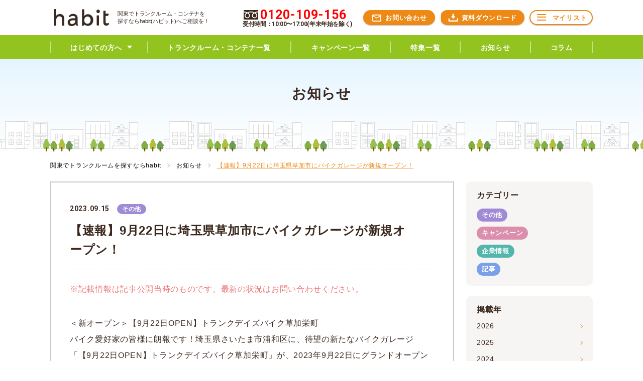

--- FILE ---
content_type: text/html; charset=UTF-8
request_url: https://habit156.com/info/open_202309_tdb_sokasakae/
body_size: 9600
content:
<!DOCTYPE html>
<html lang="ja" class="no-js no-svg">
<head>
<meta charset="UTF-8">
<meta name="viewport" content="width=device-width, initial-scale=1">
<meta name="author" content="株式会社イコム">
<link rel="profile" href="http://gmpg.org/xfn/11">

<!-- Google Tag Manager -->
<script>(function(w,d,s,l,i){w[l]=w[l]||[];w[l].push({'gtm.start':
new Date().getTime(),event:'gtm.js'});var f=d.getElementsByTagName(s)[0],
j=d.createElement(s),dl=l!='dataLayer'?'&l='+l:'';j.async=true;j.src=
'https://www.googletagmanager.com/gtm.js?id='+i+dl;f.parentNode.insertBefore(j,f);
})(window,document,'script','dataLayer','GTM-KQJMTJ4');</script>
<!-- End Google Tag Manager -->

<script id="_bownow_ts">
var _bownow_ts = document.createElement('script');
_bownow_ts.charset = 'utf-8';
_bownow_ts.src = 'https://contents.bownow.jp/js/UTC_45b8d89da5f7c9ad32b0/trace.js';
document.getElementsByTagName('head')[0].appendChild(_bownow_ts);
</script>

<meta name='robots' content='index, follow, max-image-preview:large, max-snippet:-1, max-video-preview:-1' />

	<!-- This site is optimized with the Yoast SEO plugin v19.6.1 - https://yoast.com/wordpress/plugins/seo/ -->
	<title>【速報】9月22日に埼玉県草加市にバイクガレージが新規オープン！ | 関東のトランクルーム・バイクコンテナ・レンタルスペースはhabitへ</title>
	<meta name="description" content="「獨協大学駅」から徒歩6分にバイクガレージOPEN |埼玉で収納を借りるなら【habit】" />
	<link rel="canonical" href="https://habit156.com/info/open_202309_tdb_sokasakae/" />
	<meta property="og:locale" content="ja_JP" />
	<meta property="og:type" content="article" />
	<meta property="og:title" content="【速報】9月22日に埼玉県草加市にバイクガレージが新規オープン！ | 関東のトランクルーム・バイクコンテナ・レンタルスペースはhabitへ" />
	<meta property="og:description" content="「獨協大学駅」から徒歩6分にバイクガレージOPEN |埼玉で収納を借りるなら【habit】" />
	<meta property="og:url" content="https://habit156.com/info/open_202309_tdb_sokasakae/" />
	<meta property="og:site_name" content="関東のトランクルーム・バイクコンテナ・レンタルスペースはhabitへ" />
	<meta property="article:modified_time" content="2025-10-01T02:22:53+00:00" />
	<meta property="og:image" content="https://habit156.com/wp-content/uploads/2021/12/bikegarage_5.png" />
	<meta property="og:image:width" content="1300" />
	<meta property="og:image:height" content="920" />
	<meta property="og:image:type" content="image/png" />
	<meta name="twitter:card" content="summary_large_image" />
	<script type="application/ld+json" class="yoast-schema-graph">{"@context":"https://schema.org","@graph":[{"@type":"WebPage","@id":"https://habit156.com/info/open_202309_tdb_sokasakae/","url":"https://habit156.com/info/open_202309_tdb_sokasakae/","name":"【速報】9月22日に埼玉県草加市にバイクガレージが新規オープン！ | 関東のトランクルーム・バイクコンテナ・レンタルスペースはhabitへ","isPartOf":{"@id":"https://habit156.com/#website"},"primaryImageOfPage":{"@id":"https://habit156.com/info/open_202309_tdb_sokasakae/#primaryimage"},"image":{"@id":"https://habit156.com/info/open_202309_tdb_sokasakae/#primaryimage"},"thumbnailUrl":"https://habit156.com/wp-content/uploads/2021/12/bikegarage_5.png","datePublished":"2023-09-15T02:35:31+00:00","dateModified":"2025-10-01T02:22:53+00:00","description":"「獨協大学駅」から徒歩6分にバイクガレージOPEN |埼玉で収納を借りるなら【habit】","breadcrumb":{"@id":"https://habit156.com/info/open_202309_tdb_sokasakae/#breadcrumb"},"inLanguage":"ja","potentialAction":[{"@type":"ReadAction","target":["https://habit156.com/info/open_202309_tdb_sokasakae/"]}]},{"@type":"ImageObject","inLanguage":"ja","@id":"https://habit156.com/info/open_202309_tdb_sokasakae/#primaryimage","url":"https://habit156.com/wp-content/uploads/2021/12/bikegarage_5.png","contentUrl":"https://habit156.com/wp-content/uploads/2021/12/bikegarage_5.png","width":1300,"height":920,"caption":"トランクデイズバイク 桜区白鍬はバイク収納専用に出来ています"},{"@type":"BreadcrumbList","@id":"https://habit156.com/info/open_202309_tdb_sokasakae/#breadcrumb","itemListElement":[{"@type":"ListItem","position":1,"name":"ホーム","item":"https://habit156.com/"},{"@type":"ListItem","position":2,"name":"お知らせ","item":"https://habit156.com/info/"},{"@type":"ListItem","position":3,"name":"【速報】9月22日に埼玉県草加市にバイクガレージが新規オープン！"}]},{"@type":"WebSite","@id":"https://habit156.com/#website","url":"https://habit156.com/","name":"関東のトランクルーム・バイクコンテナ・レンタルスペースはhabitへ","description":"独自のブランド「トランクデイズ」を含む4500室以上のコンテナ/トランクルーム/バイクガレージ掲載中【清潔、安心のサポート体制が魅力】","potentialAction":[{"@type":"SearchAction","target":{"@type":"EntryPoint","urlTemplate":"https://habit156.com/?s={search_term_string}"},"query-input":"required name=search_term_string"}],"inLanguage":"ja"}]}</script>
	<!-- / Yoast SEO plugin. -->


<link rel='dns-prefetch' href='//s.w.org' />
<link rel='stylesheet' id='wp-block-library-css'  href='https://habit156.com/wp-includes/css/dist/block-library/style.min.css?ver=b22dfc5eb9d2ca71aa10effda05cfd50' type='text/css' media='all' />
<style id='global-styles-inline-css' type='text/css'>
body{--wp--preset--color--black: #000000;--wp--preset--color--cyan-bluish-gray: #abb8c3;--wp--preset--color--white: #ffffff;--wp--preset--color--pale-pink: #f78da7;--wp--preset--color--vivid-red: #cf2e2e;--wp--preset--color--luminous-vivid-orange: #ff6900;--wp--preset--color--luminous-vivid-amber: #fcb900;--wp--preset--color--light-green-cyan: #7bdcb5;--wp--preset--color--vivid-green-cyan: #00d084;--wp--preset--color--pale-cyan-blue: #8ed1fc;--wp--preset--color--vivid-cyan-blue: #0693e3;--wp--preset--color--vivid-purple: #9b51e0;--wp--preset--gradient--vivid-cyan-blue-to-vivid-purple: linear-gradient(135deg,rgba(6,147,227,1) 0%,rgb(155,81,224) 100%);--wp--preset--gradient--light-green-cyan-to-vivid-green-cyan: linear-gradient(135deg,rgb(122,220,180) 0%,rgb(0,208,130) 100%);--wp--preset--gradient--luminous-vivid-amber-to-luminous-vivid-orange: linear-gradient(135deg,rgba(252,185,0,1) 0%,rgba(255,105,0,1) 100%);--wp--preset--gradient--luminous-vivid-orange-to-vivid-red: linear-gradient(135deg,rgba(255,105,0,1) 0%,rgb(207,46,46) 100%);--wp--preset--gradient--very-light-gray-to-cyan-bluish-gray: linear-gradient(135deg,rgb(238,238,238) 0%,rgb(169,184,195) 100%);--wp--preset--gradient--cool-to-warm-spectrum: linear-gradient(135deg,rgb(74,234,220) 0%,rgb(151,120,209) 20%,rgb(207,42,186) 40%,rgb(238,44,130) 60%,rgb(251,105,98) 80%,rgb(254,248,76) 100%);--wp--preset--gradient--blush-light-purple: linear-gradient(135deg,rgb(255,206,236) 0%,rgb(152,150,240) 100%);--wp--preset--gradient--blush-bordeaux: linear-gradient(135deg,rgb(254,205,165) 0%,rgb(254,45,45) 50%,rgb(107,0,62) 100%);--wp--preset--gradient--luminous-dusk: linear-gradient(135deg,rgb(255,203,112) 0%,rgb(199,81,192) 50%,rgb(65,88,208) 100%);--wp--preset--gradient--pale-ocean: linear-gradient(135deg,rgb(255,245,203) 0%,rgb(182,227,212) 50%,rgb(51,167,181) 100%);--wp--preset--gradient--electric-grass: linear-gradient(135deg,rgb(202,248,128) 0%,rgb(113,206,126) 100%);--wp--preset--gradient--midnight: linear-gradient(135deg,rgb(2,3,129) 0%,rgb(40,116,252) 100%);--wp--preset--duotone--dark-grayscale: url('#wp-duotone-dark-grayscale');--wp--preset--duotone--grayscale: url('#wp-duotone-grayscale');--wp--preset--duotone--purple-yellow: url('#wp-duotone-purple-yellow');--wp--preset--duotone--blue-red: url('#wp-duotone-blue-red');--wp--preset--duotone--midnight: url('#wp-duotone-midnight');--wp--preset--duotone--magenta-yellow: url('#wp-duotone-magenta-yellow');--wp--preset--duotone--purple-green: url('#wp-duotone-purple-green');--wp--preset--duotone--blue-orange: url('#wp-duotone-blue-orange');--wp--preset--font-size--small: 13px;--wp--preset--font-size--medium: 20px;--wp--preset--font-size--large: 36px;--wp--preset--font-size--x-large: 42px;}.has-black-color{color: var(--wp--preset--color--black) !important;}.has-cyan-bluish-gray-color{color: var(--wp--preset--color--cyan-bluish-gray) !important;}.has-white-color{color: var(--wp--preset--color--white) !important;}.has-pale-pink-color{color: var(--wp--preset--color--pale-pink) !important;}.has-vivid-red-color{color: var(--wp--preset--color--vivid-red) !important;}.has-luminous-vivid-orange-color{color: var(--wp--preset--color--luminous-vivid-orange) !important;}.has-luminous-vivid-amber-color{color: var(--wp--preset--color--luminous-vivid-amber) !important;}.has-light-green-cyan-color{color: var(--wp--preset--color--light-green-cyan) !important;}.has-vivid-green-cyan-color{color: var(--wp--preset--color--vivid-green-cyan) !important;}.has-pale-cyan-blue-color{color: var(--wp--preset--color--pale-cyan-blue) !important;}.has-vivid-cyan-blue-color{color: var(--wp--preset--color--vivid-cyan-blue) !important;}.has-vivid-purple-color{color: var(--wp--preset--color--vivid-purple) !important;}.has-black-background-color{background-color: var(--wp--preset--color--black) !important;}.has-cyan-bluish-gray-background-color{background-color: var(--wp--preset--color--cyan-bluish-gray) !important;}.has-white-background-color{background-color: var(--wp--preset--color--white) !important;}.has-pale-pink-background-color{background-color: var(--wp--preset--color--pale-pink) !important;}.has-vivid-red-background-color{background-color: var(--wp--preset--color--vivid-red) !important;}.has-luminous-vivid-orange-background-color{background-color: var(--wp--preset--color--luminous-vivid-orange) !important;}.has-luminous-vivid-amber-background-color{background-color: var(--wp--preset--color--luminous-vivid-amber) !important;}.has-light-green-cyan-background-color{background-color: var(--wp--preset--color--light-green-cyan) !important;}.has-vivid-green-cyan-background-color{background-color: var(--wp--preset--color--vivid-green-cyan) !important;}.has-pale-cyan-blue-background-color{background-color: var(--wp--preset--color--pale-cyan-blue) !important;}.has-vivid-cyan-blue-background-color{background-color: var(--wp--preset--color--vivid-cyan-blue) !important;}.has-vivid-purple-background-color{background-color: var(--wp--preset--color--vivid-purple) !important;}.has-black-border-color{border-color: var(--wp--preset--color--black) !important;}.has-cyan-bluish-gray-border-color{border-color: var(--wp--preset--color--cyan-bluish-gray) !important;}.has-white-border-color{border-color: var(--wp--preset--color--white) !important;}.has-pale-pink-border-color{border-color: var(--wp--preset--color--pale-pink) !important;}.has-vivid-red-border-color{border-color: var(--wp--preset--color--vivid-red) !important;}.has-luminous-vivid-orange-border-color{border-color: var(--wp--preset--color--luminous-vivid-orange) !important;}.has-luminous-vivid-amber-border-color{border-color: var(--wp--preset--color--luminous-vivid-amber) !important;}.has-light-green-cyan-border-color{border-color: var(--wp--preset--color--light-green-cyan) !important;}.has-vivid-green-cyan-border-color{border-color: var(--wp--preset--color--vivid-green-cyan) !important;}.has-pale-cyan-blue-border-color{border-color: var(--wp--preset--color--pale-cyan-blue) !important;}.has-vivid-cyan-blue-border-color{border-color: var(--wp--preset--color--vivid-cyan-blue) !important;}.has-vivid-purple-border-color{border-color: var(--wp--preset--color--vivid-purple) !important;}.has-vivid-cyan-blue-to-vivid-purple-gradient-background{background: var(--wp--preset--gradient--vivid-cyan-blue-to-vivid-purple) !important;}.has-light-green-cyan-to-vivid-green-cyan-gradient-background{background: var(--wp--preset--gradient--light-green-cyan-to-vivid-green-cyan) !important;}.has-luminous-vivid-amber-to-luminous-vivid-orange-gradient-background{background: var(--wp--preset--gradient--luminous-vivid-amber-to-luminous-vivid-orange) !important;}.has-luminous-vivid-orange-to-vivid-red-gradient-background{background: var(--wp--preset--gradient--luminous-vivid-orange-to-vivid-red) !important;}.has-very-light-gray-to-cyan-bluish-gray-gradient-background{background: var(--wp--preset--gradient--very-light-gray-to-cyan-bluish-gray) !important;}.has-cool-to-warm-spectrum-gradient-background{background: var(--wp--preset--gradient--cool-to-warm-spectrum) !important;}.has-blush-light-purple-gradient-background{background: var(--wp--preset--gradient--blush-light-purple) !important;}.has-blush-bordeaux-gradient-background{background: var(--wp--preset--gradient--blush-bordeaux) !important;}.has-luminous-dusk-gradient-background{background: var(--wp--preset--gradient--luminous-dusk) !important;}.has-pale-ocean-gradient-background{background: var(--wp--preset--gradient--pale-ocean) !important;}.has-electric-grass-gradient-background{background: var(--wp--preset--gradient--electric-grass) !important;}.has-midnight-gradient-background{background: var(--wp--preset--gradient--midnight) !important;}.has-small-font-size{font-size: var(--wp--preset--font-size--small) !important;}.has-medium-font-size{font-size: var(--wp--preset--font-size--medium) !important;}.has-large-font-size{font-size: var(--wp--preset--font-size--large) !important;}.has-x-large-font-size{font-size: var(--wp--preset--font-size--x-large) !important;}
</style>
<link rel="EditURI" type="application/rsd+xml" title="RSD" href="https://habit156.com/xmlrpc.php?rsd" />
<link rel="wlwmanifest" type="application/wlwmanifest+xml" href="https://habit156.com/wp-includes/wlwmanifest.xml" /> 

<link rel='shortlink' href='https://habit156.com/?p=8075' />
<link rel="stylesheet" href="https://habit156.com/wp-content/themes/habit/common/style/style.css?ver=1911221" type="text/css" />
<link rel="preload" as="style" href="https://habit156.com/wp-content/themes/habit/common/style/add_style.css?ver=1911221" onload="this.rel='stylesheet'" />
<link rel="preload" as="style" href="https://habit156.com/wp-content/themes/habit/common/style/add_style2.css?ver=1911221" onload="this.rel='stylesheet'" />
<link rel="stylesheet" href="https://habit156.com/wp-content/themes/habit/common/style/slick.css" type="text/css" />
<link rel="stylesheet" href="https://habit156.com/wp-content/themes/habit/common/style/iziModal.css" type="text/css" />
<link rel="dns-prefetch" href="//habit156.com/" />
<link rel="preconnect" href="//habit156.com/">



<!-- ファビコン -->
<link rel="icon" href="https://habit156.com/wp-content/themes/habit/favicon.ico">
<link rel="apple-touch-icon" sizes="180x180" href="https://habit156.com/wp-content/themes/habit/appletouch.png">

<!-- Google Search Console -->
<meta name="google-site-verification" content="rsBnNxdT_-zAAANGfjCnEPDqULpu4FwUTXCWKJLu_pA" />




<!-- User Heat Tag -->
<script type="text/javascript">
(function(add, cla){window['UserHeatTag']=cla;window[cla]=window[cla]||function(){(window[cla].q=window[cla].q||[]).push(arguments)},window[cla].l=1*new Date();var ul=document.createElement('script');var tag = document.getElementsByTagName('script')[0];ul.async=1;ul.src=add;tag.parentNode.insertBefore(ul,tag);})('//uh.nakanohito.jp/uhj2/uh.js', '_uhtracker');_uhtracker({id:'uhlhpXCmya'});
</script>
<!-- End User Heat Tag -->

<script type="text/javascript" src="https://habit156.com/wp-content/themes/habit/common/script/jquery-3.3.1.min.js"></script>

</head>

<body class="info-template-default single single-info postid-8075">

<!-- Google Tag Manager (noscript) -->
<noscript><iframe src="https://www.googletagmanager.com/ns.html?id=GTM-KQJMTJ4"
height="0" width="0" style="display:none;visibility:hidden"></iframe></noscript>
<!-- End Google Tag Manager (noscript) -->


<header id="header" class="Header">
	<div class="Header__inner">
		<div class="Header__logo"><a href="/" class="Header__logoLink"><img src="https://habit156.com/wp-content/themes/habit/common/images/habit_logo_black.svg" alt="トランクルーム検索サイト　habit（ハビット）" class="Header__logoImage"></a></div>
		<p class="Header__text pc">関東でトランクルーム・コンテナを<br>探すならhabit(ハビット)へご相談を！</p>

		<div class="Header__tel">
			<a href="tel:0120-109-156" class="Header__telLink">
				<span class="Header__telText1">0120-109-156</span>
				<span class="Header__telText2">受付時間：10:00〜17:00(年末年始を除く)</span>
			</a>
		</div>
		<div class="Header__BurgerBtn sp">
			<svg xmlns="http://www.w3.org/2000/svg" width="50" height="50" viewBox="0 0 50 50" class="Burger js-burgerBtn">
				<rect class="Burger__border -border1" x="13.5" y="30.5" width="23" height="3" />
				<rect class="Burger__border -border2" x="13.5" y="23.5" width="23" height="3" />
				<rect class="Burger__border -border3" x="13.5" y="16.5" width="23" height="3" />
			</svg>
		</div>

		<ul class="Header__btnList">
			<li class="Header__btnListItem HeaderBtn"><a href="/contact/" class="HeaderBtn__link"><i class="Icon -mail HeaderBtn__icon"></i><span class="HeaderBtn__text">お問い合わせ</span></a></li>
			<li class="Header__btnListItem HeaderBtn -dl"><a href="/survey/downloadform/" class="HeaderBtn__link"><img src="https://habit156.com/wp-content/themes/habit/common/images/icon_dl.png" alt=""><span class="HeaderBtn__text">資料<br class="sp">ダウンロード</span></a></li>
			<li class="Header__btnListItem HeaderBtn -line"><a href="/mypage/" class="HeaderBtn__link"><i class="Icon -menu HeaderBtn__icon"></i><span class="HeaderBtn__text">マイリスト</span></a></li>
		</ul>

	</div>

	<nav class="HeaderNavigation">

		<ul class="HeaderNavigation__btnList sp">
			<li class="HeaderNavigation__btnListItem"><a href="/contact/" class="HeaderNavigation__btnListLink"><i class="Icon -mail HeaderNavigation__btnListIcon"></i><span class="HeaderNavigation__btnListText">お問い合わせ</span></a></li>
			<li class="HeaderNavigation__btnListItem -dl"><a href="/survey/downloadform/" class="HeaderNavigation__btnListLink"><img src="https://habit156.com/wp-content/themes/habit/common/images/icon_dl.png" alt=""><span class="HeaderNavigation__btnListText">資料ダウンロード</span></a></li>
			<li class="HeaderNavigation__btnListItem -line"><a href="/mypage/" class="HeaderNavigation__btnListLink"><i class="Icon -menu HeaderNavigation__btnListIcon"></i><span class="HeaderNavigation__btnListText">マイリスト</span></a></li>
		</ul>


		<ul class="HeaderNavigation__list">
			<li class="HeaderNavigation__item">
				<a class="HeaderNavigation__link HeaderNavigation__subLabel js-navSubMenu"><span class="HeaderNavigation__text -sub">はじめての方へ</span></a>

				<div class="HeaderNavigation__subWrap">
					<ul class="HeaderNavigation__subList">
						<li class="HeaderNavigation__subItem"><a href="/about/" class="HeaderNavigation__subLink"><span class="HeaderNavigation__subText">habitとは?</span></a></li>
						<li class="HeaderNavigation__subItem"><a href="/about/flow/" class="HeaderNavigation__subLink"><span class="HeaderNavigation__subText">ご契約の流れ</span></a></li>
						<li class="HeaderNavigation__subItem"><a href="/about/case/" class="HeaderNavigation__subLink"><span class="HeaderNavigation__subText">利用例</span></a></li>
						<li class="HeaderNavigation__subItem"><a href="/about/voice/" class="HeaderNavigation__subLink"><span class="HeaderNavigation__subText">お客様の声</span></a></li>
						<li class="HeaderNavigation__subItem"><a href="/about/faq/" class="HeaderNavigation__subLink"><span class="HeaderNavigation__subText">よくあるご質問</span></a></li>
					</ul>
				</div>
			</li>
			<li class="HeaderNavigation__item"><a href="/container/" class="HeaderNavigation__link"><span class="HeaderNavigation__text">トランクルーム・コンテナ一覧</span></a></li>
			<li class="HeaderNavigation__item"><a href="/campaign/" class="HeaderNavigation__link"><span class="HeaderNavigation__text">キャンペーン一覧</span></a></li>
			<li class="HeaderNavigation__item"><a href="/special/" class="HeaderNavigation__link"><span class="HeaderNavigation__text">特集一覧</span></a></li>

			<li class="HeaderNavigation__item"><a href="/info/" class="HeaderNavigation__link"><span class="HeaderNavigation__text">お知らせ</span></a></li>
			<li class="HeaderNavigation__item"><a href="/column/" class="HeaderNavigation__link"><span class="HeaderNavigation__text">コラム</span></a></li>

			<li class="HeaderNavigation__item -narrow sp"><a href="/wanted/" class="HeaderNavigation__link"><span class="HeaderNavigation__text">収納スペース用地募集</span></a></li>
			<li class="HeaderNavigation__item -narrow sp"><a href="/privacy/" class="HeaderNavigation__link"><span class="HeaderNavigation__text">プライバシーポリシー</span></a></li>
			<li class="HeaderNavigation__item -narrow sp"><a href="/terms/" class="HeaderNavigation__link"><span class="HeaderNavigation__text">利用規約</span></a></li>
			<li class="HeaderNavigation__item -narrow sp"><a href="/agreement/" class="HeaderNavigation__link"><span class="HeaderNavigation__text">トランクルーム・コンテナ利用条約</span></a></li>
			<li class="HeaderNavigation__item -narrow sp"><a href="http://icom156.co.jp/" target="_blank" class="HeaderNavigation__link"><span class="HeaderNavigation__text">運営会社</span></a></li>
		</ul>
	</nav>
	<!-- /.HeaderNavigation -->


</header>
<!-- /header -->

<main>

<div class="PageTitle">
	<p class="PageTitle__text">お知らせ</p>
</div>


<div class="LayoutColumns">
	<div class="LayoutColumns__head">
		<div id="breadcrumb" class="BreadcrumbList pc">
			<ul class="BreadcrumbList__list">
				<li class="BreadcrumbList__item"><a href="/" class="BreadcrumbList__link"><span class="BreadcrumbList__text">関東でトランクルームを探すならhabit</span></a></li>
				<li class="BreadcrumbList__item"><a href="/info/" class="BreadcrumbList__link"><span class="BreadcrumbList__text">お知らせ</span></a></li>
				<li class="BreadcrumbList__item current"><a href="#" class="BreadcrumbList__link"><span class="BreadcrumbList__text">【速報】9月22日に埼玉県草加市にバイクガレージが新規オープン！</span></a></li>
			</ul>
		</div>
	</div>
	<!-- /.LayoutColumns__head -->
	<div class="LayoutColumns__main">

		<div class="InfoCategory">
			<div class="InfoCategory__inner">

				
					<div class="InfoCategory__title">
						<div class="InfoCategory__titleInner">
							<span class="InfoCategory__date">2023.09.15</span>
							<span class="InfoCategory__category" style="background-color:#9f8ad6">その他</span>
							<h1 class="InfoCategory__text">【速報】9月22日に埼玉県草加市にバイクガレージが新規オープン！</h1>
						</div>
					</div>

					<div class="Contents">
						<p style="margin-bottom:5%;"><span class="p_red">※記載情報は記事公開当時のものです。最新の状況はお問い合わせください。</span></p>
<p>＜新オープン＞【9月22日OPEN】トランクデイズバイク草加栄町<br>
バイク愛好家の皆様に朗報です！埼玉県さいたま市浦和区に、待望の新たなバイクガレージ「【9月22日OPEN】トランクデイズバイク草加栄町」が、2023年9月22日にグランドオープンいたします！<br></p>

<ul>
 	<li><a href="#menu1">【9月22日OPEN】トランクデイズバイク草加栄町</a></li>
	<li><a href="#menu2">【9月22日OPEN】トランクデイズバイク草加栄町の詳細</a></li>
	<li><a href="#menu3_1">配置図</a></li>
	<li><a href="#menu4">OPENキャンペーン</a></li>
	<li><a href="#menu5">まとめ</a></li>
</ul>
<br>

<h2 id="menu1"><span style="color: #ff6600;">【9月22日OPEN】トランクデイズバイク草加栄町</span></h2>
<p>新しくOPENをする＜トランクデイズバイク 草加栄町＞をご紹介いたします。<br>
この物件は、バイク愛好家の皆様に理想的な安全で快適な駐車収納スペースを提供いたします。</p>

<h3>【OPEN日】</h3>
<p>2023年9月22日</p>

<h2 id="menu2">【9月22日OPEN】トランクデイズバイク草加栄町の詳細</h2>
<h3>所在地</h3>
<p>〒340-0011 埼玉県草加市栄町2丁目</p>
<p><a style="color: #0000ff; text-align: left;" href="https://goo.gl/maps/26pij73ufJTqHxcL6" target="_blank" rel="noopener">Google Map で見る</a></p>
<iframe src="https://www.google.com/maps/embed?pb=!1m17!1m12!1m3!1d3234.350153206908!2d139.8028056!3d35.8404167!2m3!1f0!2f0!3f0!3m2!1i1024!2i768!4f13.1!3m2!1m1!2zMzXCsDUwJzI1LjUiTiAxMznCsDQ4JzEwLjEiRQ!5e0!3m2!1sja!2sjp!4v1694488374298!5m2!1sja!2sjp" width="80%" style="border:0;" allowfullscreen="" loading="lazy" referrerpolicy="no-referrer-when-downgrade"></iframe>
<br>

<h3>【交通アクセス】</h3>
<p>・独協大学前駅まで徒歩6分：アクセスが便利で通勤やお出かけに便利です。<br>
・草加駅まで徒歩20分<br>
近くに主要な駅がありますので、移動が簡単です。</p>
<br>

<h3>【施設特長】</h3>
<p>＜トランクデイズバイク 草加栄町＞のバイクガレージは、バイク愛好家にとって理想的な収納スペースです。<br>
アスファルト舗装された広々としたエリアは、雨の日の出し入れでもタイヤが汚れづらく、安全な収納を保証します。<br>各ガレージは個室として提供され、プライバシーとセキュリティを確保。<br>バイクを日光や雨風から保護し、いつでも清潔で安全な状態で使用できます。<br>
施設内外の防犯対策が万全で、大切なバイクを安心して預けることができます。<br>
独協大学前駅からわずか6分、草加駅から20分とアクセスも便利。<br>
バイクの収納に関する心配を一切なくし、愛車を安全に保管しましょう。＜トランクデイズバイク 草加栄町＞が、新しいバイクのホームとしてお待ちしています</p>
<br>

<h3>【設備・サービス】</h3>
<p>・アスファルト舗装：バイクの移動がスムーズで安全です。<br>
・バイクを個室で安全に保管できます：プライバシーとセキュリティが確保されています。<br>
・防犯：個室保管のため、物件内外のセキュリティ対策が万全です。<br>
・バイクを日光や雨風から避けて保管できる：愛車を環境から守ります。<br>
</p>

<h2 id="menu3_1">物件配置図</h2>
<div class="imageCenter"><a href="https://habit156.com/wp-content/uploads/2023/09/habit_soka_sakae_madori_yoko.jpg"><img src="https://habit156.com/wp-content/uploads/2023/09/habit_soka_sakae_madori_yoko.jpg" alt="TDB草加栄町配置図" width="1300" height="920" class="aligncenter size-full wp-image-8076" srcset="https://habit156.com/wp-content/uploads/2023/09/habit_soka_sakae_madori_yoko.jpg 1300w, https://habit156.com/wp-content/uploads/2023/09/habit_soka_sakae_madori_yoko-300x212.jpg 300w, https://habit156.com/wp-content/uploads/2023/09/habit_soka_sakae_madori_yoko-1024x725.jpg 1024w, https://habit156.com/wp-content/uploads/2023/09/habit_soka_sakae_madori_yoko-768x544.jpg 768w, https://habit156.com/wp-content/uploads/2023/09/habit_soka_sakae_madori_yoko-650x460.jpg 650w" sizes="(max-width: 1300px) 100vw, 1300px" /></a></div><br>

<br>
<h2 id="menu4"><span style="color: #ff6600;">同時開催キャンペーン</span></h2>
<p>OPENを記念して、特別なキャンペーンを実施しております！</p>
<p>開催中のキャンペーンはこちらをご覧ください。<br></p>
<p class="borderBox"><a href="https://habit156.com/campaign/" target="_blank" rel="noopener">キャンペーンはコチラ</a></p>
<br><br>

<h2 id="menu5">まとめ</h2>
<p>
<p>新たなバイクガレージが草加市に誕生しました！<br>
トランクデイズバイク草加栄町は、9月22日にグランドオープンします。このバイクガレージは、獨協大学駅から徒歩わずか6分の便利な立地に位置しています。
<br>
「トランクデイズバイク草加栄町」ではあなたのバイクを安全に保管し、プライバシーを確保できます。<br>個別の専用倉庫が完備されており、他のバイクとの接触を心配せず、大切なバイクを保護します。<br>さらに、各倉庫には専用の鍵が付いており、セキュリティ対策が万全です。
<br>
また悪天候からバイクを守り、外部部品や塗装の劣化を防ぐため、バイクガレージは室内に位置しています。<br>
このガレージは、バイクの長寿命をサポートするため、バイク保管にオススメです。<br>
<br>
ぜひトランクデイズバイク草加栄町で、安全で便利なバイク保管をお楽しみください。
</p>
<br>

<p>場所が遠いと感じる場合には、お問い合わせください。<br>
ＷＥＢサイトではまだ準備中のため公表出来ていない秘密の新規物件があるかもしれません。<br>
価格等、詳細はコチラよりご確認頂けます。<br>
</p>
<br>
<p class="borderBox">
<a href="https://habit156.com/container/bike_soukasakaecho/">＞＞【9月22日OPEN】トランクデイズバイク草加栄町</a>
<br><br>
ご利用者様は24時間いつでもご自由にバイクを搬入可能です。<br>
</p>
<br><br>
<div class="imageCenter"><a href="https://habit156.com/container/"><img loading="lazy" src="https://habit156.com/wp-content/uploads/2019/10/link_trunk.png" alt="トランクルームをさがす" width="900" height="100" class="aligncenter size-full wp-image-2803" srcset="https://habit156.com/wp-content/uploads/2019/10/link_trunk.png 900w, https://habit156.com/wp-content/uploads/2019/10/link_trunk-300x33.png 300w, https://habit156.com/wp-content/uploads/2019/10/link_trunk-768x85.png 768w" sizes="(max-width: 900px) 100vw, 900px"></a></div>
<br><br>

<h2 id="menu_toiawase">お問合せ</h2>
<p>お気軽にお問合せ下さい。<br>
お問い合わせをいただいた当日（もしくは翌営業日）にお電話させていただきます。<br><br>
お電話でのお問合せ・・・0120-109-156<br><br>
メールでのお問合せ・・・<a href="https://habit156.com/contact">コンタクトフォーム</a><br></p>					</div>

				
			</div>
			<!-- /.InfoCategory__inner -->

			<div class="InfoCategory__btnWrap">
				<div class="Btn1 ">
					<a href="/info/" class="Btn1__link">
						<i class="Btn1__icon Icon -list"></i>
						<span class="Btn1__text">お知らせ一覧へもどる</span>
					</a>
				</div>
				<!-- /.Btn1 -->
			</div>

		</div>
		<!-- /.InfoCategory -->

	</div>
	<!-- /.LayoutColumns__main -->


	<div class="LayoutColumns__side -white">

		<!-- カテゴリーの一覧表示 -->
		<div class="ListArchiveSide">
			<p class="ListArchiveSide__title">カテゴリー</p>
			<ul class="ListArchiveSide__list">

							<li class="ListArchiveSide__item">
					<a href="/info_category/other/" class="ListArchiveSide__link">
						<span style="background-color:#9f8ad6" class="ListArchiveSide__span">その他</span>
					</a>
				</li>
							<li class="ListArchiveSide__item">
					<a href="/info_category/campaign/" class="ListArchiveSide__link">
						<span style="background-color:#dc8ead" class="ListArchiveSide__span">キャンペーン</span>
					</a>
				</li>
							<li class="ListArchiveSide__item">
					<a href="/info_category/information/" class="ListArchiveSide__link">
						<span style="background-color:#52b6ac" class="ListArchiveSide__span">企業情報</span>
					</a>
				</li>
							<li class="ListArchiveSide__item">
					<a href="/info_category/%e8%a8%98%e4%ba%8b/" class="ListArchiveSide__link">
						<span style="background-color:#79a0e8" class="ListArchiveSide__span">記事</span>
					</a>
				</li>
						</ul>

		</div>

		<!-- 掲載年の一覧表示 -->
		<div class="ListArchiveSide -last">
			<p class="ListArchiveSide__title">掲載年</p>
			<ul class="ListArchiveSide__list2">
					<li><a href='https://habit156.com/2026/?post_type=info'>2026</a></li>
	<li><a href='https://habit156.com/2025/?post_type=info'>2025</a></li>
	<li><a href='https://habit156.com/2024/?post_type=info'>2024</a></li>
	<li><a href='https://habit156.com/2023/?post_type=info'>2023</a></li>
	<li><a href='https://habit156.com/2022/?post_type=info'>2022</a></li>
	<li><a href='https://habit156.com/2021/?post_type=info'>2021</a></li>
	<li><a href='https://habit156.com/2020/?post_type=info'>2020</a></li>
	<li><a href='https://habit156.com/2019/?post_type=info'>2019</a></li>
	<li><a href='https://habit156.com/2018/?post_type=info'>2018</a></li>
	<li><a href='https://habit156.com/2017/?post_type=info'>2017</a></li>
	<li><a href='https://habit156.com/2016/?post_type=info'>2016</a></li>
	<li><a href='https://habit156.com/2014/?post_type=info'>2014</a></li>
			</ul>

		</div>

	</div>
	<!-- /.LayoutColumns__side -->
</div>

<div class="FooterBanner">
	<div class="FooterBanner__inner">
		<div class="menu-footer-manu-container"><ul class="FooterBanner__list"><li id="menu-item-3309" class="menu-item menu-item-type-custom menu-item-object-custom menu-item-3309"><li class="FooterBanner__item"><a  href="https://habit156.com/column/" class="FooterBanner__link" ><amp-img width="258" height="91" src="https://habit156.com/wp-content/uploads/2020/01/habit_column2.png" alt="コラム誘導" class="FooterBanner__image" layout="responsive"></amp-img></a></li></li>
<li id="menu-item-10560" class="menu-item menu-item-type-custom menu-item-object-custom menu-item-10560"><li class="FooterBanner__item"><a  href="https://trunkdays.com/" class="FooterBanner__link" ><amp-img width="258" height="91" src="https://habit156.com/wp-content/uploads/2024/07/habit_trunkdays2-315x111.jpg" alt="トランクデイズブランドページ" class="FooterBanner__image" layout="responsive"></amp-img></a></li></li>
<li id="menu-item-10563" class="menu-item menu-item-type-custom menu-item-object-custom menu-item-10563"><li class="FooterBanner__item"><a  href="https://favgarage.com/" class="FooterBanner__link" ><amp-img width="258" height="91" src="https://habit156.com/wp-content/uploads/2024/07/habit_FAVgarage2-315x111.jpg" alt="FAVgarageブランドページ" class="FooterBanner__image" layout="responsive"></amp-img></a></li></li>
<li id="menu-item-10573" class="menu-item menu-item-type-custom menu-item-object-custom menu-item-10573"><li class="FooterBanner__item"><a  href="https://icom0156.wixsite.com/secretcampain/entrygallery2024" class="FooterBanner__link" ><amp-img width="258" height="91" src="https://habit156.com/wp-content/uploads/2024/07/habit_photocontest-315x111.jpg" alt="フォトコン2024" class="FooterBanner__image" layout="responsive"></amp-img></a></li></li>
<li id="menu-item-228" class="menu-item menu-item-type-custom menu-item-object-custom menu-item-228"><li class="FooterBanner__item"><a  href="https://habit156.com/wanted/" class="FooterBanner__link" ><amp-img width="258" height="91" src="https://habit156.com/wp-content/uploads/2018/11/4601af6f6270b790e7cf1d2574645c0a-315x111.png" alt="収納スペース用地募集" class="FooterBanner__image" layout="responsive"></amp-img></a></li></li>
<li id="menu-item-223" class="menu-item menu-item-type-custom menu-item-object-custom menu-item-223"><li class="FooterBanner__item"><a  href="http://icom156.co.jp/" class="FooterBanner__link" target=”_blank”><amp-img width="258" height="91" src="https://habit156.com/wp-content/uploads/2019/08/68678216_2380933908666114_6622617911464820736_n.png" alt="株式会社イコム" class="FooterBanner__image" layout="responsive"></amp-img></a></li></li>
<li id="menu-item-1949" class="menu-item menu-item-type-custom menu-item-object-custom menu-item-1949"><li class="FooterBanner__item"><a  href="https://icom0156.wixsite.com/parking--icom" class="FooterBanner__link" target=”_blank”><amp-img width="258" height="91" src="https://habit156.com/wp-content/uploads/2019/01/parking.png" alt="バイク" class="FooterBanner__image" layout="responsive"></amp-img></a></li></li>
</ul></div>	</div>
</div>


</main>
<!-- /main -->

<footer id="footer" class="Footer">
	<div class="Footer__inner">

		<ul class="Footer__navigation">
			<li class="Footer__navigationItem"><a href="/container/" class="Footer__navigationLink">トランクルーム・コンテナ一覧</a></li>
			<li class="Footer__navigationItem"><a href="/campaign/" class="Footer__navigationLink">キャンペーン一覧</a></li>
			<li class="Footer__navigationItem"><a href="/special/" class="Footer__navigationLink">特集一覧</a></li>
			<li class="Footer__navigationItem"><a href="/mypage/" class="Footer__navigationLink">マイリスト</a></li>
			<li class="Footer__navigationItem"><a href="/column/" class="Footer__navigationLink">コラム</a></li>
		</ul>
		<ul class="Footer__navigation">
			<li class="Footer__navigationItem">
				<span class="Footer__navigationText">はじめての方へ</span>
				<ul class="Footer__navigation -sub">
					<li class="Footer__navigationItem -sub"><a href="/about/" class="Footer__navigationLink -sub">habitとは?</a></li>
					<li class="Footer__navigationItem -sub"><a href="/about/flow/" class="Footer__navigationLink -sub">ご契約の流れ</a></li>
					<li class="Footer__navigationItem -sub"><a href="/about/case/" class="Footer__navigationLink -sub">利用例</a></li>
					<li class="Footer__navigationItem -sub"><a href="/about/voice/" class="Footer__navigationLink -sub">お客様の声</a></li>
					<li class="Footer__navigationItem -sub"><a href="/about/faq/" class="Footer__navigationLink -sub">よくあるご質問</a></li>
				</ul>
			</li>
		</ul>
		<ul class="Footer__navigation">
			<li class="Footer__navigationItem"><a href="/wanted/" class="Footer__navigationLink">収納スペース用地募集</a></li>
			<li class="Footer__navigationItem"><a href="/privacy/" class="Footer__navigationLink">プライバシーポリシー</a></li>
			<li class="Footer__navigationItem"><a href="/terms/" class="Footer__navigationLink">利用規約</a></li>
			<li class="Footer__navigationItem"><a href="/agreement/" class="Footer__navigationLink">レンタルボックス使用契約約款</a></li>
			<li class="Footer__navigationItem"><a href="/agreement_fav/" class="Footer__navigationLink">駐車場（自動車保管場所）一時使用賃貸借契約約款</a></li>
			<li class="Footer__navigationItem"><a href="/company/" class="Footer__navigationLink">運営会社</a></li>
		</ul>

		<div class="Footer__content">
			<div class="Footer__logo"><a href="/" class="Footer__logoLink"><img src="https://habit156.com/wp-content/themes/habit/common/images/habit_logo_white.svg" alt="habit" class="Footer__logoImage"></a></div>
			<p class="Footer__hours">受付時間：10:00〜17:00(年末年始を除く)</p>
			<ul class="Footer__btnList">
				<li class="Footer__btnItem"><a href="tel:0120-109-156" class="Footer__btnLink -tel"><span class="Footer__btnText">0120-109-156</span></a></li>
				<li class="Footer__btnItem"><a href="/contact/" class="Footer__btnLink -mail"><span class="Footer__btnText">メールお問い合わせ</span></a></li>
        <li class="Footer__btnItem"><a href="/survey/downloadform/" class="Footer__btnLink -download"><span class="Footer__btnText">資料ダウンロード</span></a></li>
			</ul>
		</div>

		<small class="Footer__copyright">copyright(C)  icom. All rights reserved.</small>



		</div>
</footer>
<!-- <script type="text/javascript" src="https://habit156.com/wp-content/themes/habit/common/script/jquery-3.3.1.min.js"></script> -->
<script type="text/javascript" src="https://habit156.com/wp-content/themes/habit/common/script/js.cookie.min.js"></script>
<script async type="text/javascript" src="https://habit156.com/wp-content/themes/habit/common/script/common.js"></script>
<script type="text/javascript" src="https://habit156.com/wp-content/themes/habit/common/script/slick.min.js"></script>
<script async type="text/javascript" src="https://habit156.com/wp-content/themes/habit/common/script/top.js"></script>
<script type="text/javascript" src="https://habit156.com/wp-content/themes/habit/common/script/container-detail.js"></script>
<script type="text/javascript" src="https://habit156.com/wp-content/themes/habit/common/script/iziModal.min.js"></script>
<script async type="text/javascript" src="https://habit156.com/wp-content/themes/habit/common/script/archive.js"></script>

<script async src="https://cdn.ampproject.org/v0.js"></script>
</body>
</html>


--- FILE ---
content_type: text/css
request_url: https://habit156.com/wp-content/themes/habit/common/style/add_style.css?ver=1911221
body_size: 1318
content:
@charset "utf-8";

/* 投稿画面用のカラープリセット */
.p_red {
  color: #ef7a7a;
}
.p_bule {
  color: #70adf9;
}
.p_green {
  color: #81cfc8;
}
.p_orange {
  color: #ffb980;
}
.p_gray {
  color: #e6e6e6;
}

/* よくある質問ページ */
.faq_nav {
  width: 100%;
}
.faq_nav .faq_list {
  width: 100%;
  max-width: 1080px;
  display: -webkit-box;
  display: -moz-box;
  display: -ms-flexbox;
  display: -webkit-flex;
  display: flex;
  margin: 0 auto;
  padding-top: 20px;
  -webkit-justify-content: space-around;
  -moz-justify-content: space-around;
  -ms-justify-content: space-around;
  justify-content: space-around;
  -ms-flex-pack: space-around;
}
.faq_nav .faq_list .faq_item {
  -webkit-box-flex: 1;
  -ms-flex: 1 1 auto;
  flex: 1 1 auto;
  margin: 0 10px;
}
.faq_nav .faq_list .faq_item ._lnk {
  display: -webkit-box;
  display: -moz-box;
  display: -ms-flexbox;
  display: -webkit-flex;
  display: flex;
  -webkit-justify-content: center;
  -moz-justify-content: center;
  -ms-justify-content: center;
  justify-content: center;
  -ms-flex-pack: center;
  -webkit-align-items: center;
  -moz-align-items: center;
  -ms-align-items: center;
  align-items: center;
  background-color: #fff;
  height: 40px;
  border-radius: 20px;
  text-align: center;
  padding-top: 9px;
  padding-right: 10px;
  position: relative;
  -webkit-transition: 200ms;
  -o-transition: 200ms;
  transition: 200ms;
  text-decoration: none;
  border: solid 3px #93c31f;
  padding: 10px;
}
.faq_nav .faq_list .faq_item ._lnk:hover {
  background-color: #93c31f;
}
.faq_nav .faq_list .faq_item ._lnk::after {
  content: '';
  display: block;
  position: absolute;
  top: 50%;
  right: 20px;
  width: 8px;
  height: 8px;
  border-top: 2px solid #aed257;
  border-right: 2px solid #aed257;
  -webkit-transform: translateY(-50%) rotate(45deg);
  -ms-transform: translateY(-50%) rotate(45deg);
  transform: translateY(-50%) rotate(45deg);
  -webkit-transition: 200ms;
  -o-transition: 200ms;
  transition: 200ms;
}
.faq_nav .faq_list .faq_item ._lnk:hover .faq_txt {
  color: #fff;
}
.faq_nav .faq_list .faq_item ._lnk .faq_txt {
  color: #aed257;
  font-size: 13px;
  line-height: 1;
  font-weight: bold;
  -webkit-transition: 200ms;
  -o-transition: 200ms;
  transition: 200ms;
}

.Title3 {
  margin-bottom: 10px;
}
.Title3.ttl_3 {
  margin-bottom: 30px;
}
@media screen and (max-width: 782px) {	
  .Title3.ttl_3 {
    margin-bottom: 15px;
  }
}
.CvArea1 {
  margin-top: 30px;
}
._mapbaaner {
  padding-bottom: 30px;
}

.Contents ul .ListCampaign__item:before {
  content: none;
}

@media screen and (max-width: 782px) {
  .LayoutMap .LayoutMap__main {
    height: 528px;
  }
  .faq_nav .faq_list {
    -webkit-flex-direction: column;
    -moz-flex-direction: column;
    -ms-flex-direction: column;
    flex-direction: column;
  }
  .faq_nav .faq_list .faq_item {
    margin: 10px;
  }
  .mw_wp_form .item {flex-direction: column;}
	.mw_wp_form .label {width: 20%;margin: 10px 0 10px 10px;}
  .mw_wp_form input[type='text'], 
  .mw_wp_form input[type='tel'], 
  .mw_wp_form input[type='email'],
  .mw_wp_form input[type=submit] {width: 100%;}
}
/* list_box */	
.list_box {	
  width: 100%;	
  max-width: 1130px;	
  margin: 0 auto;	
  padding: 60px 25px;	
  }	
  .list_box .list {	
  display: flex;	
  flex-wrap: wrap;	
  justify-content: space-between;	
  width: 100%;	
  margin: 40px auto 0;	
  }	
  .list_box .list .item {	
  width: 30%;	
  }	
  .list_box .list .item .link {	
  display: block;	
  }	
  .list_box .list .item .link:hover {	
  opacity: .8;	
  }	
  .list_box .list .item .img_wrap {	
  width: 100%;	
  }	
  .list_box .list .item .img_wrap {	
  width: 100%;	
  }	
  .list_box .list .item .img_wrap .img {	
  display: block;	
  width: 100%;	
  height: auto;	
  }	
  @media screen and (max-width: 782px) {	
  .list_box {	
  padding: 40px 20px;	
  }	
  .list_box .list {	
  margin: 20px auto 0;	
  }	
  .list_box .list .item {	
  width: 100%;	
  margin: 0 0 15px;	
  }	
  .list_box .list .item:last-child {	
  margin: 0;	
  }	
  }	
  .LayoutArticle__aside.move_content {	
  background: none;	
  }

.toc_box {
  margin: 40px auto 20px;
}
.toc_box .Title4 {
  font-weight: bold;
}
.toc_box .list {
  display: flex;
  flex-wrap: wrap;
  justify-content: space-between;
}
.toc_box .list .item {
  width: auto;
  margin: 0;
  padding: 0;
  list-style-type: none;
  flex-grow: 1;
  text-align: center;
  border-left: solid 1px #cdc9c6;
}
.toc_box .list .item:last-child {
  margin: 0;
  border-right: solid 1px #cdc9c6;
}
.toc_box .list .item .link {
  display: inline-block;
  padding: 0 10px;
  font-size: 16px;
  color: #ed8914;
}
.toc_box .list .item .link:hover {
  opacity: .6;
}
@media screen and (max-width: 782px) {
  .toc_box {
    width: 100%;
  }
  .toc_box .list .item {
    width: 100%;
    text-align: left;
    border: none;
    flex: 1 1 50%;
    justify-content: flex-start;
  }
  .toc_box .list .item:last-child {
    border: none;
  }
  .toc_box .list .item:nth-child(2n) {
    flex: 1 1 60%;
  }
  .toc_box .list .item:nth-child(2n+1) {
    flex: 1 1 40%;
  }
  .toc_box .list .item .link {
    text-decoration: underline;
  }

}

--- FILE ---
content_type: text/css
request_url: https://habit156.com/wp-content/themes/habit/common/style/style.css?ver=1911221
body_size: 30061
content:
@charset "UTF-8";
/*
	Theme Name: habit
	Author: em.inc
	Version:
*/
/*!
 * ress.css • v1.2.2
 * MIT License
 * github.com/filipelinhares/ress
 */
/* # =================================================================
   # Global selectors
   # ================================================================= */
@import url("//fonts.googleapis.com/css?family=Roboto:300,400,500,700");
html {
  -webkit-box-sizing: border-box;
  box-sizing: border-box;
  overflow-y: scroll;
  /* All browsers without overlaying scrollbars */
  -webkit-text-size-adjust: 100%;
  /* iOS 8+ */
}

*,
::before,
::after {
  background-repeat: no-repeat;
  /* Set `background-repeat: no-repeat` to all elements and pseudo elements */
  -webkit-box-sizing: inherit;
  box-sizing: inherit;
}

::before,
::after {
  text-decoration: inherit;
  /* Inherit text-decoration and vertical align to ::before and ::after pseudo elements */
  vertical-align: inherit;
}

* {
  padding: 0;
  /* Reset `padding` and `margin` of all elements */
  margin: 0;
}

/* # =================================================================
   # General elements
   # ================================================================= */
/* Add the correct display in iOS 4-7.*/
audio:not([controls]) {
  display: none;
  height: 0;
}

hr {
  overflow: visible;
  /* Show the overflow in Edge and IE */
}

/*
* Correct `block` display not defined for any HTML5 element in IE 8/9
* Correct `block` display not defined for `details` or `summary` in IE 10/11
* and Firefox
* Correct `block` display not defined for `main` in IE 11
*/
article,
aside,
details,
figcaption,
figure,
footer,
header,
main,
menu,
nav,
section,
summary {
  display: block;
}

summary {
  display: list-item;
  /* Add the correct display in all browsers */
}

small {
  font-size: 80%;
  /* Set font-size to 80% in `small` elements */
}

[hidden],
template {
  display: none;
  /* Add the correct display in IE */
}

abbr[title] {
  border-bottom: 1px dotted;
  /* Add a bordered underline effect in all browsers */
  text-decoration: none;
  /* Remove text decoration in Firefox 40+ */
}

a {
  background-color: transparent;
  /* Remove the gray background on active links in IE 10 */
  -webkit-text-decoration-skip: objects;
  /* Remove gaps in links underline in iOS 8+ and Safari 8+ */
}

a:active,
a:hover {
  outline-width: 0;
  /* Remove the outline when hovering in all browsers */
}

code,
kbd,
pre,
samp {
  font-family: monospace, monospace;
  /* Specify the font family of code elements */
}

b,
strong {
  font-weight: bolder;
  /* Correct style set to `bold` in Edge 12+, Safari 6.2+, and Chrome 18+ */
}

dfn {
  font-style: italic;
  /* Address styling not present in Safari and Chrome */
}

/* Address styling not present in IE 8/9 */
mark {
  background-color: #ff0;
  color: #000;
}

/* https://gist.github.com/unruthless/413930 */
sub,
sup {
  font-size: 75%;
  line-height: 0;
  position: relative;
  vertical-align: baseline;
}

sub {
  bottom: -0.25em;
}

sup {
  top: -0.5em;
}

/* # =================================================================
   # Forms
   # ================================================================= */
input {
  border-radius: 0;
}

/* Apply cursor pointer to button elements */
button,
[type="button"],
[type="reset"],
[type="submit"],
[role="button"] {
  cursor: pointer;
}

/* Replace pointer cursor in disabled elements */
[disabled] {
  cursor: default;
}

[type="number"] {
  width: auto;
  /* Firefox 36+ */
}

[type="search"] {
  -webkit-appearance: textfield;
  /* Safari 8+ */
}

[type="search"]::-webkit-search-cancel-button,
[type="search"]::-webkit-search-decoration {
  -webkit-appearance: none;
  /* Safari 8 */
}

textarea {
  overflow: auto;
  /* Internet Explorer 11+ */
  resize: vertical;
  /* Specify textarea resizability */
}

button,
input,
optgroup,
select,
textarea {
  font: inherit;
  /* Specify font inheritance of form elements */
}

optgroup {
  font-weight: bold;
  /* Restore the font weight unset by the previous rule. */
}

button {
  overflow: visible;
  /* Address `overflow` set to `hidden` in IE 8/9/10/11 */
}

/* Remove inner padding and border in Firefox 4+ */
button::-moz-focus-inner,
[type="button"]::-moz-focus-inner,
[type="reset"]::-moz-focus-inner,
[type="submit"]::-moz-focus-inner {
  border-style: 0;
  padding: 0;
}

/* Replace focus style removed in the border reset above */
button:-moz-focusring,
[type="button"]::-moz-focus-inner,
[type="reset"]::-moz-focus-inner,
[type="submit"]::-moz-focus-inner {
  outline: 1px dotted ButtonText;
}

button,
html [type="button"],
[type="reset"],
[type="submit"] {
  -webkit-appearance: button;
  /* Correct the inability to style clickable types in iOS */
}

button,
select {
  text-transform: none;
  /* Firefox 40+, Internet Explorer 11- */
}

/* Remove the default button styling in all browsers */
button,
input,
select,
textarea {
  background-color: transparent;
  border-style: none;
  color: inherit;
}

/* Style select like a standard input */
select {
  -moz-appearance: none;
  /* Firefox 36+ */
  -webkit-appearance: none;
  /* Chrome 41+ */
}

select::-ms-expand {
  display: none;
  /* Internet Explorer 11+ */
}

select::-ms-value {
  color: currentColor;
  /* Internet Explorer 11+ */
}

legend {
  border: 0;
  /* Correct `color` not being inherited in IE 8/9/10/11 */
  color: inherit;
  /* Correct the color inheritance from `fieldset` elements in IE */
  display: table;
  /* Correct the text wrapping in Edge and IE */
  max-width: 100%;
  /* Correct the text wrapping in Edge and IE */
  white-space: normal;
  /* Correct the text wrapping in Edge and IE */
}

::-webkit-file-upload-button {
  -webkit-appearance: button;
  /* Correct the inability to style clickable types in iOS and Safari */
  font: inherit;
  /* Change font properties to `inherit` in Chrome and Safari */
}

[type="search"] {
  -webkit-appearance: textfield;
  /* Correct the odd appearance in Chrome and Safari */
  outline-offset: -2px;
  /* Correct the outline style in Safari */
}

/* # =================================================================
   # Specify media element style
   # ================================================================= */
img {
  border-style: none;
  /* Remove border when inside `a` element in IE 8/9/10 */
}

/* Add the correct vertical alignment in Chrome, Firefox, and Opera */
progress {
  vertical-align: baseline;
}

svg:not(:root) {
  overflow: hidden;
  /* Internet Explorer 11- */
}

audio,
canvas,
progress,
video {
  display: inline-block;
  /* Internet Explorer 11+, Windows Phone 8.1+ */
}

/* # =================================================================
   # Accessibility
   # ================================================================= */
/* Hide content from screens but not screenreaders */
@media screen {
  [hidden~="screen"] {
    display: inherit;
  }
  [hidden~="screen"]:not(:active):not(:focus):not(:target) {
    position: absolute !important;
    clip: rect(0 0 0 0) !important;
  }
}

/* Specify the progress cursor of updating elements */
[aria-busy="true"] {
  cursor: progress;
}

/* Specify the pointer cursor of trigger elements */
[aria-controls] {
  cursor: pointer;
}

/* Specify the unstyled cursor of disabled, not-editable, or otherwise inoperable elements */
[aria-disabled] {
  cursor: default;
}

/* # =================================================================
   # Selection
   # ================================================================= */
/* Specify text selection background color and omit drop shadow */
::-moz-selection {
  background-color: #b3d4fc;
  /* Required when declaring ::selection */
  color: #000;
  text-shadow: none;
}

::selection {
  background-color: #b3d4fc;
  /* Required when declaring ::selection */
  color: #000;
  text-shadow: none;
}

/* font setting */
@font-face {
  font-family: YuGothicM;
  src: local(Yu Gothic Medium), local(Yu Gothic);
  font-weight: 500;
}

@font-face {
  font-family: 'icomoon';
  src: url("../fonts/icomoon.eot?rcrfuj");
  src: url("../fonts/icomoon.eot?rcrfuj#iefix") format("embedded-opentype"), url("../fonts/icomoon.ttf?rcrfuj") format("truetype"), url("../fonts/icomoon.woff?rcrfuj") format("woff"), url("../fonts/icomoon.svg?rcrfuj#icomoon") format("svg");
  font-weight: normal;
  font-style: normal;
}

[class^="Icon"], [class*=" Icon"] {
  /* use !important to prevent issues with browser extensions that change fonts */
  font-family: 'icomoon' !important;
  speak: none;
  font-style: normal;
  font-weight: normal;
  font-variant: normal;
  text-transform: none;
  line-height: 1;
  letter-spacing: 0;
  /* Better Font Rendering =========== */
  -webkit-font-smoothing: antialiased;
  -moz-osx-font-smoothing: grayscale;
}

i.Icon {
  font-size: 0;
}

i.Icon:before {
  font-size: 24px;
  line-height: 1em;
  letter-spacing: 0;
  vertical-align: top;
}

i.Icon.-list:before {
  content: "\e900";
}

i.Icon.-menu:before {
  content: "\e901";
}

i.Icon.-close:before {
  content: "\e902";
}

i.Icon.-search:before {
  content: "\e903";
}

i.Icon.-create:before {
  content: "\e904";
}

i.Icon.-map:before {
  content: "\e905";
}

i.Icon.-monetization:before {
  content: "\e906";
}

i.Icon.-place:before {
  content: "\e907";
}

i.Icon.-crop:before {
  content: "\e908";
}

i.Icon.-news:before {
  content: "\e909";
}

i.Icon.-blank:before {
  content: "\e90a";
}

i.Icon.-mail:before {
  content: "\e90b";
}

i.Icon.-gps:before {
  content: "\e90c";
}

i.Icon.-swap:before {
  content: "\e90d";
}

i.Icon.-plus:before {
  content: "\e90e";
}

i.Icon.-minus:before {
  content: "\e90f";
}

i.Icon.-blank2:before {
  content: "\e910";
}

i.Icon.-download:before {
  content: "\e911";
}

/* default setting */
body {
  background-color: #fff;
  color: #000;
  font-family: YuGothicM, YuGothic, Meiryo, sans-serif;
  font-size: 14px;
  line-height: 1.8;
  letter-spacing: 0.05em;
  -webkit-text-size-adjust: 100%;
}

@media all and (-ms-high-contrast: none) {
  *::-ms-backdrop, body {
    font-family: Meiryo, sans-serif;
  }
}

/* Windows */
@font-face {
  font-family: YuGothicM;
  font-weight: normal;
  src: local("YuGothic-Medium"), local("Yu Gothic Medium"), local("YuGothic-Regular");
  /* Windows8.1ではMediumがないのでRegularを指定 */
}

@font-face {
  font-family: YuGothicM;
  font-weight: bold;
  src: local("YoGothic-Bold"), local("Yu Gothic");
  /* Chrome用 */
}

a {
  color: #ed8914;
  text-decoration: none;
}

@media print, screen and (min-width: 769px) {
  a {
    -webkit-transition: 200ms;
    -o-transition: 200ms;
    transition: 200ms;
  }
  a:hover {
    text-decoration: none;
  }
}

ul {
  list-style: none;
}

p {
  font-size: 14px;
  line-height: 2;
}

@media print, screen and (min-width: 769px) {
  p {
    font-size: 16px;
  }
}

select {
  width: 100%;
  border: 2px solid #3a2a21;
  border-radius: 8px;
  padding: 6px 10px;
  background-color: #fff;
  color: #000;
  font-size: 16px;
  outline: none;
  cursor: pointer;
}

input[type='text'] {
  width: 100%;
  border: 2px solid #3a2a21;
  border-radius: 8px;
  padding: 6px 10px;
  background-color: #fff;
  color: #000;
  font-size: 16px;
  outline: none;
}

select::-ms-expand {
  display: none;
}

@media print, screen and (max-width: 768px) {
  body {
    padding-top: 94px;
  }
  img {
    width: 100%;
    height: auto;
    vertical-align: top;
  }
  .pc {
    display: none !important;
  }
}

@media print, screen and (min-width: 769px) {
  body {
    padding-top: 118px;
  }
  img {
    vertical-align: top;
  }
  .sp {
    display: none;
  }
  select {
    padding: 6px 18px;
  }
}

/* blocks */
.About {
  margin-bottom: 12px;
}

.About .About__title {
  font-size: 18px;
  color: #3a2a21;
  margin-top: 23px;
  padding-bottom: 8px;
  border-bottom: 2px solid #93c31f;
  margin-bottom: 12px;
}

.About .About__title2 {
  font-size: 16px;
  line-height: 1.55;
  padding-left: 12px;
  margin-top: 30px;
  margin-bottom: 20px;
  border-left: 3px solid #93c31f;
  color: #3a2a21;
}

.About .About__title2.-case {
  margin-top: 40px;
}

.About .About__title2.-faq {
  margin-top: 20px;
}

.About .About__title3 {
  color: #242528;
  background-color: #f5f3ef;
  padding: 5px 10px;
}

.About .About__text {
  color: #3a2a21;
  margin-bottom: 28px;
}

.About .About__text.-case {
  margin-bottom: 14px;
}

.About .About__text.-voice {
  margin-bottom: 14px;
}

.About .About__intorduce {
  background-color: #e9f3d2;
  padding: 22px 25px 42px 30px;
  margin-top: 34px;
}

.About .About__titleIntro {
  font-size: 16px;
  color: #3a2a21;
  line-height: 1.6;
  font-weight: bold;
  text-align: center;
  margin-bottom: 25px;
}

.About .About__habitzoku {
  margin-bottom: 30px;
}

.About .About__habit {
  display: -webkit-box;
  display: -ms-flexbox;
  display: flex;
  -webkit-box-align: center;
  -ms-flex-align: center;
  align-items: center;
  -webkit-box-pack: justify;
  -ms-flex-pack: justify;
  justify-content: space-between;
  margin-bottom: 13px;
}

.About .About__habit.-imageR {
  -webkit-box-orient: horizontal;
  -webkit-box-direction: reverse;
  -ms-flex-direction: row-reverse;
  flex-direction: row-reverse;
  -webkit-box-pack: start;
  -ms-flex-pack: start;
  justify-content: flex-start;
}

.About .About__habitImage {
  -webkit-box-flex: 0;
  -ms-flex: 0 0 38%;
  flex: 0 0 38%;
  max-width: 38%;
}

.About .About__habitImage.-imageR {
  margin-left: 11%;
}

.About .About__habitTextBox {
  -webkit-box-flex: 0;
  -ms-flex: 0 0 51%;
  flex: 0 0 51%;
  max-width: 51%;
}

.About .About__habitTextBox.-imageR {
  -webkit-box-flex: 0;
  -ms-flex: 0 0 auto;
  flex: 0 0 auto;
  max-width: auto;
}

.About .About__name {
  font-size: 16px;
  font-weight: bold;
  color: #3a2a21;
}

.About .About__explanation {
  font-size: 13px;
  color: #3a2a21;
  line-height: 1.61;
}

.About .About__List {
  margin-bottom: 15px;
  margin-top: 10px;
}

.About .About__List .About__item {
  position: relative;
  padding-left: 20px;
  line-height: 2;
  margin-bottom: 6px;
  color: #3a2a21;
}

.About .About__List .About__item:before {
  content: '';
  position: absolute;
  display: block;
  top: 10px;
  left: 1px;
  width: 7px;
  height: 7px;
  border-radius: 50%;
  background: #9bc72f;
}

.About .About__notice {
  margin-bottom: 30px;
  color: #3a2a21;
}

.About .About__btn {
  padding-left: 13px;
  padding-right: 13px;
}

.About .About__btnLink {
  display: -webkit-box;
  display: -ms-flexbox;
  display: flex;
  width: 100%;
  -webkit-box-pack: center;
  -ms-flex-pack: center;
  justify-content: center;
  -webkit-box-align: center;
  -ms-flex-align: center;
  align-items: center;
  position: relative;
  background-color: #93c31f;
  border-radius: 20px;
  height: 43px;
  -webkit-box-shadow: 0 1px 2px rgba(0, 0, 0, 0.3);
  box-shadow: 0 1px 2px rgba(0, 0, 0, 0.3);
  outline: none;
}

.About .About__btnText {
  color: #fff;
  font-size: 14px;
  line-height: 1;
}

.About .About__btnIcon {
  color: #fff;
  position: absolute;
  right: 20px;
}

.About .About__btnIcon:before {
  font-size: 13px;
}

.About .About__flowWrap {
  padding-top: 38px;
}

.About .About__flowTitle {
  font-size: 16px;
  line-height: 1.55;
  padding-left: 12px;
  margin-bottom: 20px;
  border-left: 3px solid #93c31f;
  color: #3a2a21;
}

.About .About__textLink {
  text-decoration: underline;
}

@media print, screen and (min-width: 769px) {
  .About {
    margin-bottom: 100px;
  }
  .About img {
    width: 100%;
    height: auto;
  }
  .About .About__title {
    font-size: 20px;
    padding-bottom: 11px;
    border-bottom: 3px solid #93c31f;
    margin-bottom: 20px;
    margin-top: 0px;
  }
  .About .About__title2 {
    font-size: 20px;
    line-height: 1.2;
    margin-top: 60px;
    margin-bottom: 24px;
    border-left: 4px solid #93c31f;
  }
  .About .About__title2.-topNarrow {
    margin-top: 38px;
  }
  .About .About__title2.-case {
    margin-top: 60px;
  }
  .About .About__title2.-faq {
    margin-top: 40px;
  }
  .About .About__title3 {
    font-size: 16px;
    font-weight: bold;
    color: #3a2a21;
    padding: 5px 20px;
  }
  .About .About__text {
    margin-bottom: 32px;
  }
  .About .About__text.-case {
    margin-bottom: 22px;
  }
  .About .About__text.-caseTop {
    margin-bottom: 33px;
  }
  .About .About__text.-voice {
    margin-bottom: 32px;
  }
  .About .About__intorduce {
    padding: 34px 0 60px 0;
    margin-top: 48px;
  }
  .About .About__titleIntro {
    font-size: 22px;
    margin-bottom: 42px;
    padding-left: 20px;
    padding-right: 20px;
  }
  .About .About__habitzoku {
    margin-bottom: 8px;
    display: -webkit-box;
    display: -ms-flexbox;
    display: flex;
    -webkit-box-pack: justify;
    -ms-flex-pack: justify;
    justify-content: space-between;
    padding-left: 10%;
    padding-right: 10%;
  }
  .About .About__habit {
    display: block;
    margin-bottom: 0px;
    -webkit-box-flex: 0;
    -ms-flex: 0 0 30%;
    flex: 0 0 30%;
    max-width: 30%;
    margin-right: 4%;
    text-align: center;
  }
  .About .About__habit:nth-child(3) {
    margin-right: 0%;
  }
  .About .About__habitImage {
    max-width: 140px;
    width: 100%;
    height: auto;
    margin-bottom: 10px;
  }
  .About .About__habitImage.-imageR {
    margin-left: 0;
  }
  .About .About__habitTextBox {
    max-width: initial;
    max-width: 100%;
  }
  .About .About__habitTextBox.-imageR {
    max-width: initial;
    max-width: 100%;
  }
  .About .About__name {
    text-align: center;
    margin-bottom: 5px;
  }
  .About .About__explanation {
    font-size: 14px;
    text-align: center;
  }
  .About .About__imageArea {
    padding-right: 10%;
    padding-left: 8.5%;
  }
  .About .About__habitImage2 {
    max-width: 618px;
  }
  .About .About__List {
    margin-bottom: 21px;
    margin-top: 24px;
  }
  .About .About__List.-case {
    margin-top: 16px;
  }
  .About .About__List .About__item {
    font-size: 16px;
    padding-left: 30px;
    line-height: 2;
    margin-bottom: 8px;
  }
  .About .About__List .About__item:before {
    top: 13px;
    left: 4px;
    width: 6px;
    height: 6px;
  }
  .About .About__notice {
    margin-bottom: 52px;
  }
  .About .About__btn {
    margin: 0 auto;
    width: 360px;
    padding-right: 0;
    padding-left: 0;
    vertical-align: top;
  }
  .About .About__btnLink {
    height: 48px;
    border-radius: 24px;
  }
  .About .About__btnLink:hover {
    opacity: 0.75;
    cursor: pointer;
  }
  .About .About__btnText {
    font-size: 16px;
  }
  .About .About__btnIcon {
    right: 30px;
    top: 35%;
  }
  .About .About__btnIcon:before {
    font-size: 15px;
  }
  .About .About__flowTitle {
    font-size: 20px;
    line-height: 1.2;
    margin-bottom: 24px;
    border-left: 4px solid #93c31f;
  }
  .About .About__textLink:hover {
    opacity: 0.7;
  }
}

.ArticleContent1 {
  overflow: hidden;
}

.ArticleContent1 .ArticleContent1__wrap {
  border: 1px solid #cdc9c6;
  padding: 15px 17px 5px;
}

.ArticleContent1 .ArticleContent1__title {
  height: 35px;
  font-size: 16px;
  line-height: 35px;
  padding-left: 10px;
  margin-bottom: 17px;
}

.ArticleContent1 .ArticleContent1__figure {
  text-align: center;
}

.ArticleContent1 .ArticleContent1__image {
  margin-bottom: 23px;
  max-width: 100%;
}

.ArticleContent1 .ArticleContent1__detailinfoImg {
  margin-bottom: 20px;
}

.ArticleContent1 .ArticleContent1__detailinfoRight {
  margin-bottom: 20px;
}

.ArticleContent1 .ArticleContent1__detailinfoText a,
.ArticleContent1 .ArticleContent1__freetext a {
  text-decoration: underline;
}

.ArticleContent1 .ArticleContent1__detailinfoText a[target='_blank'],
.ArticleContent1 .ArticleContent1__freetext a[target='_blank'] {
  margin-right: 2px;
}

.ArticleContent1 .ArticleContent1__detailinfoText a[target='_blank']:after,
.ArticleContent1 .ArticleContent1__freetext a[target='_blank']:after {
  content: "\e90a";
  font-family: 'icomoon' !important;
  speak: none;
  font-style: normal;
  font-weight: normal;
  font-variant: normal;
  text-transform: none;
  line-height: 1;
  letter-spacing: 0;
  -webkit-font-smoothing: antialiased;
  -moz-osx-font-smoothing: grayscale;
  font-size: 12px;
  line-height: 1em;
  letter-spacing: 0;
  vertical-align: baseline;
}

.ArticleContent1 .ArticleContent1__detailinfoText ul,
.ArticleContent1 .ArticleContent1__freetext ul {
  list-style: disc;
}

.ArticleContent1 .ArticleContent1__detailinfoText ul, .ArticleContent1 .ArticleContent1__detailinfoText ol,
.ArticleContent1 .ArticleContent1__freetext ul,
.ArticleContent1 .ArticleContent1__freetext ol {
  padding-left: 20px;
  margin: 5px 0;
}

.ArticleContent1 .ArticleContent1__viwingVideo,
.ArticleContent1 .ArticleContent1__movieVideo {
  margin-bottom: 20px;
  position: relative;
  width: 100%;
  height: 0;
  padding-top: 60%;
}

.ArticleContent1 .ArticleContent1__viwingVideo iframe,
.ArticleContent1 .ArticleContent1__movieVideo iframe {
  position: absolute;
  top: 0;
  left: 0;
  width: 100%;
  height: 100%;
}

.ArticleContent1 .ArticleContent1__freetext {
  margin-bottom: 20px;
}

@media print, screen and (min-width: 769px) {
  .ArticleContent1 .ArticleContent1__wrap {
    padding: 25px 20px 5px;
  }
  .ArticleContent1 .ArticleContent1__title {
    height: 40px;
    line-height: 40px;
    padding-left: 20px;
    margin-bottom: 20px;
  }
  .ArticleContent1 .ArticleContent1__image {
    margin-bottom: 25px;
  }
  .ArticleContent1 .ArticleContent1__detailinfoWrap {
    display: -webkit-box;
    display: -ms-flexbox;
    display: flex;
    -webkit-box-pack: justify;
    -ms-flex-pack: justify;
    justify-content: space-between;
    -webkit-box-align: start;
    -ms-flex-align: start;
    align-items: flex-start;
  }
  .ArticleContent1 .ArticleContent1__detailinfoImg {
    -webkit-box-flex: 0;
    -ms-flex: 0 0 250px;
    flex: 0 0 250px;
    max-width: 250px;
    height: auto;
  }
  .ArticleContent1 .ArticleContent1__detailinfoRight {
    -webkit-box-flex: 1;
    -ms-flex: 1 1 auto;
    flex: 1 1 auto;
    margin-left: 25px;
  }
  .ArticleContent1 .ArticleContent1__detailinfoText a,
  .ArticleContent1 .ArticleContent1__freetext a {
    text-decoration: underline;
  }
  .ArticleContent1 .ArticleContent1__detailinfoText a:hover,
  .ArticleContent1 .ArticleContent1__freetext a:hover {
    text-decoration: none;
  }
  .ArticleContent1 .ArticleContent1__viwingVideo,
  .ArticleContent1 .ArticleContent1__movieVideo {
    position: static;
    width: auto;
    height: auto;
    padding-top: 0;
    margin-top: 30px;
    margin-bottom: 25px;
    text-align: center;
  }
  .ArticleContent1 .ArticleContent1__viwingVideo iframe,
  .ArticleContent1 .ArticleContent1__movieVideo iframe {
    position: static;
    width: 560px;
    height: 315px;
  }
  .ArticleContent1 .ArticleContent1__freetext {
    margin-bottom: 30px;
  }
}

body.red .ArticleContent1 .ArticleContent1__title {
  background-color: #f9ebeb;
}

body.blue .ArticleContent1 .ArticleContent1__title {
  background-color: #e8e9f3;
}

body.green .ArticleContent1 .ArticleContent1__title {
  background-color: #eef6e6;
}

body.purple .ArticleContent1 .ArticleContent1__title {
  background-color: #f3ebf4;
}

.ArticlelLabel {
  padding-top: 20px;
}

.ArticlelLabel .ArticlelLabel__lavelList {
  margin-bottom: 10px;
  margin-bottom: 10px;
}

.ArticlelLabel .ArticlelLabel__label {
  font-size: 12px;
  border-radius: 20px;
  height: 20px;
  display: inline-block;
  padding-left: 10px;
  padding-right: 10px;
  margin-right: 5px;
  font-weight: bold;
}

.ArticlelLabel .ArticlelLabel__label.-new {
  background-color: #93c31f;
  color: #fdf130;
}

.ArticlelLabel .ArticlelLabel__label.-container {
  background-color: #c9363d;
  color: #fff;
}

.ArticlelLabel .ArticlelLabel__label.-trunkroom {
  background-color: #212886;
  color: #fff;
}

.ArticlelLabel .ArticlelLabel__label.-bikepark {
  background-color: #93c31f;
  color: #fff;
}

.ArticlelLabel .ArticlelLabel__label.-storage {
  background-color: #975fab;
  color: #fff;
}

.ArticlelLabel .ArticlelLabel__label.-otoku {
  background-color: #fdc910;
  color: #794217;
}

@media print, screen and (min-width: 769px) {
  .ArticlelLabel {
    padding-top: 40px;
    display: -webkit-box;
    display: -ms-flexbox;
    display: flex;
    -webkit-box-orient: horizontal;
    -webkit-box-direction: reverse;
    -ms-flex-direction: row-reverse;
    flex-direction: row-reverse;
    -webkit-box-pack: justify;
    -ms-flex-pack: justify;
    justify-content: space-between;
  }
  .ArticlelLabel .ArticlelLabel__lavelList {
    margin-top: 0px;
    margin-bottom: 0px;
    display: flex;
    align-items: center;
  }
}


@media print, screen and (min-width: 769px) {
  .BreadcrumbList {
    padding-top: 15px;
    padding-bottom: 20px;
  }
  .BreadcrumbList .BreadcrumbList__list {
    display: -webkit-box;
    display: -ms-flexbox;
    display: flex;
    -ms-flex-wrap: wrap;
    flex-wrap: wrap;
  }
  .BreadcrumbList .BreadcrumbList__item {
    -webkit-box-flex: 0;
    -ms-flex: 0 0 auto;
    flex: 0 0 auto;
    padding-left: 30px;
  }
  .BreadcrumbList .BreadcrumbList__item:first-child {
    padding-left: 0;
  }
  .BreadcrumbList .BreadcrumbList__item:first-child .BreadcrumbList__link:before {
    display: none;
  }
  .BreadcrumbList .BreadcrumbList__item.current .BreadcrumbList__text {
    color: #ed8914;
    text-decoration: underline;
  }
  .BreadcrumbList .BreadcrumbList__link {
    position: relative;
    display: block;
  }
  .BreadcrumbList .BreadcrumbList__link:before {
    content: '';
    display: block;
    position: absolute;
    top: 50%;
    left: -20px;
    width: 6px;
    height: 6px;
    border-top: 1px solid #adadad;
    border-right: 1px solid #adadad;
    -webkit-transform: translateY(-50%) rotate(45deg);
    -ms-transform: translateY(-50%) rotate(45deg);
    transform: translateY(-50%) rotate(45deg);
  }
  .BreadcrumbList .BreadcrumbList__link:hover {
    opacity: 0.7;
  }
  .BreadcrumbList .BreadcrumbList__text {
    font-size: 12px;
    color: #000;
  }
}

.Btn1 {
  padding-left: 13px;
  padding-right: 13px;
}

.Btn1 .Btn1__link {
  display: -webkit-box;
  display: -ms-flexbox;
  display: flex;
  width: 100%;
  -webkit-box-pack: center;
  -ms-flex-pack: center;
  justify-content: center;
  -webkit-box-align: center;
  -ms-flex-align: center;
  align-items: center;
  position: relative;
  background-color: #ed8914;
  border-radius: 20px;
  height: 40px;
  -webkit-box-shadow: 0 1px 2px rgba(0, 0, 0, 0.3);
  box-shadow: 0 1px 2px rgba(0, 0, 0, 0.3);
  outline: none;
}

.Btn1 .Btn1__text {
  color: #fff;
  font-size: 14px;
  line-height: 1;
  font-weight: bold;
}

.Btn1 .Btn1__icon {
  color: #fff;
  margin-right: 4px;
}

.Btn1.-right .Btn1__link:after {
  content: '';
  display: block;
  position: absolute;
  top: 50%;
  right: 20px;
  width: 8px;
  height: 8px;
  border-top: 2px solid #fff;
  border-right: 2px solid #fff;
  -webkit-transform: translateY(-50%) rotate(45deg);
  -ms-transform: translateY(-50%) rotate(45deg);
  transform: translateY(-50%) rotate(45deg);
}

.Btn1.-line .Btn1__link {
  background-color: #fff;
  border: 2px solid #ed8914;
}

.Btn1.-line .Btn1__text {
  color: #ed8914;
}

.Btn1.-line .Btn1__icon {
  color: #ed8914;
}

.Btn1.-green .Btn1__link {
  background-color: #93c31f;
}

.Btn1.-green.-line .Btn1__link {
  border-color: #93c31f;
}

.Btn1.-green.-line .Btn1__text {
  color: #93c31f;
}

.Btn1.-green.-line .Btn1__icon {
  color: #93c31f;
}

@media print, screen and (min-width: 769px) {
  .Btn1 {
    display: inline-block;
    margin: 0 auto;
    padding-right: 0;
    padding-left: 0;
    vertical-align: top;
    text-align: center;
  }
  .Btn1 .Btn1__link {
    height: 48px;
    border-radius: 24px;
    padding-left: 65px;
    padding-right: 65px;
  }
  .Btn1 .Btn1__link:hover {
    opacity: 0.75;
  }
  .Btn1 .Btn1__text {
    font-size: 16px;
  }
  .Btn1 .Btn1__icon {
    margin-right: 10px;
  }
  .Btn1.-right .Btn1__link:after {
    right: 30px;
    -webkit-transition: 300ms;
    -o-transition: 300ms;
    transition: 300ms;
  }
  .Btn1.-right .Btn1__link:hover:after {
    -webkit-transform: translateY(-50%) translateX(3px) rotate(45deg);
    -ms-transform: translateY(-50%) translateX(3px) rotate(45deg);
    transform: translateY(-50%) translateX(3px) rotate(45deg);
    -webkit-transition: 100ms;
    -o-transition: 100ms;
    transition: 100ms;
  }
  .Btn1.-line .Btn1__link:hover {
    background-color: #ed8914;
    opacity: 1;
  }
  .Btn1.-line .Btn1__link:hover .Btn1__text {
    color: #fff;
  }
  .Btn1.-line .Btn1__link:hover .Btn1__icon {
    color: #fff;
  }
  .Btn1.-green.-line .Btn1__link:hover {
    background-color: #93c31f;
  }
}

.Btn2 .Btn2__link {
  display: -webkit-box;
  display: -ms-flexbox;
  display: flex;
  width: 100%;
  -webkit-box-pack: center;
  -ms-flex-pack: center;
  justify-content: center;
  -webkit-box-align: center;
  -ms-flex-align: center;
  align-items: center;
  position: relative;
  background-repeat: no-repeat;
  background-size: cover;
  background-position: center;
  border-radius: 8px;
  height: 100px;
  border: 2px solid #fff;
  -webkit-box-shadow: 0 1px 2px rgba(0, 0, 0, 0.3);
  box-shadow: 0 1px 2px rgba(0, 0, 0, 0.3);
  outline: none;
  overflow: hidden;
  margin: 0 0 30px;
}

@media print, screen and (max-width: 768px) {
  .Btn2 .Btn2__link {
    background-image: url("../images/btn2_bg_sp.png");
  }
}

.Btn2 .Btn2__link:after {
  content: '';
  display: block;
  position: absolute;
  top: 50%;
  right: 20px;
  width: 8px;
  height: 8px;
  border-top: 2px solid #fff;
  border-right: 2px solid #fff;
  -webkit-transform: translateY(-50%) rotate(45deg);
  -ms-transform: translateY(-50%) rotate(45deg);
  transform: translateY(-50%) rotate(45deg);
}

.Btn2 .Btn2__text {
  color: #fff;
  font-size: 16px;
  line-height: 1;
  font-weight: bold;
}

.Btn2 .Btn2__icon {
  color: #fff;
  margin-right: 8px;
}

.Btn2 .Btn2__icon:before {
  font-size: 23px;
}

@media print, screen and (min-width: 769px) {
  .Btn2 .Btn2__link {
    width: 900px;
    height: 100px;
    margin: 0 auto 30px;
    background-image: url("../images/btn2_bg_pc.png");
  }
  .Btn2 .Btn2__link:hover {
    opacity: 0.75;
  }
  .Btn2 .Btn2__text {
    font-size: 20px;
  }
  .Btn2 .Btn2__icon {
    margin-right: 10px;
  }
  .Btn2 .Btn2__icon:before {
    font-size: 28px;
  }
  .Btn2.-side .Btn2__link {
    width: 252px;
    height: 73px;
  }
  .Btn2.-side .Btn2__text {
    font-size: 16px;
  }
  .Btn2.-side .Btn2__icon:before {
    font-size: 18px;
  }
}

.Burger {
  display: block;
  cursor: pointer;
}

.Burger .Burger__border {
  fill: white;
  -webkit-transition: 200ms all ease;
  -o-transition: 200ms all ease;
  transition: 200ms all ease;
  -webkit-transform-origin: center center;
  -ms-transform-origin: center center;
  transform-origin: center center;
}

.Burger.-open .Burger__border.-border1 {
  -webkit-transform: translate(5px, -5px) rotate(45deg);
  -ms-transform: translate(5px, -5px) rotate(45deg);
  transform: translate(5px, -5px) rotate(45deg);
}

.Burger.-open .Burger__border.-border2 {
  opacity: 0;
}

.Burger.-open .Burger__border.-border3 {
  -webkit-transform: translate(5px, 5px) rotate(-45deg);
  -ms-transform: translate(5px, 5px) rotate(-45deg);
  transform: translate(5px, 5px) rotate(-45deg);
}

.Campaign {
  background-color: #f5f3ef;
  padding: 30px 25px 5px;
  overflow: hidden;
  margin-top: 30px;
}

@media print, screen and (max-width: 768px) {
  .Campaign {
    margin-right: -25px;
    margin-left: -25px;
  }
}

.Campaign .Campaign__title {
  font-size: 16px;
  text-align: center;
}

.Campaign .Campaign__text {
  display: inline-block;
}

.Campaign .Campaign__text:after {
  content: '';
  display: block;
  height: 2px;
  width: 100%;
  border-top: 2px solid #fdf130;
}

@media print, screen and (min-width: 769px) {
  .Campaign {
    margin-top: 60px;
    background-color: #f5f3ef;
    /*border-radius: 10px;*/
    padding: 15px 32px 0px;
  }
  .Campaign .Campaign__title {
    font-size: 18px;
  }
  .Campaign .Campaign__text:after {
    margin-top: 11px;
    height: 3px;
    border-top: 3px solid #fdf130;
  }
}

.CampaignBanner .CampaignBanner__image {
  width: 100%;
}

@media print, screen and (min-width: 769px) {
  .CampaignBanner {
    border-radius: 8px;
    overflow: hidden;
  }
}

.CampaignTitle {
  padding-top: 26px;
  background-position: bottom;
  background-repeat: repeat-x;
  background-size: 6px 1px;
  background-image: -webkit-gradient(linear, left top, right top, color-stop(10%, #272727), color-stop(0%, rgba(255, 255, 255, 0)));
  background-image: -webkit-linear-gradient(left, #272727 10%, rgba(255, 255, 255, 0) 0%);
  background-image: -o-linear-gradient(left, #272727 10%, rgba(255, 255, 255, 0) 0%);
  background-image: linear-gradient(to right, #272727 10%, rgba(255, 255, 255, 0) 0%);
  background-image: -webkit-linear-gradient(to right, #272727 10%, rgba(255, 255, 255, 0) 0%);
  background-image: -ms-linear-gradient(left, #272727 10%, rgba(255, 255, 255, 0) 30%);
  padding-bottom: 26px;
  margin-bottom: 2px;
}

.CampaignTitle .CampaignTitle__date {
  max-width: 6em;
  font-family: 'Roboto', sans-serif;
  font-style: normal;
  font-weight: 600;
  font-size: 14px;
  color: #3a271d;
  margin-right: 10px;
}

.CampaignTitle .CampaignTitle__title {
  font-size: 18px;
  line-height: 1.68;
  padding-right: 2em;
  margin: 4px 0 0;
  color: #3a271d;
  font-weight: bold;
}

@media print, screen and (min-width: 769px) {
  .CampaignTitle {
    background-position: bottom;
    background-repeat: repeat-x;
    background-size: 9px 1px;
    background-image: -webkit-gradient(linear, left top, right top, color-stop(10%, #272727), color-stop(0%, rgba(255, 255, 255, 0)));
    background-image: -webkit-linear-gradient(left, #272727 10%, rgba(255, 255, 255, 0) 0%);
    background-image: -o-linear-gradient(left, #272727 10%, rgba(255, 255, 255, 0) 0%);
    background-image: linear-gradient(to right, #272727 10%, rgba(255, 255, 255, 0) 0%);
    background-image: -webkit-linear-gradient(to right, #272727 10%, rgba(255, 255, 255, 0) 0%);
    background-image: -ms-linear-gradient(left, #272727 10%, rgba(255, 255, 255, 0) 30%);
    padding-top: 0;
    padding-bottom: 22px;
    margin-bottom: 22px;
  }
  .CampaignTitle .CampaignTitle__title {
    font-size: 24px;
    line-height: 1.6;
    margin: 12px 0 0;
  }
}

.single-campaign .mw_wp_form .u_ttl_2 {
  text-align: center;
  margin: 10px 0;
}
.single-campaign .mw_wp_form .ttl_txt {
  text-align: center;
}
.single-campaign .mw_wp_form .CvArea {
  background: #fff;
}
.single-campaign .mw_wp_form .contact-form {
  border: 1px solid #ccc;
  padding: 10px;
  font-size: 13px;
  font-family: sans-serif;
}
.single-campaign .mw_wp_form .contact-form .item {
  display: block;
  overflow: hidden;
  margin-bottom: 10px;
}
.single-campaign .mw_wp_form .contact-form .item.no-label {
  padding: 0px 70px 0px 70px;
}
.single-campaign .mw_wp_form .contact-form .item .label {
  float: left;
  padding: 5px;
  margin: 0;
}
.single-campaign .mw_wp_form .contact-form .item input[type=text],
.single-campaign .mw_wp_form .contact-form .item input[type=tel],
.single-campaign .mw_wp_form .contact-form .item input[type=email] {
  display: block;
  margin-left: 70px;
  width: 550px;
  padding: 5px;
  border: 1px solid #ccc;
  box-sizing: border-box;
  font-size: 13px;
}
.single-campaign .mw_wp_form .contact-form .item ::placeholder {
  color: #ccc;
}
.single-campaign .mw_wp_form .contact-form .item textarea {
  outline: none;
  border: 1px solid #ccc;
  resize: vertical;
}
.single-campaign .mw_wp_form input[type=submit] {
  border: none;
  outline: none;
  display: block;
  line-height: 40px;
  width: 95%;
  text-align: center;
  font-size: 18px;
  color: #ffffff;
  background-color: #93c31f;
  border-bottom: 2px solid #6f9e50;
  cursor: pointer;
  box-sizing: content-box;
  transition: 0.1s ease all;
  margin: 20px 0px 10px;
}
.single-campaign .mw_wp_form input[type=submit]:hover {
  opacity: 0.6;
}
.single-campaign .mw_wp_form form {
  width: 100%;
  border: solid #aaa 1px;
  padding: 10px;
}
.single-campaign .mw_wp_form .item {
  display: flex;
  width: 100%;
  justify-content: space-around;
  margin: 0 0 10px;
}
.single-campaign .mw_wp_form .label {
  width: 10%;
  display: flex;
  justify-content: center;
  align-items: center;
  font-weight: bold;
}
.single-campaign .mw_wp_form input[type='text'],
.single-campaign .mw_wp_form input[type='tel'],
.single-campaign .mw_wp_form input[type='email'] {
  width: 80%;
  border: 1px solid #ccc;
  border-radius: 8px;
  padding: 6px 10px;
  background-color: #fff;
  color: #000;
  font-size: 16px;
  outline: none;
}


.Case {
  border: 2px solid #cdc9c6;
  padding: 0 20px;
  margin-bottom: 20px;
}

.Case .Case__title {
  font-size: 16px;
  line-height: 1.55;
  padding-left: 8px;
  margin-top: 20px;
  margin-bottom: 20px;
  border-left: 3px solid #93c31f;
  color: #3a2a21;
}

.Case .Case__title2 {
  color: #3a2a21;
  background-color: #f5f3ef;
  padding: 5px 10px;
  margin-bottom: 10px;
}

.Case .Case__nameArea {
  display: -webkit-box;
  display: -ms-flexbox;
  display: flex;
  -ms-flex-wrap: wrap;
  flex-wrap: wrap;
  -webkit-box-align: start;
  -ms-flex-align: start;
  align-items: flex-start;
  margin-bottom: 12px;
}

.Case .Case__staffImage {
  -webkit-box-flex: 0;
  -ms-flex: 0 0 28%;
  flex: 0 0 28%;
  max-width: 28%;
  margin-right: 7%;
  margin-bottom: 13px;
}

.Case .Case__nameWrap {
  -webkit-box-flex: 0;
  -ms-flex: 0 0 65%;
  flex: 0 0 65%;
  max-width: 65%;
}

.Case .Case__staffName {
  color: #3a2a21;
  font-weight: bold;
  line-height: 1.65;
}

.Case .Case__description {
  color: #3a2a21;
}

.Case .Case__image {
  margin-bottom: 20px;
}

@media print, screen and (min-width: 769px) {
  .Case {
    padding: 0 40px 10px;
    margin-bottom: 20px;
  }
  .Case .Case__title {
    font-size: 20px;
    line-height: 1.2;
    padding-left: 12px;
    margin-top: 40px;
    margin-bottom: 42px;
    border-left: 4px solid #93c31f;
  }
  .Case .Case__title2 {
    font-size: 16px;
    font-weight: bold;
    padding: 6px 20px;
    margin-bottom: 16px;
  }
  .Case .Case__nameArea {
    -ms-flex-wrap: no-wrap;
    flex-wrap: no-wrap;
    margin-bottom: 42px;
  }
  .Case .Case__staffImage {
    -webkit-box-flex: 0;
    -ms-flex: 0 0 14%;
    flex: 0 0 14%;
    max-width: 14%;
    margin-right: 3.5%;
    margin-bottom: 0;
  }
  .Case .Case__nameWrap {
    -webkit-box-flex: 0;
    -ms-flex: 0 0 82.5%;
    flex: 0 0 82.5%;
    max-width: 82.5%;
  }
  .Case .Case__staffName {
    margin-bottom: 5px;
  }
  .Case .Case__imageWrap {
    display: -webkit-box;
    display: -ms-flexbox;
    display: flex;
    -webkit-box-pack: justify;
    -ms-flex-pack: justify;
    justify-content: space-between;
    margin-bottom: 40px;
    -webkit-box-align: start;
    -ms-flex-align: start;
    align-items: flex-start;
  }
  .Case .Case__image {
    -webkit-box-flex: 0;
    -ms-flex: 0 0 48%;
    flex: 0 0 48%;
    max-width: 48%;
    margin-bottom: 0px;
  }
}

.CategoryLinkList {
  display: -webkit-box;
  display: -ms-flexbox;
  display: flex;
  -ms-flex-wrap: wrap;
  flex-wrap: wrap;
  align-items: center;
}

.CategoryLinkList .CategoryLinkList__categoryItem {
  -webkit-box-flex: 0;
  -ms-flex: 0 0 auto;
  flex: 0 0 auto;
  margin-right: 7px;
  margin-bottom: 7px;
}

.CategoryLinkList .CategoryLinkList__categoryLink {
  display: block;
  height: 18px;
  line-height: 18px;
  border-radius: 9px;
  padding: 0px 10px;
  font-size: 10px;
  color: #fff;
  font-weight: bold;
}

.CategoryLinkList .CategoryLinkList__categoryLink.-container {
  background-color: #c9363d;
}

.CategoryLinkList .CategoryLinkList__categoryLink.-trunkroom {
  background-color: #212886;
}

.CategoryLinkList .CategoryLinkList__categoryLink.-bikepark {
  background-color: #93c31f;
}

.CategoryLinkList .CategoryLinkList__categoryLink.-storage {
  background-color: #975fab;
}

.CategoryLinkList .CategoryLinkList__categoryLink.-category3 {
/*
  font-size: 12px;
  font-weight: bold;
  color: #ed8914;
  background-color: #fef9ac;
  border: 2px solid #ed8914;
  height: 24px;
*/
  background-color: #fdc910;
  color: #794217;
}

.CategoryLinkList .CategoryLinkList__categoryLink.-category5 {
  background-color: #1fb4e5;
}

@media print, screen and (min-width: 769px) {
  .CategoryLinkList .CategoryLinkList__categoryLink {
    height: 20px;
    border-radius: 10px;
    font-size: 12px;
    line-height: 20px;
  }
}

#eye_catcher {
  bottom: 45px !important;
}

@media print, screen and (min-width: 769px) {
  #eye_catcher {
    bottom: 140px !important;
  }
}

.Checkbox1 .Checkbox1__label {
  display: block;
  font-size: 14px;
  color: #000;
  line-height: 1;
  position: relative;
  cursor: pointer;
}

.Checkbox1 .Checkbox1__label:before {
  content: '';
  width: 18px;
  height: 18px;
  border: 2px solid #3a2a21;
  background-color: #fff;
  border-radius: 4px;
  position: absolute;
  top: 50%;
  left: 10px;
  -webkit-transform: translateY(-50%);
  -ms-transform: translateY(-50%);
  transform: translateY(-50%);
  -webkit-transition: border-width 50ms ease-out;
  -o-transition: border-width 50ms ease-out;
  transition: border-width 50ms ease-out;
}

.Checkbox1 .Checkbox1__label:after {
  content: '';
  width: 10px;
  height: 7px;
  border-top: 2px solid #fff;
  border-right: 2px solid #fff;
  position: absolute;
  top: 50%;
  left: 14px;
  -webkit-transform: translateY(-50%) translateY(-1px) rotate(135deg) scale(0);
  -ms-transform: translateY(-50%) translateY(-1px) rotate(135deg) scale(0);
  transform: translateY(-50%) translateY(-1px) rotate(135deg) scale(0);
  -webkit-transition: -webkit-transform 50ms ease-out;
  transition: -webkit-transform 50ms ease-out;
  -o-transition: transform 50ms ease-out;
  transition: transform 50ms ease-out;
  transition: transform 50ms ease-out, -webkit-transform 50ms ease-out;
  color: #fff;
}

.Checkbox1 .Checkbox1__checbox {
  display: none;
}

.Checkbox1 .Checkbox1__checbox:checked + .Checkbox1__label:before {
  border-width: 9px;
}

.Checkbox1 .Checkbox1__checbox:checked + .Checkbox1__label:after {
  -webkit-transform: translateY(-50%) translateY(-1px) rotate(135deg) scale(1);
  -ms-transform: translateY(-50%) translateY(-1px) rotate(135deg) scale(1);
  transform: translateY(-50%) translateY(-1px) rotate(135deg) scale(1);
}

@media print, screen and (min-width: 769px) {
  .Checkbox1 .Checkbox1__label:before {
    left: 15px;
    border-radius: 3px;
  }
  .Checkbox1 .Checkbox1__label:after {
    left: 19px;
  }
}

.CheckList .CheckList__btnList {
  display: -webkit-box;
  display: -ms-flexbox;
  display: flex;
  -ms-flex-wrap: wrap;
  flex-wrap: wrap;
  -webkit-box-pack: start;
  -ms-flex-pack: start;
  justify-content: flex-start;
  margin-right: -2%;
}

.CheckList .CheckList__btnItem {
  -webkit-box-flex: 0;
  -ms-flex: 0 0 48%;
  flex: 0 0 48%;
  max-width: 48%;
  margin-bottom: 14px;
  margin-right: 2%;
}

.CheckList .CheckList__btnItem:last-child, .CheckList .CheckList__btnItem:nth-last-child(2):nth-child(odd) {
  margin-bottom: 0;
}

.CheckList .CheckList__btnLink {
  display: -webkit-box;
  display: -ms-flexbox;
  display: flex;
  width: 100%;
  -webkit-box-pack: center;
  -ms-flex-pack: center;
  justify-content: center;
  -webkit-box-align: center;
  -ms-flex-align: center;
  align-items: center;
  position: relative;
  background-color: #fff;
  border: 2px solid #93c31f;
  border-radius: 20px;
  height: 40px;
  -webkit-box-shadow: 0 1px 2px rgba(0, 0, 0, 0.3);
  box-shadow: 0 1px 2px rgba(0, 0, 0, 0.3);
  outline: none;
}

.CheckList .CheckList__btnText {
  color: #93c31f;
  font-size: 12px;
  line-height: 1;
}

.CheckList .CheckList__btnText:after {
  content: '';
  display: block;
  position: absolute;
  top: 50%;
  right: 20px;
  width: 8px;
  height: 8px;
  border-top: 2px solid #93c31f;
  border-right: 2px solid #93c31f;
  -webkit-transform: translateY(-50%) rotate(45deg);
  -ms-transform: translateY(-50%) rotate(45deg);
  transform: translateY(-50%) rotate(45deg);
}

@media print, screen and (min-width: 769px) {
  .CheckList .CheckList__btnList {
    margin-right: -2%;
  }
  .CheckList .CheckList__btnItem {
    -webkit-box-flex: 0;
    -ms-flex: 0 0 23%;
    flex: 0 0 23%;
    max-width: 23%;
    margin-bottom: 20px;
    margin-right: 2%;
  }
  .CheckList .CheckList__btnItem:nth-child(4n+1):nth-last-child(-n+4),
  .CheckList .CheckList__btnItem:nth-child(4n+1):nth-last-child(-n+4) ~ li {
    margin-bottom: 0;
  }
  .CheckList .CheckList__btnLink {
    border-radius: 35px;
    height: 55px;
  }
  .CheckList .CheckList__btnLink:hover {
    background-color: #93c31f;
    opacity: 1;
  }
  .CheckList .CheckList__btnLink:hover .CheckList__btnText {
    color: #fff;
  }
  .CheckList .CheckList__btnText {
    color: #93c31f;
    font-size: 16px;
    line-height: 1;
  }
  .CheckList .CheckList__btnText:after {
    content: '';
    display: block;
    position: absolute;
    top: 50%;
    right: 20px;
    width: 8px;
    height: 8px;
    border-top: 2px solid #93c31f;
    border-right: 2px solid #93c31f;
    -webkit-transform: translateY(-50%) rotate(45deg);
    -ms-transform: translateY(-50%) rotate(45deg);
    transform: translateY(-50%) rotate(45deg);
  }
}

.Contact {
  overflow: hidden;
  padding-bottom: 15px;
}

@media print, screen and (max-width: 768px) {
  .Contact .Contact__wrapper1 {
    border-top: 2px solid #cdc9c6;
    border-bottom: 2px solid #cdc9c6;
    margin-right: -25px;
    margin-left: -25px;
    padding: 25px;
  }
}

.Contact .Contact__wrapper2 {
  border: 1px solid #3a2a21;
  padding-bottom: 25px;
}

.Contact .Contact__anchor {
  padding-top: 1px;
}

.Contact .Contact__title1 {
  margin-top: 40px;
}

.Contact .Contact__title2 {
  margin-top: 40px;
}

.Contact .Contact__title3 {
  margin-top: 40px;
}

.Contact .Contact__text2 {
  font-size: 14px;
  font-weight: bold;
  margin: 15px 0 0;
}

.Contact .Contact__item {
  background-position: bottom;
  background-repeat: repeat-x;
  background-size: 6px 1px;
  background-image: -webkit-gradient(linear, left top, right top, color-stop(10%, #272727), color-stop(0%, rgba(255, 255, 255, 0)));
  background-image: -webkit-linear-gradient(left, #272727 10%, rgba(255, 255, 255, 0) 0%);
  background-image: -o-linear-gradient(left, #272727 10%, rgba(255, 255, 255, 0) 0%);
  background-image: linear-gradient(to right, #272727 10%, rgba(255, 255, 255, 0) 0%);
  background-image: -webkit-linear-gradient(to right, #272727 10%, rgba(255, 255, 255, 0) 0%);
  background-image: -ms-linear-gradient(left, #272727 10%, rgba(255, 255, 255, 0) 30%);
  padding-bottom: 20px;
  margin-bottom: 20px;
}

.Contact .Contact__itemTitle {
  margin-bottom: 12px;
  display: -webkit-box;
  display: -ms-flexbox;
  display: flex;
  -webkit-box-align: start;
  -ms-flex-align: start;
  align-items: flex-start;
}

.Contact .Contact__itemTitleRequired {
  -webkit-box-flex: 0;
  -ms-flex: 0 0 auto;
  flex: 0 0 auto;
  background-color: #c9363d;
  color: #fff;
  font-size: 12px;
  text-align: center;
  padding: 0 5px;
  margin-right: 10px;
}

.Contact .Contact__itemTitleText {
  -webkit-box-flex: 0;
  -ms-flex: 0 1 auto;
  flex: 0 1 auto;
  font-size: 14px;
  line-height: 1;
  font-weight: bold;
  margin-top: 4px;
}

.Contact .Contact__itemDetail br {
  display: none;
}

.Contact .Contact__itemDetail textarea {
  width: 100%;
  border: 2px solid #3a2a21;
  border-radius: 8px;
  padding: 6px 10px;
  background-color: #fff;
  color: #000;
  font-size: 16px;
  outline: none;
}

.Contact .Contact__itemDetail.-select {
  position: relative;
}

.Contact .Contact__itemDetail.-select:after {
  content: '';
  display: block;
  width: 0;
  height: 0;
  border-style: solid;
  border-width: 5px 5px 0 5px;
  border-color: #3a2a21 transparent transparent transparent;
  position: absolute;
  top: 22px;
  right: 10px;
  -webkit-transform: translateY(-50%);
  -ms-transform: translateY(-50%);
  transform: translateY(-50%);
}

.Contact .Contact__attention {
  background-color: #f7f5f3;
  padding: 20px;
}

.Contact .Contact__attentionTitle {
  font-weight: bold;
  font-size: 14px;
}

.Contact .Contact__attentionText {
  font-size: 14px;
  line-height: 2;
}

.Contact .Contact__attentionText + .Contact__attentionTitle {
  margin-top: 30px;
}

.Contact .Contact__attentionText2 {
  font-weight: bold;
  color: #ed8914;
}

.Contact .Contact__submit {
  margin-top: 20px;
}

.Contact .Contact__submit br {
  display: none;
}

.Contact .Contact__submit .Contact__SubmitBtnList {
  margin-top: 22px;
}

.Contact .Contact__submit .Contact__SubmitBtn {
  position: relative;
  margin-bottom: 15px;
  padding-right: 15px;
  padding-left: 15px;
}

.Contact .Contact__submit .Contact__SubmitBtn:after {
  content: '';
  display: block;
  position: absolute;
  top: 50%;
  width: 8px;
  height: 8px;
  border-top: 2px solid #fff;
  border-right: 2px solid #fff;
}

.Contact .Contact__submit .Contact__SubmitBtn.-prev:after {
  left: 30px;
  -webkit-transform: translateY(-50%) rotate(-135deg);
  -ms-transform: translateY(-50%) rotate(-135deg);
  transform: translateY(-50%) rotate(-135deg);
}

.Contact .Contact__submit .Contact__SubmitBtn.-submit:after {
  right: 30px;
  -webkit-transform: translateY(-50%) rotate(45deg);
  -ms-transform: translateY(-50%) rotate(45deg);
  transform: translateY(-50%) rotate(45deg);
}

.Contact .Contact__submit .Contact__SubmitBtn input[type="submit"][disabled] {
  opacity: 0.7;
}

.Contact .Contact__submit .prev,
.Contact .Contact__submit .submit {
  width: 100%;
  -webkit-box-pack: center;
  -ms-flex-pack: center;
  justify-content: center;
  -webkit-box-align: center;
  -ms-flex-align: center;
  align-items: center;
  border-radius: 20px;
  height: 40px;
  -webkit-box-shadow: 0 1px 2px rgba(0, 0, 0, 0.3);
  box-shadow: 0 1px 2px rgba(0, 0, 0, 0.3);
  outline: none;
  border: none;
  color: #fff;
  font-size: 14px;
  line-height: 1;
  font-weight: bold;
}

.Contact .Contact__submit .submit {
  background-color: #ed8914;
}

.Contact .Contact__submit .prev {
  background-color: #3a2a21;
}

.Contact .Contact__telTitle {
  font-size: 14px;
  font-weight: bold;
  text-align: center;
  padding: 10px 0;
  background-position: bottom;
  background-repeat: repeat-x;
  background-size: 6px 1px;
  background-image: -webkit-gradient(linear, left top, right top, color-stop(10%, #272727), color-stop(0%, rgba(255, 255, 255, 0)));
  background-image: -webkit-linear-gradient(left, #272727 10%, rgba(255, 255, 255, 0) 0%);
  background-image: -o-linear-gradient(left, #272727 10%, rgba(255, 255, 255, 0) 0%);
  background-image: linear-gradient(to right, #272727 10%, rgba(255, 255, 255, 0) 0%);
  background-image: -webkit-linear-gradient(to right, #272727 10%, rgba(255, 255, 255, 0) 0%);
  background-image: -ms-linear-gradient(left, #272727 10%, rgba(255, 255, 255, 0) 30%);
}

.Contact .Contact__telBtn {
  display: -webkit-box;
  display: -ms-flexbox;
  display: flex;
  -webkit-box-align: center;
  -ms-flex-align: center;
  align-items: center;
  -webkit-box-pack: center;
  -ms-flex-pack: center;
  justify-content: center;
  margin: 20px auto 5px;
  height: 40px;
  width: calc(100% - 35px);
  max-width: 250px;
  border: 2px solid #ed8914;
  border-radius: 20px;
}

.Contact .Contact__telBtn:before {
  content: '';
  display: block;
  width: 23px;
  height: 14px;
  background-repeat: no-repeat;
  background-size: contain;
  background-position: center;
  background-image: url("../images/icon_freedial_or.svg");
  -webkit-box-flex: 0;
  -ms-flex: 0 0 23px;
  flex: 0 0 23px;
  margin-right: 10px;
}

.Contact .Contact__telBtnText {
  -webkit-box-flex: 0;
  -ms-flex: 0 0 auto;
  flex: 0 0 auto;
  font-family: 'Roboto', sans-serif;
  font-style: normal;
  font-weight: 500;
  font-size: 19px;
  line-height: 1;
  color: #ed8914;
}

.Contact .Contact__telText {
  font-size: 12px;
  text-align: center;
}

.Contact .Contact__downloadBtnListItem {
  margin-bottom: 15px;
}

.Contact .mwform-radio-field {
  display: block;
  margin: 15px 0;
}

.Contact .mwform-radio-field label {
  font-size: 14px;
  color: #000;
  line-height: 1;
  position: relative;
  cursor: pointer;
}

.Contact .mwform-radio-field input[type="radio"] {
  display: none;
}

.Contact .mwform-radio-field input[type="radio"]:checked + .mwform-radio-field-text:after {
  -webkit-transform: scale(1);
  -ms-transform: scale(1);
  transform: scale(1);
}

.Contact .mwform-radio-field .mwform-radio-field-text {
  display: block;
  font-size: 14px;
  color: #000;
  line-height: 1;
  padding-left: 25px;
  position: relative;
  cursor: pointer;
}

.Contact .mwform-radio-field .mwform-radio-field-text:before {
  content: '';
  width: 20px;
  height: 20px;
  border: 2px solid #3a2a21;
  background-color: #fff;
  border-radius: 50%;
  position: absolute;
  top: 50%;
  left: 0;
  -webkit-transform: translateY(-50%);
  -ms-transform: translateY(-50%);
  transform: translateY(-50%);
  -webkit-transition: border-width 50ms ease-out;
  -o-transition: border-width 50ms ease-out;
  transition: border-width 50ms ease-out;
}

.Contact .mwform-radio-field .mwform-radio-field-text:after {
  content: '';
  width: 10px;
  height: 10px;
  background-color: #3a2a21;
  border-radius: 50%;
  position: absolute;
  top: 2px;
  left: 5px;
  -webkit-transform: scale(0);
  -ms-transform: scale(0);
  transform: scale(0);
  -webkit-transition: -webkit-transform 50ms ease-out;
  transition: -webkit-transform 50ms ease-out;
  -o-transition: transform 50ms ease-out;
  transition: transform 50ms ease-out;
  transition: transform 50ms ease-out, -webkit-transform 50ms ease-out;
  color: #fff;
}

.Contact .mwform-checkbox-field {
  display: block;
  margin: 15px 0;
}

.Contact .mwform-checkbox-field label {
  display: block;
}

.Contact .mwform-checkbox-field input[type="checkbox"] {
  display: none;
}

.Contact .mwform-checkbox-field input[type="checkbox"]:checked + .mwform-checkbox-field-text:before {
  border-width: 9px;
}

.Contact .mwform-checkbox-field input[type="checkbox"]:checked + .mwform-checkbox-field-text:after {
  -webkit-transform: translateY(-50%) translateY(-1px) rotate(135deg) scale(1);
  -ms-transform: translateY(-50%) translateY(-1px) rotate(135deg) scale(1);
  transform: translateY(-50%) translateY(-1px) rotate(135deg) scale(1);
}

.Contact .mwform-checkbox-field .mwform-checkbox-field-text {
  display: block;
  font-size: 14px;
  color: #000;
  line-height: 1;
  padding-left: 25px;
  position: relative;
  cursor: pointer;
}

.Contact .mwform-checkbox-field .mwform-checkbox-field-text:before {
  content: '';
  width: 18px;
  height: 18px;
  border: 2px solid #3a2a21;
  background-color: #fff;
  border-radius: 4px;
  position: absolute;
  top: 50%;
  left: 0;
  -webkit-transform: translateY(-50%);
  -ms-transform: translateY(-50%);
  transform: translateY(-50%);
  -webkit-transition: border-width 50ms ease-out;
  -o-transition: border-width 50ms ease-out;
  transition: border-width 50ms ease-out;
}

.Contact .mwform-checkbox-field .mwform-checkbox-field-text:after {
  content: '';
  width: 10px;
  height: 7px;
  border-top: 2px solid #fff;
  border-right: 2px solid #fff;
  position: absolute;
  top: 50%;
  left: 4px;
  -webkit-transform: translateY(-50%) translateY(-1px) rotate(135deg) scale(0);
  -ms-transform: translateY(-50%) translateY(-1px) rotate(135deg) scale(0);
  transform: translateY(-50%) translateY(-1px) rotate(135deg) scale(0);
  -webkit-transition: -webkit-transform 50ms ease-out;
  transition: -webkit-transform 50ms ease-out;
  -o-transition: transform 50ms ease-out;
  transition: transform 50ms ease-out;
  transition: transform 50ms ease-out, -webkit-transform 50ms ease-out;
  color: #fff;
}

.Contact .mw_wp_form_input .Contact__SubmitBtn.-prev {
  display: none;
}

.Contact .mw_wp_form_input .error {
  color: #c9363d;
  display: block;
  -webkit-box-flex: 0;
  -ms-flex: 0 0 100%;
  flex: 0 0 100%;
  margin-top: 10px;
  margin-bottom: 15px;
}

.Contact .mw_wp_form_input input.-error,
.Contact .mw_wp_form_input textarea.-error,
.Contact .mw_wp_form_input select.-error {
  border-color: #c9363d;
}

.Contact .mw_wp_form_confirm .Contact__inputOnly {
  display: none;
}

.Contact .mw_wp_form_confirm .Contact__itemDetail.-select:after {
  content: none;
}

@media print, screen and (min-width: 769px) {
  .Contact {
    padding-bottom: 35px;
  }
  .Contact .Contact__wrapper1 {
    border: 2px solid #cdc9c6;
    padding: 25px 40px 50px;
  }
  .Contact .Contact__wrapper2 {
    border: 1px solid #3a2a21;
  }
  .Contact .Contact__title1 {
    margin-top: 30px;
  }
  .Contact .Contact__title2 {
    margin-top: 60px;
  }
  .Contact .Contact__title3 {
    margin-top: 60px;
  }
  .Contact .Contact__text1 {
    margin-bottom: 20px;
  }
  .Contact .Contact__text2 {
    margin: 30px 0 0;
  }
  .Contact .Contact__item {
    display: -webkit-box;
    display: -ms-flexbox;
    display: flex;
    -webkit-box-align: center;
    -ms-flex-align: center;
    align-items: center;
    width: 100%;
    padding: 20px 0;
    margin-bottom: 0;
  }
  .Contact .Contact__itemTitle {
    -webkit-box-flex: 0;
    -ms-flex: 0 0 180px;
    flex: 0 0 180px;
    margin-right: 20px;
    margin-bottom: 0;
    font-size: 14px;
  }
  .Contact .Contact__itemTitleRequired {
    padding: 0 7px;
  }
  .Contact .Contact__itemDetail {
    -webkit-box-flex: 1;
    -ms-flex: 1 1 520px;
    flex: 1 1 520px;
  }
  .Contact .Contact__itemDetail.-radio, .Contact .Contact__itemDetail.-checkbox {
    display: -webkit-box;
    display: -ms-flexbox;
    display: flex;
    -webkit-box-align: center;
    -ms-flex-align: center;
    align-items: center;
    -webkit-box-pack: start;
    -ms-flex-pack: start;
    justify-content: flex-start;
    -ms-flex-wrap: wrap;
    flex-wrap: wrap;
  }
  .Contact .Contact__attention {
    margin-top: 30px;
    padding: 30px;
  }
  .Contact .Contact__attentionTitle {
    font-size: 16px;
  }
  .Contact .Contact__attentionText {
    font-size: 16px;
  }
  .Contact .Contact__submit {
    text-align: center;
    margin-top: 20px;
  }
  .Contact .Contact__submit .mwform-checkbox-field {
    display: inline-block;
  }
  .Contact .Contact__submit .Contact__SubmitBtnList {
    margin-top: 0;
  }
  .Contact .Contact__submit .Contact__SubmitBtn {
    padding-left: 0;
    padding-right: 0;
  }
  .Contact .Contact__submit .prev,
  .Contact .Contact__submit .submit {
    border-radius: 24px;
    height: 48px;
    font-size: 16px;
  }
  .Contact .Contact__submitPrivacy {
    font-size: 12px;
  }
  .Contact .Contact__SubmitBtnList {
    display: -webkit-box;
    display: -ms-flexbox;
    display: flex;
    margin: 0 auto;
    -webkit-box-align: center;
    -ms-flex-align: center;
    align-items: center;
    -webkit-box-pack: center;
    -ms-flex-pack: center;
    justify-content: center;
  }
  .Contact .Contact__SubmitBtn {
    -webkit-box-flex: 1;
    -ms-flex: 1 1 300px;
    flex: 1 1 300px;
    max-width: 300px;
    margin: 20px 20px 0;
    -webkit-transition: 200ms;
    -o-transition: 200ms;
    transition: 200ms;
  }
  .Contact .Contact__SubmitBtn input[type="submit"]:hover {
    opacity: 0.7;
  }
  .Contact .Contact__SubmitBtn input[type="submit"][disabled] {
    opacity: 0.7;
  }
  .Contact .Contact__telTitle {
    font-size: 18px;
    padding: 5px 0;
  }
  .Contact .Contact__telBtn {
    max-width: 304px;
    height: 50px;
    border-radius: 25px;
    margin: 30px auto 3px;
    -webkit-transition: 200ms;
    -o-transition: 200ms;
    transition: 200ms;
  }
  .Contact .Contact__telBtn:before {
    width: 27px;
    height: 17px;
    -webkit-box-flex: 0;
    -ms-flex: 0 0 27px;
    flex: 0 0 27px;
    margin-right: 10px;
  }
  .Contact .Contact__telBtn:hover {
    opacity: 0.7;
  }
  .Contact .Contact__telBtnText {
    font-size: 23px;
  }
  .Contact .Contact__telText {
    font-size: 12px;
  }
  .Contact .Contact__downloadBtnList {
    display: -webkit-box;
    display: -ms-flexbox;
    display: flex;
    -ms-flex-wrap: wrap;
    flex-wrap: wrap;
    margin-bottom: 25px;
  }
  .Contact .Contact__downloadBtnListItem {
    /*margin-right: 15px;
		margin-bottom: 0;*/
    -webkit-box-flex: 0;
    -ms-flex: 0 0 50%;
    flex: 0 0 50%;
  }
  .Contact .Contact__downloadBtnListItem:nth-of-type(odd) {
    padding-right: 7px;
  }
  .Contact .Contact__downloadBtnListItem:nth-of-type(even) {
    padding-left: 7px;
  }
  .Contact .mwform-radio-field {
    -webkit-box-flex: 0;
    -ms-flex: 0 0 auto;
    flex: 0 0 auto;
    margin: 15px 20px 15px 0;
  }
  .Contact .mwform-radio-field .mwform-radio-field-text {
    font-size: 14px;
    color: #000;
    line-height: 1;
  }
  .Contact .mwform-checkbox-field {
    -webkit-box-flex: 0;
    -ms-flex: 0 0 auto;
    flex: 0 0 auto;
    margin: 15px 20px 15px 0;
  }
  .Contact .mwform-checkbox-field .mwform-checkbox-field-text:before {
    border-radius: 3px;
  }
  .Contact .mw_wp_form_input .Contact__SubmitBtnList {
    width: 340px;
  }
  .Contact .mw_wp_form_input .Contact__SubmitBtn.-prev {
    display: none;
  }
  .Contact .mw_wp_form_confirm .Contact__SubmitBtnList {
    width: 680px;
  }
  .Contact .mw_wp_form_confirm .Contact__SubmitBtn {
    margin-right: 20px;
    margin-left: 20px;
  }
}

.mw_wp_form .horizontal-item + .horizontal-item {
  margin-left: 0;
}

.Contents h2 {
  font-size: 18px;
  color: #242528;
  margin-top: 23px;
  padding-bottom: 8px;
  border-bottom: 2px solid #93c31f;
  margin-bottom: 12px;
}

.Contents p {
  color: #242528;
  margin-bottom: 14px;
}

.Contents a {
  text-decoration: underline;
}

.Contents a[target="_blank"] {
  position: relative;
  padding-right: 25px;
}

.Contents a[target="_blank"]:after {
  font-family: 'icomoon' !important;
  speak: none;
  font-style: normal;
  font-weight: normal;
  font-variant: normal;
  text-transform: none;
  line-height: 1;
  letter-spacing: 0;
  -webkit-font-smoothing: antialiased;
  -moz-osx-font-smoothing: grayscale;
  content: "\e910";
  font-size: 12px;
  display: block;
  position: absolute;
  top: 50%;
  right: 10px;
  -webkit-transform: translateY(-50%);
  -ms-transform: translateY(-50%);
  transform: translateY(-50%);
}

.Contents h3 {
  font-size: 16px;
  color: #242528;
  line-height: 1.55;
  padding-left: 12px;
  margin-top: 20px;
  margin-bottom: 12px;
  border-left: 3px solid #93c31f;
}

.Contents h4 {
  color: #242528;
  background-color: #f5f3ef;
  padding: 4px 10px;
  margin-top: 25px;
  margin-bottom: 8px;
}

.Contents .borderBox {
  border: 1px solid #3a2a21;
  padding: 15px 20px;
  margin-top: 24px;
  margin-bottom: 30px;
}

.Contents img {
  margin-bottom: 20px;
}

.Contents ul {
  margin-bottom: 18px;
  margin-top: 18px;
}

.Contents ul li {
  position: relative;
  padding-left: 17px;
  line-height: 2;
  margin-bottom: 5px;
  color: #242528;
}

.Contents ul li:before {
  content: '';
  position: absolute;
  display: block;
  top: 10px;
  left: 1px;
  width: 7px;
  height: 7px;
  border-radius: 50%;
  background: #9bc72f;
}

.Contents ol {
  counter-reset: number 0;
  list-style-type: none;
  margin-bottom: 18px;
  margin-top: 18px;
}

.Contents ol li {
  position: relative;
  padding-left: 20px;
  line-height: 2;
  margin-bottom: 5px;
  color: #242528;
}

.Contents ol li:before {
  counter-increment: number 1;
  content: counter(number) ".";
  color: #9bc72f;
  position: absolute;
  display: block;
  top: -2px;
  left: 0;
  font-size: 16px;
}

.Contents table {
  border: 1px solid #3a2a21;
  border-collapse: collapse;
  margin-top: 25px;
  margin-bottom: 30px;
}

.Contents table tr {
  border-bottom: 1px solid #3a2a21;
}

.Contents table tr:first-child th {
  padding-top: 10px;
}

.Contents table tr:first-child td {
  padding-top: 10px;
}

.Contents table tr th {
  background-color: #f5f3f0;
  border-right: 1px solid #3a2a21;
  color: #3a2a21;
  width: 35.5%;
  padding: 7px 12px;
  text-align: left;
}

.Contents table tr td {
  color: #3a2a21;
  padding: 7px 10px;
}

@media print, screen and (min-width: 769px) {
  .Contents h2 {
    font-size: 20px;
    color: #3a2a21;
    padding-bottom: 11px;
    border-bottom: 3px solid #93c31f;
    margin-bottom: 20px;
  }
  .Contents p {
    margin-bottom: 13px;
    color: #3a2a21;
  }
  .Contents a[target="_blank"]:after {
    font-size: 15px;
    top: 50%;
    right: 5px;
    -webkit-transform: translateY(-60%);
    -ms-transform: translateY(-60%);
    transform: translateY(-60%);
  }
  .Contents h3 {
    font-size: 20px;
    color: #3a2a21;
    line-height: 1.2;
    margin-top: 28px;
    margin-bottom: 10px;
    border-left: 4px solid #93c31f;
  }
  .Contents h4 {
    color: #3a2a21;
    font-size: 16px;
    padding: 6px 10px;
    margin-top: 23px;
    margin-bottom: 15px;
  }
  .Contents .borderBox {
    margin-top: 22px;
  }
  .Contents .imageCenter {
    text-align: center;
  }
  .Contents .imageFlex {
    display: -webkit-box;
    display: -ms-flexbox;
    display: flex;
    -webkit-box-pack: justify;
    -ms-flex-pack: justify;
    justify-content: space-between;
    -webkit-box-align: start;
    -ms-flex-align: start;
    align-items: flex-start;
  }
  .Contents .imageFlex img {
    -webkit-box-flex: 0;
    -ms-flex: 0 0 48%;
    flex: 0 0 48%;
    max-width: 48%;
  }
  .Contents img {
    max-width: 100%;
    height: auto;
    margin-bottom: 30px;
  }
  .Contents ul {
    margin-bottom: 12px;
    margin-top: 12px;
  }
  .Contents ul li {
    padding-left: 25px;
    margin-bottom: 8px;
    color: #3a2a21;
    font-size: 16px;
  }
  .Contents ul li:before {
    top: 12px;
    left: -2px;
    width: 6px;
    height: 6px;
  }
  .Contents ol {
    margin-bottom: 12px;
    margin-top: 12px;
  }
  .Contents ol li {
    padding-left: 28px;
    margin-bottom: 8px;
    color: #3a2a21;
    font-size: 16px;
  }
  .Contents ol li:before {
    top: -2px;
    left: -2px;
    font-size: 18px;
  }
  .Contents table {
    margin-top: 25px;
    margin-bottom: 30px;
  }
  .Contents table tr:first-child th {
    padding-top: 15px;
  }
  .Contents table tr:first-child td {
    padding-top: 15px;
  }
  .Contents table tr th {
    font-size: 16px;
    width: 173px;
    padding: 12px 17px;
  }
  .Contents table tr td {
    font-size: 16px;
    padding: 12px 17px;
  }
}

.CvArea {
  background-color: #f5f3ef;
  padding: 30px 25px;
  overflow: hidden;
  margin-top: 30px;
  margin-right: -25px;
  margin-left: -25px;
}

@media print, screen and (min-width: 769px) {
  .CvArea {
    margin-top: 60px;
    padding: 32px;
    margin-right: 0;
    margin-left: 0;
  }
}

.CvArea1 {
  /*margin-top: 30px;*/
}

.CvArea1 .CvArea1__spImage {
  margin-bottom: 25px;
}

.CvArea1 .CvArea1__btn {
  margin-bottom: 12px;
}

.CvArea1 .CvArea__btnLink {
  background-color: #93c31f;
  border-radius: 20px;
  height: 46px;
  display: -webkit-box;
  display: -ms-flexbox;
  display: flex;
  -webkit-box-pack: center;
  -ms-flex-pack: center;
  justify-content: center;
  -webkit-box-align: center;
  -ms-flex-align: center;
  align-items: center;
  -webkit-box-shadow: 0 1px 2px rgba(0, 0, 0, 0.3);
  box-shadow: 0 1px 2px rgba(0, 0, 0, 0.3);
}

.CvArea1 .CvArea__btnText {
  color: #fff;
  font-weight: bold;
}

.CvArea1 .CvArea1__text {
  text-align: center;
}

.CvArea1 .CvArea1__textLink {
  text-align: center;
  margin-bottom: 22px;
}

.CvArea1 .CvArea__link {
  color: #ed8914;
  text-decoration: underline;
}

@media print, screen and (min-width: 769px) {
  .CvArea1 {
    /*margin-top: 62px;*/
  }
  .CvArea1 .CvArea1__image {
    text-align: center;
  }
  .CvArea1 .CvArea1__pcImage {
    margin-bottom: 20px;
  }
  .CvArea1 .CvArea1__btn {
    margin: 0 auto 10px;
    width: 600px;
  }
  .CvArea1 .CvArea__btnLink {
    border-radius: 35px;
    height: 70px;
  }
  .CvArea1 .CvArea__btnLink:hover {
    opacity: 0.75;
  }
  .CvArea1 .CvArea__btnText {
    font-size: 22px;
    letter-spacing: 0.001px;
  }
  .CvArea1 .CvArea__link {
    font-size: 16px;
  }
  .CvArea1 .CvArea__link:hover {
    opacity: 0.75;
  }
}

.CvArea2 {
  border: 1px solid #3a2a21;
  background-color: #ffffff;
}

.CvArea2.-faq {
  margin-top: 40px;
}

.CvArea2 .CvArea2__title {
  font-size: 15px;
  font-weight: bold;
  letter-spacing: 0.1px;
  text-align: center;
  color: #3a2a1c;
  line-height: 42px;
  background-position: bottom;
  background-repeat: repeat-x;
  background-size: 6px 1px;
  background-image: -webkit-gradient(linear, left top, right top, color-stop(10%, #272727), color-stop(0%, rgba(255, 255, 255, 0)));
  background-image: -webkit-linear-gradient(left, #272727 10%, rgba(255, 255, 255, 0) 0%);
  background-image: -o-linear-gradient(left, #272727 10%, rgba(255, 255, 255, 0) 0%);
  background-image: linear-gradient(to right, #272727 10%, rgba(255, 255, 255, 0) 0%);
  background-image: -webkit-linear-gradient(to right, #272727 10%, rgba(255, 255, 255, 0) 0%);
  background-image: -ms-linear-gradient(left, #272727 10%, rgba(255, 255, 255, 0) 30%);
}

.CvArea2 .CvArea2__btnList {
  padding-top: 20px;
  padding-bottom: 26px;
}

.CvArea2 .CvArea2__btnListItem.-line .CvArea2__link {
  background-color: #fff;
  border: 2px solid #ed8914;
}

.CvArea2 .CvArea2__btnListItem.-line .CvArea2__text {
  color: #ed8914;
}

.CvArea2 .CvArea2__btnListItem.-line .CvArea2__icon {
  color: #ed8914;
}

.CvArea2 .CvArea2__link {
  display: -webkit-box;
  display: -ms-flexbox;
  display: flex;
  -webkit-box-pack: center;
  -ms-flex-pack: center;
  justify-content: center;
  -webkit-box-align: center;
  -ms-flex-align: center;
  align-items: center;
  position: relative;
  background-color: #ed8914;
  border-radius: 20px;
  height: 40px;
  margin-right: 11%;
  margin-left: 11%;
  -webkit-box-shadow: 0 1px 2px rgba(0, 0, 0, 0.3);
  box-shadow: 0 1px 2px rgba(0, 0, 0, 0.3);
}

.CvArea2 .CvArea2__link.-tel {
  font-family: 'Roboto', sans-serif;
  font-style: normal;
  font-weight: 600;
  font-size: 18px;
}

.CvArea2 .CvArea2__link.-tel:before {
  content: '';
  display: block;
  width: 20px;
  height: 12px;
  margin-right: 5px;
  background-position: center;
  background-repeat: no-repeat;
  background-size: contain;
  background-image: url(../images/icon_freedial_or.svg);
}

.CvArea2 .CvArea2__text {
  color: #fff;
  font-size: 16px;
  line-height: 1;
  font-weight: bold;
}

.CvArea2 .CvArea2__workingHour {
  font-size: 12px;
  letter-spacing: 0.1px;
  text-align: center;
  color: #3a271d;
  padding-top: 7px;
  padding-bottom: 7px;
}

.CvArea2 .CvArea2__icon {
  color: #fff;
  margin-right: 4px;
}

@media print, screen and (min-width: 769px) {
  .CvArea2 {
    max-width: 804px;
    margin: 0 auto;
  }
  .CvArea2.-faq {
    margin-top: 60px;
  }
  .CvArea2 .CvArea2__title {
    font-size: 18px;
    line-height: 48px;
  }
  .CvArea2 .CvArea2__btnList {
    display: -webkit-box;
    display: -ms-flexbox;
    display: flex;
    -webkit-box-pack: center;
    -ms-flex-pack: center;
    justify-content: center;
    padding-top: 30px;
    padding-bottom: 20px;
  }
  .CvArea2 .CvArea2__btnListItem {
    -webkit-box-flex: 0;
    -ms-flex: 0 0 300px;
    flex: 0 0 300px;
    margin-right: 25px;
  }
  .CvArea2 .CvArea2__btnListItem:last-child {
    margin-right: 0;
  }
  .CvArea2 .CvArea2__btnListItem.-line .CvArea2__link:hover {
    background-color: #ed8914;
    opacity: 1;
  }
  .CvArea2 .CvArea2__btnListItem.-line .CvArea2__link:hover .CvArea2__text {
    color: #fff;
  }
  .CvArea2 .CvArea2__btnListItem.-line .CvArea2__link:hover .CvArea2__icon {
    color: #fff;
  }
  .CvArea2 .CvArea2__btnListItem.-about {
    -webkit-box-flex: 0;
    -ms-flex: 0 0 38%;
    flex: 0 0 38%;
    max-width: 38%;
  }
  .CvArea2 .CvArea2__link {
    -webkit-box-shadow: 0 1px 2px rgba(0, 0, 0, 0.3);
    box-shadow: 0 1px 2px rgba(0, 0, 0, 0.3);
    border-radius: 30px;
    -webkit-transition: 200ms;
    -o-transition: 200ms;
    transition: 200ms;
    height: 48px;
    margin-right: 0;
    margin-left: 0;
  }
  .CvArea2 .CvArea2__link:hover {
    opacity: 0.75;
  }
  .CvArea2 .CvArea2__link:hover.-tel:before {
    background-image: url(../images/icon_freedial_wt.svg);
  }
  .CvArea2 .CvArea2__icon {
    margin-right: 10px;
  }
  .CvArea2 .CvArea2__icon.-about {
    margin-left: 10px;
  }
  .CvArea2 .CvArea2__workingHour {
    font-weight: bold;
    font-size: 12px;
    padding-top: 5px;
  }
}

.DetailTop .DetailTop__carousel {
  margin-bottom: 25px;
}

.DetailTop .DetailTop__map {
  position: relative;
  width: 100%;
  height: 0;
  padding-top: 60%;
}

.DetailTop .DetailTop__map iframe {
  position: absolute;
  top: 0;
  left: 0;
  width: 100%;
  height: 100%;
}

@media print, screen and (min-width: 769px) {
  .DetailTop {
    display: -webkit-box;
    display: -ms-flexbox;
    display: flex;
    -webkit-box-pack: justify;
    -ms-flex-pack: justify;
    justify-content: space-between;
  }
  .DetailTop .DetailTop__carousel {
    -webkit-box-flex: 0;
    -ms-flex: 0 0 49%;
    flex: 0 0 49%;
    max-width: 49%;
    margin-bottom: 0px;
  }
  .DetailTop .DetailTop__map {
    -webkit-box-flex: 0;
    -ms-flex: 0 0 49%;
    flex: 0 0 49%;
    max-width: 49%;
    padding-top: 40%;
  }
}

.Faq .Faq__list {
  margin-bottom: 30px;
}

.Faq .Faq__item {
  border: 2px solid #cdc9c6;
  -webkit-box-shadow: 2px 2px 2px rgba(0, 0, 0, 0.1);
  box-shadow: 2px 2px 2px rgba(0, 0, 0, 0.1);
  border-radius: 8px;
  padding: 11px 15px 0px;
  margin-bottom: 20px;
}

.Faq .Faq__question {
  line-height: 1.6;
  position: relative;
  padding-left: 22px;
  padding-right: 30px;
  padding-bottom: 11px;
}

.Faq .Faq__question:before {
  content: 'Q.';
  display: block;
  position: absolute;
  top: -3px;
  left: 0;
  font-family: 'Roboto', sans-serif;
  font-style: normal;
  font-weight: 500;
  font-size: 16px;
  color: #3a2a21;
}

.Faq .Faq__question:after {
  content: '';
  width: 20px;
  height: 20px;
  display: block;
  position: absolute;
  top: 1px;
  right: 0;
  background-image: url("../images/plus.png");
  background-repeat: no-repeat;
  background-position: center center;
}

.Faq .Faq__question.-open:after {
  background-image: url("../images/minus.png");
}

.Faq .Faq__qText {
  font-weight: bold;
  color: #3a2a21;
}

.Faq .Faq__answer {
  padding-top: 15px;
  padding-bottom: 13px;
  background-position: top;
  background-repeat: repeat-x;
  background-size: 6px 1px;
  background-image: -webkit-gradient(linear, left top, right top, color-stop(10%, #272727), color-stop(0%, rgba(255, 255, 255, 0)));
  background-image: -webkit-linear-gradient(left, #272727 10%, rgba(255, 255, 255, 0) 0%);
  background-image: -o-linear-gradient(left, #272727 10%, rgba(255, 255, 255, 0) 0%);
  background-image: linear-gradient(to right, #272727 10%, rgba(255, 255, 255, 0) 0%);
  background-image: -webkit-linear-gradient(to right, #272727 10%, rgba(255, 255, 255, 0) 0%);
  background-image: -ms-linear-gradient(left, #272727 10%, rgba(255, 255, 255, 0) 30%);
  display: none;
}

.Faq .Faq__aText {
  color: #3a2a21;
  display: -webkit-box;
  display: -ms-flexbox;
  display: flex;
  -ms-flex-wrap: wrap;
  flex-wrap: wrap;
  position: relative;
  padding-left: 22px;
}

.Faq .Faq__aText:before {
  content: 'A.';
  display: block;
  position: absolute;
  top: -2px;
  left: 0;
  font-family: 'Roboto', sans-serif;
  font-style: normal;
  font-weight: 500;
  font-size: 16px;
  line-height: 1.8;
  color: #ed8914;
}

.Faq .Faq__textLink {
  text-decoration: underline;
}

@media print, screen and (min-width: 769px) {
  .Faq {
    margin-top: 30px;
  }
  .Faq .Faq__item {
    -webkit-box-shadow: 1px 2px 2px rgba(0, 0, 0, 0.1);
    box-shadow: 1px 2px 2px rgba(0, 0, 0, 0.1);
    padding: 15px 20px 0px;
  }
  .Faq .Faq__question {
    padding-left: 27px;
    padding-bottom: 17px;
    padding-right: 40px;
  }
  .Faq .Faq__question:before {
    top: -5px;
    font-family: 'Roboto', sans-serif;
    font-style: normal;
    font-weight: 600;
    font-size: 20px;
  }
  .Faq .Faq__question:hover {
    cursor: pointer;
  }
  .Faq .Faq__answer {
    padding-top: 16px;
  }
  .Faq .Faq__aText {
    padding-left: 30px;
  }
  .Faq .Faq__aText:before {
    top: -4px;
    font-family: 'Roboto', sans-serif;
    font-style: normal;
    font-weight: 600;
    font-size: 20px;
  }
  .Faq .Faq__textLink:hover {
    opacity: 0.7;
  }
}

.Flow {
  margin-bottom: 12px;
}

.Flow .Flow__find {
  font-size: 14px;
  font-weight: bold;
  color: #52b6ac;
  background-color: #dcf0ee;
  border: 1px solid #52b6ac;
  text-align: center;
  padding: 5px 0;
}

.Flow .Flow__arrow {
  position: relative;
  height: 35px;
}

.Flow .Flow__arrow:before {
  position: absolute;
  top: 12px;
  left: calc( 50% - 17.25px);
  content: '';
  background-image: url("../images/arrow.png");
  background-position: left top;
  background-repeat: no-repeat;
  background-size: contain;
  width: 34.5px;
  height: 14.5px;
}

.Flow .Flow__block.-red {
}

.Flow .Flow__block.-blue {
  border: 1px solid #66c1e7;
}

.Flow .Flow__block.-green {
  border: 1px solid #56c1ce;
}

.Flow .Flow__block.-purple {
  border: 1px solid #79a0e8;
}

.Flow .Flow__title {
  font-size: 14px;
  font-weight: bold;
  text-align: center;
  padding: 6px 0;
}

.Flow .Flow__title.-red {
}

.Flow .Flow__title.-blue {
  color: #66c1e7;
  background-color: #e0f3fa;
}

.Flow .Flow__title.-green {
  color: #56c1ce;
  background-color: #ddf3f5;
}

.Flow .Flow__title.-purple {
  color: #79a0e8;
  background-color: #e4ecfa;
}

.Flow .Flow__textArea {
  padding: 15px 20px 0px;
}

.Flow .Flow__textArea.-bottomL {
  padding-bottom: 12px;
}

.Flow .Flow__dataList {
  padding-bottom: 3px;
  border-bottom: 1px solid #e4e0de;
  margin-bottom: 15px;
}

.Flow .Flow__dataList:last-child {
  border-bottom: none;
  margin-bottom: 0px;
}

.Flow .Flow__dataTitle {
  font-size: 14px;
  color: #3a2a21;
  font-weight: bold;
}

.Flow .Flow__datatext {
  font-size: 14px;
  color: #3a2a21;
  margin-bottom: 9px;
}

.Flow .Flow__datatext.-orange {
  color: #ed8914;
}

.Flow .Flow__textLink {
  text-decoration: underline;
}

.Flow .Flow__notice {
  margin-top: 10px;
  color: #3a2a21;
}

@media print, screen and (min-width: 769px) {
  .Flow {
    margin-bottom: 22px;
  }
  .Flow .Flow__find {
    font-size: 18px;
    padding: 15px 0;
    margin-top: 38px;
  }
  .Flow .Flow__arrow {
    height: 44px;
  }
  .Flow .Flow__arrow:before {
    top: 15px;
    width: 34.5px;
    height: 14.5px;
  }
  .Flow .Flow__block {
    display: -webkit-box;
    display: -ms-flexbox;
    display: flex;
  }
  .Flow .Flow__title {
    -webkit-box-flex: 0;
    -ms-flex: 0 0 25%;
    flex: 0 0 25%;
    max-width: 25%;
    font-size: 16px;
    padding: 0;
    display: -webkit-box;
    display: -ms-flexbox;
    display: flex;
    -webkit-box-pack: center;
    -ms-flex-pack: center;
    justify-content: center;
    -webkit-box-align: center;
    -ms-flex-align: center;
    align-items: center;
  }
  .Flow .Flow__textArea {
    padding: 25px 30px 12px;
  }
  .Flow .Flow__textArea.-bottomL {
    padding-bottom: 12px;
  }
  .Flow .Flow__dataList {
    padding-bottom: 3px;
    border-bottom: 1px solid #e4e0de;
    margin-bottom: 15px;
  }
  .Flow .Flow__dataList:last-child {
    border-bottom: none;
    margin-bottom: 0px;
  }
  .Flow .Flow__dataTitle {
    font-size: 16px;
  }
  .Flow .Flow__datatext {
    margin-bottom: 9px;
  }
  .Flow .Flow__textLink:hover {
    opacity: 0.7;
  }
  .Flow .Flow__notice {
    font-size: 14px;
    margin-top: 8px;
    line-height: 1.5;
  }
}

.FlowList {
  margin-top: 20px;
}

.FlowList .FlowList__btnList {
  display: -webkit-box;
  display: -ms-flexbox;
  display: flex;
  -ms-flex-wrap: wrap;
  flex-wrap: wrap;
  margin-bottom: 2px;
}

.FlowList .FlowList__btnItem {
  -webkit-box-flex: 0;
  -ms-flex: 0 0 100%;
  flex: 0 0 100%;
  max-width: 100%;
  margin-bottom: 14px;
}

.FlowList .FlowList__btnItem:last-child {
  margin-bottom: 0;
}

.FlowList .FlowList__btnLink {
  display: -webkit-box;
  display: -ms-flexbox;
  display: flex;
  width: 100%;
  -webkit-box-pack: center;
  -ms-flex-pack: center;
  justify-content: center;
  -webkit-box-align: center;
  -ms-flex-align: center;
  align-items: center;
  position: relative;
  background-color: #fff;
  border: 2px solid #93c31f;
  border-radius: 20px;
  height: 40px;
  -webkit-box-shadow: 0 1px 2px rgba(0, 0, 0, 0.3);
  box-shadow: 0 1px 2px rgba(0, 0, 0, 0.3);
  outline: none;
}

.FlowList .FlowList__btnText {
  color: #93c31f;
  font-size: 11px;
  line-height: 1;
  font-weight: bold;
}

.FlowList .FlowList__btnText:after {
  content: '';
  display: block;
  position: absolute;
  top: 50%;
  right: 20px;
  width: 8px;
  height: 8px;
  border-top: 2px solid #93c31f;
  border-right: 2px solid #93c31f;
  -webkit-transform: translateY(-50%) rotate(135deg);
  -ms-transform: translateY(-50%) rotate(135deg);
  transform: translateY(-50%) rotate(135deg);
}

@media print, screen and (min-width: 769px) {
  .FlowList {
    margin-top: 30px;
  }
  .FlowList .FlowList__btnList {
    margin-right: -2.5%;
  }
  .FlowList .FlowList__btnList.-form {
    -ms-flex-wrap: nowrap;
    flex-wrap: nowrap;
    -webkit-box-pack: justify;
    -ms-flex-pack: justify;
    justify-content: space-between;
    max-width: 805px;
    width: 100%;
  }
  .FlowList .FlowList__btnItem {
    -webkit-box-flex: 0;
    -ms-flex: 0 0 auto;
    flex: 0 0 auto;
    max-width: auto;
    margin-bottom: 20px;
    margin-right: 2.5%;
  }
  .FlowList .FlowList__btnItem.-form {
    margin-right: 0;
  }
  .FlowList .FlowList__btnLink {
    border-radius: 35px;
    height: 48px;
    padding-left: 25px;
    padding-right: 40px;
  }
  .FlowList .FlowList__btnLink:hover {
    background-color: #93c31f;
    opacity: 1;
  }
  .FlowList .FlowList__btnLink:hover .FlowList__btnText {
    color: #fff;
  }
  .FlowList .FlowList__btnLink:hover .FlowList__btnText:after {
    border-top: 2px solid #fff;
    border-right: 2px solid #fff;
  }
  .FlowList .FlowList__btnLink.-form {
    padding-left: 18px;
  }
  .FlowList .FlowList__btnText {
    color: #93c31f;
    font-size: 14px;
    line-height: 1;
    font-weight: bold;
  }
  .FlowList .FlowList__btnText:after {
    content: '';
    display: block;
    position: absolute;
    top: 46%;
    right: 20px;
    width: 8px;
    height: 8px;
    border-top: 2px solid #93c31f;
    border-right: 2px solid #93c31f;
    -webkit-transform: translateY(-50%) rotate(135deg);
    -ms-transform: translateY(-50%) rotate(135deg);
    transform: translateY(-50%) rotate(135deg);
  }
}

.Footer {
  background-color: #3a2a21;
  color: #fff;
  width: 100%;
}

.Footer.-search {
  padding-bottom: 60px;
}

.Footer .Footer__inner {
  padding-right: 36px;
  padding-left: 36px;
  padding-top: 20px;
}

.Footer .Footer__navigation {
  display: none;
}

.Footer .Footer__logo {
  width: 115px;
  margin: 0 auto;
  padding: 10px 0 30px;
}

.Footer .Footer__btnLink {
  display: block;
}

.Footer .Footer__logoImage {
  width: 100%;
  height: auto;
}

.Footer .Footer__hours {
  font-size: 12px;
  line-height: 1;
  text-align: center;
  margin-bottom: 15px;
}

.Footer .Footer__btnItem {
  margin-bottom: 10px;
}

.Footer .Footer__btnLink {
  display: -webkit-box;
  display: -ms-flexbox;
  display: flex;
  -webkit-box-pack: center;
  -ms-flex-pack: center;
  justify-content: center;
  -webkit-box-align: center;
  -ms-flex-align: center;
  align-items: center;
  height: 44px;
  background-color: #fff;
  color: #ed8914;
  border-radius: 22px;
  border: 3px solid #ed8914 ;
}

.Footer .Footer__btnLink.-tel {
  font-family: 'Roboto', sans-serif;
  font-style: normal;
  font-weight: 600;
  background-color: #ed8914;
  color: #fff;
}
.Footer .Footer__btnLink.-tel .Footer__btnText {
  color: #fff;
  font-size: 19px;
}
.Footer .Footer__btnLink:before {
  flex: 0 0 20px;
}
.Footer .Footer__btnLink.-tel:before {
  content: '';
  display: block;
  width: 20px;
  height: 17px;
  margin-right: 5px;
  background-position: center;
  background-repeat: no-repeat;
  background-size: contain;
  background-image: url("../images/icon_footer_tel.png");
}
.Footer .Footer__btnLink.-mail:before {
  content: '';
  display: block;
  width: 20px;
  height: 15px;
  margin-right: 5px;
  background-position: center;
  background-repeat: no-repeat;
  background-size: contain;
  background-image: url("../images/icon_mail_or.png");
}
.Footer .Footer__btnLink.-download:before {
  content: '';
  display: block;
  width: 20px;
  height: 15px;
  margin-right: 5px;
  background-position: center;
  background-repeat: no-repeat;
  background-size: contain;
  background-image: url("../images/icon_dl_or.png");
}
.Footer .Footer__btnText {
  font-size: 16px;
  color: #ed8914;
  font-weight: bold;
  flex: 0 0 179px;
  text-align: center;
}


.Footer .Footer__copyright {
  display: block;
  font-family: 'Roboto', sans-serif;
  font-style: normal;
  font-weight: 400;
  font-size: 10px;
  line-height: 1;
  text-align: center;
  padding: 20px 0 30px;
}

@media print, screen and (min-width: 769px) {
  .Footer .Footer__inner {
    width: 100%;
    max-width: 1130px;
    margin: 0 auto;
    padding-top: 45px;
    padding-right: 25px;
    padding-left: 25px;
    display: -webkit-box;
    display: -ms-flexbox;
    display: flex;
    -ms-flex-wrap: wrap;
    flex-wrap: wrap;
  }
  .Footer .Footer__navigation {
    display: block;
    -webkit-box-flex: 0;
    -ms-flex: 0 0 24%;
    flex: 0 0 24%;
    max-width: 24%;
    border-right: 1px dashed #dbd9d7;
    padding-left: 25px;
    padding-right: 25px;
  }
  .Footer .Footer__navigation:first-child {
    padding-left: 0;
  }
  .Footer .Footer__navigation.-sub {
    -webkit-box-flex: 0;
    -ms-flex: none;
    flex: none;
    border: none;
    padding-left: 15px;
    max-width: 100%;
  }
  .Footer .Footer__navigationItem {
    margin-bottom: 8px;
  }
  .Footer .Footer__navigationItem.-sub {
    margin-bottom: 5px;
  }
  .Footer .Footer__navigationItem a[target="_blank"] {
    background: url("../../common/images/icon_blank.svg") no-repeat top right;
    background-size: 14px;
    padding-right: 20px;
  }
  .Footer .Footer__navigationLink {
    font-size: 14px;
    font-weight: bold;
    line-height: 1;
    color: #fff;
  }
  .Footer .Footer__navigationLink.-sub {
    font-weight: normal;
    font-size: 13px;
  }
  .Footer .Footer__navigationLink.-sub:before {
    content: '- ';
  }
  .Footer .Footer__navigationLink:hover {
    text-decoration: underline;
  }
  .Footer .Footer__navigationText {
    display: block;
    font-size: 14px;
    font-weight: bold;
    line-height: 1;
    color: #fff;
    margin-bottom: 10px;
  }
  .Footer .Footer__content {
    -webkit-box-flex: 0;
    -ms-flex: 0 0 28%;
    flex: 0 0 28%;
    max-width: 28%;
    padding-left: 25px;
  }
  .Footer .Footer__btnLink:hover {
    opacity: 0.7;
  }
  .Footer .Footer__btnText {
    flex: 0 0 151px;
  }
  .Footer .Footer__btnText.-download {
    font-size: 15px;
    flex: 0 0 146px;
  }
  /* .Footer .Footer__btnLink.-tel .Footer__btnText {
    font-size: 18px;
  } */
  .Footer .Footer__copyright {
    -webkit-box-flex: 0;
    -ms-flex: 0 0 100%;
    flex: 0 0 100%;
    max-width: 100%;
    padding: 25px 0 30px;
  }
}

.FooterBanner {
  background-color: #f5f3f0;
}

.FooterBanner .FooterBanner__inner {
  padding-top: 30px;
  padding-bottom: 20px;
  padding-right: 25px;
  padding-left: 25px;
  overflow: hidden;
}

.FooterBanner .FooterBanner__list {
  display: -webkit-box;
  display: -ms-flexbox;
  display: flex;
  -webkit-box-pack: start;
  -ms-flex-pack: start;
  justify-content: flex-start;
  -ms-flex-wrap: wrap;
  flex-wrap: wrap;
  margin-right: -10px;
}

.FooterBanner .FooterBanner__item {
  -webkit-box-flex: 0;
  -ms-flex: 0 0 calc(50% - 10px);
  flex: 0 0 calc(50% - 10px);
  max-width: 0 0 calc(50% - 10px);
  margin-bottom: 10px;
  margin-right: 10px;
}

.FooterBanner .FooterBanner__link {
  display: block;
}

.FooterBanner .FooterBanner__image {
  width: 100%;
  vertical-align: top;
  border-radius: 4px;
}

@media print, screen and (min-width: 769px) {
  .FooterBanner .FooterBanner__inner {
    width: 100%;
    max-width: 1130px;
    margin-right: auto;
    margin-left: auto;
    padding-top: 30px;
    padding-bottom: 5px;
    padding-right: 25px;
    padding-left: 25px;
  }
  .FooterBanner .FooterBanner__list {
    margin-right: -16px;
  }
  .FooterBanner .FooterBanner__item {
    -webkit-box-flex: 0;
    -ms-flex: 0 0 calc(25% - 16px);
    flex: 0 0 calc(25% - 16px);
    max-width: calc(25% - 16px);
    margin-bottom: 25px;
    margin-right: 16px;
  }
  .FooterBanner .FooterBanner__image {
    border-radius: 8px;
  }
}

.HabitMagazine {
  margin-bottom: 50px;
}

.HabitMagazine .HabitMagazine__link {
  display: block;
  border-radius: 4px;
  overflow: hidden;
}

.HabitMagazine .HabitMagazine__image {
  width: 100%;
  height: auto;
}

@media print, screen and (min-width: 769px) {
  .HabitMagazine .HabitMagazine__link {
    display: block;
    border-radius: 8px;
  }
  .HabitMagazine .HabitMagazine__link:hover {
    opacity: 0.7;
  }
}

@media print, screen and (max-width: 768px) {
  .Header {
    position: fixed;
    z-index: 99;
    top: 0;
    left: 0;
    width: 100%;
    background-color: #fff;
  }
}

.Header .Header__inner {
  display: -webkit-box;
  display: -ms-flexbox;
  display: flex;
  -ms-flex-wrap: wrap;
  flex-wrap: wrap;
  -webkit-box-align: center;
  -ms-flex-align: center;
  align-items: center;
  height: 94px;
  width: 100%;
}

.Header .Header__logo {
  -webkit-box-flex: 1;
  -ms-flex: 1 0 auto;
  flex: 1 0 auto;
  padding-left: 20px;
  padding-top: 8px;
  line-height: 1;
}

.Header .Header__logoLink {
  display: block;
}

.Header .Header__logoImage {
  width: 73px;
  height: 23px;
}

.Header .Header__tel {
  -webkit-box-flex: 0;
  -ms-flex: 0 0 175px;
  flex: 0 0 175px;
  max-width: 175px;
}

.Header .Header__telLink {
  color: #3a271d;
  display: block;
  position: relative;
}

.Header .Header__telLink:before {
  content: '';
  display: block;
  width: 21px;
  height: 13px;
  background-repeat: no-repeat;
  background-size: contain;
  background-position: center;
  background-image: url("../images/icon_freedial.svg");
  position: absolute;
  top: 4px;
  left: 0;
}

.Header .Header__telText1 {
  font-family: 'Roboto', sans-serif;
  font-style: normal;
  color: #F00;
  font-weight: 600;
  font-size: 20px;
  line-height: 1;
  letter-spacing: 0.05em;
  display: block;
  padding-left: 25px;
}

.Header .Header__telText2 {
  font-family: 'Roboto', sans-serif;
  font-style: normal;
  font-weight: 400;
  display: block;
  font-size: 10px;
  line-height: 1;
  font-weight: bold;
  letter-spacing: 0;
  white-space: nowrap;
  -webkit-transform-origin: left top;
  -ms-transform-origin: left top;
  transform-origin: left top;
  -webkit-transform: scale(0.9);
  -ms-transform: scale(0.9);
  transform: scale(0.9);
}

.Header .Header__btnList {
  -webkit-box-flex: 0;
  -ms-flex: 0 0 100%;
  flex: 0 0 100%;
  display: -webkit-box;
  display: -ms-flexbox;
  display: flex;
  -webkit-box-align: center;
  -ms-flex-align: center;
  align-items: center;
}

.Header .Header__btnListItem {
  -webkit-box-flex: 1;
  -ms-flex: 1 1 33.33%;
  flex: 1 1 33.33%;
  max-width: 33.33%;
}

.Header .Header__btnListItem.-dl .HeaderBtn__link:before {
  content: '';
  display: block;
  height: 31px;
  width: 1px;
  border-left: 2px solid rgba(255, 255, 255, 0.8);
  position: absolute;
  left: 0;
  top: 50%;
  -webkit-transform: translateY(-50%);
  -ms-transform: translateY(-50%);
  transform: translateY(-50%);
}

.Header .Header__BurgerBtn {
  -webkit-box-flex: 0;
  -ms-flex: 0 0 50px;
  flex: 0 0 50px;
  max-width: 50px;
  height: 50px;
  background-color: #93c31f;
}

.Header .HeaderBtn__icon.-mail:before {
  font-size: 21px;
}

@media print, screen and (min-width: 769px) {
  .Header {
    position: fixed;
    z-index: 99;
    top: 0;
    left: 0;
    width: 100%;
    background-color: #fff;
  }
  .Header .Header__inner {
    height: 70px;
    width: 100%;
    max-width: 1130px;
    margin: 0 auto;
    -ms-flex-wrap: nowrap;
    flex-wrap: nowrap;
    padding-right: 25px;
    padding-left: 25px;
  }
  .Header .Header__text {
    -webkit-box-flex: 1;
    -ms-flex: 1 1 auto;
    flex: 1 1 auto;
    margin-left: 10px;
    font-size: 11px;
    line-height: 1.4;
    color: #3a271d;
    letter-spacing: -0.01em;
  }
  .Header .Header__logo {
    -webkit-box-flex: 0;
    -ms-flex: 0 0 124px;
    flex: 0 0 124px;
    max-width: 124px;
    padding: 0;
    line-height: 1;
  }
  .Header .Header__logoLink:hover {
    opacity: 0.7;
  }
  .Header .Header__logoImage {
    width: 124px;
    height: 34px;
  }
  .Header .Header__tel {
    -webkit-box-flex: 0;
    -ms-flex: 0 1 240px;
    flex: 0 1 240px;
    max-width: 240px;
  }
  .Header .Header__telLink:before {
    width: 32px;
    height: 19px;
    top: 3px;
  }
  .Header .Header__telLink:hover {
    opacity: 0.7;
  }
  .Header .Header__telText1 {
    font-size: 25px;
    padding-left: 35px;
    letter-spacing: 0.04em;
  }
  .Header .Header__telText2 {
    font-size: 12px;
    -webkit-transform: scale(1);
    -ms-transform: scale(1);
    transform: scale(1);
    letter-spacing: -0.03em;
  }
  .Header .Header__btnList {
    height: 30px;
    -webkit-box-flex: 0;
    -ms-flex: 0 0 457px;
    flex: 0 0 457px;
    max-width: 457px;
    display: -webkit-box;
    display: -ms-flexbox;
    display: flex;
    -webkit-box-align: center;
    -ms-flex-align: center;
    align-items: center;
  }
  .Header .Header__btnListItem {
    -webkit-box-flex: 0;
    -ms-flex: 0 0 143px;
    flex: 0 0 143px;
    max-width: 143px;
    height: 30px;
  }
  .Header .Header__btnListItem.-dl{
    border-left: none;
    -webkit-box-flex: 0;
    -ms-flex: 0 0 168px;
    flex: 0 0 168px;
    max-width: 168px;
    height: 30px;
    margin-left: 10px;
  }
  .Header .Header__btnListItem.-line {
    -webkit-box-flex: 0;
    -ms-flex: 0 0 126px;
    flex: 0 0 126px;
    max-width: 126px;
    margin-left: 10px;
  }
  .Header .HeaderBtn__icon.-mail {
    margin-right: 7px;
  }
}

@media print, screen and (min-width: 769px) and (max-width: 1020px) {
  .Header__inner{
    justify-content: flex-end;
  }
  .Header__logo{
    position: absolute;
    left: 20px;
  }
  .Header .Header__text {
    display: none;
  }
  .Header .Header__tel {
    -webkit-box-flex: 0;
    -ms-flex: 0 1 180px;
    flex: 0 1 180px;
    max-width: 180px;
  }
  .Header .Header__telLink:before {
    width: 24px;
    height: 16px;
    top: 2px;
  }
  .Header .Header__telText1 {
    font-size: 21px;
    padding-left: 30px;
  }
  .Header .Header__telText2 {
    font-size: 10px;
  }
  .Header .Header__btnList{
    margin-left: 10px;
    -webkit-box-flex: 0;
    -ms-flex: 0 0 449px;
    flex: 0 0 449px;
    max-width: 449px;

  }
  .Header .Header__btnListItem.-line{
    margin-left: 6px;
  }
  .Header .Header__btnListItem.-dl{
    margin-left: 6px;
  }
  .Header .HeaderBtn__icon.-mail {
    margin-right: 5px;
  }
  .Header .HeaderBtn__icon.-menu {
    margin-right: 5px;
  }
}

@media print, screen and (min-width: 769px) and (max-width: 850px) {
  .Header .Header__logo {
    -webkit-box-flex: 0;
    -ms-flex: 0 0 90px;
    flex: 0 0 90px;
    max-width: 90px;
  }
  .Header .Header__logoImage {
    width: 90px;
  }
  .Header .Header__text {
    font-size: 10px;
  }
}

.HeaderBtn .HeaderBtn__link {
  display: -webkit-box;
  display: -ms-flexbox;
  display: flex;
  -webkit-box-pack: center;
  -ms-flex-pack: center;
  justify-content: center;
  -webkit-box-align: center;
  -ms-flex-align: center;
  align-items: center;
  position: relative;
  background-color: #ed8914;
  height: 44px;
}

.HeaderBtn .HeaderBtn__text {
  color: #fff;
  font-size: 12px;
  line-height: 1.2;
  font-weight: bold;
}

.HeaderBtn .HeaderBtn__icon {
  color: #fff;
  margin-right: 4px;
}

.HeaderBtn.-line .HeaderBtn__link {
  background-color: #fff;
  border: 1px solid #ed8914;
}

.HeaderBtn.-line .HeaderBtn__text {
  color: #ed8914;
}

.HeaderBtn.-line .HeaderBtn__icon {
  color: #ed8914;
}

.HeaderBtn.-dl .HeaderBtn__link img{
  width: 17px;
  margin-right: 7px;
}

@media print, screen and (min-width: 769px) {
  .HeaderBtn {
    height: 40px;
  }
  .HeaderBtn .HeaderBtn__link {
    -webkit-box-shadow: 0 1px 2px rgba(0, 0, 0, 0.3);
    box-shadow: 0 1px 2px rgba(0, 0, 0, 0.3);
    border-radius: 20px;
    -webkit-transition: 200ms;
    -o-transition: 200ms;
    transition: 200ms;
    height: 30px;
  }
  .HeaderBtn .HeaderBtn__link:hover {
    opacity: 0.75;
  }
  .HeaderBtn .HeaderBtn__text {
    font-size: 13px;
  }
  .HeaderBtn .HeaderBtn__icon {
    margin-right: 10px;
  }
  .HeaderBtn.-line .HeaderBtn__link {
    border: 2px solid #ed8914;
    font-weight: bold;
  }
  .HeaderBtn.-line .HeaderBtn__link:hover {
    background-color: #ed8914;
    opacity: 1;
  }
  .HeaderBtn.-line .HeaderBtn__link:hover .HeaderBtn__text {
    color: #fff;
  }
  .HeaderBtn.-line .HeaderBtn__link:hover .HeaderBtn__icon {
    color: #fff;
  }
  .HeaderBtn.-dl .HeaderBtn__link img{
    width: 20px;
  }
}

@media print, screen and (max-width: 768px) {
  .HeaderNavigation {
    width: 100%;
    height: calc(100vh - 50px);
    position: fixed;
    z-index: 100;
    top: 50px;
    left: 100%;
    overflow-y: scroll;
    -webkit-overflow-scrolling: touch;
  }
  .HeaderNavigation:before {
    content: '';
    width: 100%;
    height: 100%;
    background-color: transparent;
    position: fixed;
    z-index: 101;
    top: 50px;
    left: 100%;
    -webkit-transition: left 0;
    -o-transition: left 0;
    transition: left 0;
    -webkit-transition: background-color 200ms;
    -o-transition: background-color 200ms;
    transition: background-color 200ms;
  }
  .HeaderNavigation.-open {
    left: 0;
  }
  .HeaderNavigation.-open:before {
    left: 0;
    background-color: rgba(0, 0, 0, 0.5);
  }
  .HeaderNavigation.-open .HeaderNavigation__list,
  .HeaderNavigation.-open .HeaderNavigation__btnList {
    -webkit-transform: translateX(0);
    -ms-transform: translateX(0);
    transform: translateX(0);
  }
  .HeaderNavigation .HeaderNavigation__list {
    background-color: #fff;
    position: relative;
    z-index: 102;
    width: 300px;
    margin-left: calc(100% - 300px);
    -webkit-transform: translateX(100%);
    -ms-transform: translateX(100%);
    transform: translateX(100%);
    -webkit-transition: -webkit-transform 100ms;
    transition: -webkit-transform 100ms;
    -o-transition: transform 100ms;
    transition: transform 100ms;
    transition: transform 100ms, -webkit-transform 100ms;
  }
  .HeaderNavigation .HeaderNavigation__item {
    border-bottom: 1px solid #fff;
  }
  .HeaderNavigation .HeaderNavigation__item.-narrow {
    border-bottom: none;
  }
  .HeaderNavigation .HeaderNavigation__item.-narrow .HeaderNavigation__link {
    height: 45px;
  }
  .HeaderNavigation .HeaderNavigation__item a[target="_blank"] .HeaderNavigation__text {
    background: url("../../common/images/icon_blank.svg") no-repeat top right #93c31f;
    background-size: 14px;
    padding-right: 20px;
  }
  .HeaderNavigation .HeaderNavigation__link {
    height: 50px;
    background-color: #93c31f;
    display: -webkit-box;
    display: -ms-flexbox;
    display: flex;
    -webkit-box-pack: justify;
    -ms-flex-pack: justify;
    justify-content: space-between;
    -webkit-box-align: center;
    -ms-flex-align: center;
    align-items: center;
    padding-left: 20px;
  }
  .HeaderNavigation .HeaderNavigation__link.-open.HeaderNavigation__subLabel:after {
    -webkit-transform: translateY(-50%) rotate(-45deg);
    -ms-transform: translateY(-50%) rotate(-45deg);
    transform: translateY(-50%) rotate(-45deg);
  }
  .HeaderNavigation .HeaderNavigation__subLabel {
    position: relative;
  }
  .HeaderNavigation .HeaderNavigation__subLabel:after {
    content: '';
    display: block;
    position: absolute;
    top: 50%;
    right: 20px;
    width: 8px;
    height: 8px;
    border-top: 2px solid #fff;
    border-right: 2px solid #fff;
    -webkit-transform: translateY(-50%) rotate(135deg);
    -ms-transform: translateY(-50%) rotate(135deg);
    transform: translateY(-50%) rotate(135deg);
    -webkit-transition: 150ms;
    -o-transition: 150ms;
    transition: 150ms;
  }
  .HeaderNavigation .HeaderNavigation__text {
    color: #fff;
    font-size: 14px;
    line-height: 1;
    font-weight: bold;
  }
  .HeaderNavigation .HeaderNavigation__subWrap {
    display: none;
  }
  .HeaderNavigation .HeaderNavigation__subItem {
    border-bottom: 1px solid #93c31f;
  }
  .HeaderNavigation .HeaderNavigation__subItem:last-child {
    border-bottom: none;
  }
  .HeaderNavigation .HeaderNavigation__subLink {
    height: 45px;
    background-color: #fff;
    display: -webkit-box;
    display: -ms-flexbox;
    display: flex;
    -webkit-box-pack: justify;
    -ms-flex-pack: justify;
    justify-content: space-between;
    -webkit-box-align: center;
    -ms-flex-align: center;
    align-items: center;
    padding-left: 20px;
    position: relative;
  }
  .HeaderNavigation .HeaderNavigation__subLink:after {
    content: '';
    display: block;
    position: absolute;
    top: 50%;
    right: 20px;
    width: 8px;
    height: 8px;
    border-top: 2px solid #aed257;
    border-right: 2px solid #aed257;
    -webkit-transform: translateY(-50%) rotate(45deg);
    -ms-transform: translateY(-50%) rotate(45deg);
    transform: translateY(-50%) rotate(45deg);
  }
  .HeaderNavigation .HeaderNavigation__subText {
    color: #aed257;
    font-size: 13px;
    line-height: 1;
    font-weight: bold;
  }
  .HeaderNavigation .HeaderNavigation__btnList {
    background-color: #fff;
    position: relative;
    z-index: 102;
    width: 300px;
    margin-left: calc(100% - 300px);
    -webkit-transform: translateX(100%);
    -ms-transform: translateX(100%);
    transform: translateX(100%);
    -webkit-transition: -webkit-transform 100ms;
    transition: -webkit-transform 100ms;
    -o-transition: transform 100ms;
    transition: transform 100ms;
    transition: transform 100ms, -webkit-transform 100ms;
    padding: 10px 20px;
    -webkit-box-shadow: 1px 3px 2px 0px rgba(0, 0, 0, 0.05) inset;
    box-shadow: 1px 3px 2px 0px rgba(0, 0, 0, 0.05) inset;
  }
  .HeaderNavigation .HeaderNavigation__btnListItem {
    margin: 10px 0;
  }
  .HeaderNavigation .HeaderNavigation__btnListLink {
    display: -webkit-box;
    display: -ms-flexbox;
    display: flex;
    -webkit-box-pack: center;
    -ms-flex-pack: center;
    justify-content: center;
    -webkit-box-align: center;
    -ms-flex-align: center;
    align-items: center;
    position: relative;
    background-color: #ed8914;
    height: 40px;
    border-radius: 20px;
  }
  .HeaderNavigation .HeaderNavigation__btnListText {
    color: #fff;
    font-size: 13px;
    line-height: 1;
  }
  .HeaderNavigation .HeaderNavigation__btnListIcon {
    color: #fff;
    margin-right: 10px;
  }
  .HeaderNavigation .HeaderNavigation__btnListItem.-line .HeaderNavigation__btnListLink {
    background-color: #fff;
    border: 1px solid #ed8914;
  }
  .HeaderNavigation .HeaderNavigation__btnListItem.-line .HeaderNavigation__btnListText {
    color: #ed8914;
  }
  .HeaderNavigation .HeaderNavigation__btnListItem.-line .HeaderNavigation__btnListIcon {
    color: #ed8914;
  }
  .HeaderNavigation .HeaderNavigation__btnListItem.-dl img{
    width: 19px;
    margin-right: 12px;
  }
}

@media print, screen and (min-width: 769px) {
  .HeaderNavigation {
    height: 48px;
    background-color: #93c31f;
    position: relative;
  }
  .HeaderNavigation .HeaderNavigation__list {
    width: 100%;
    max-width: 1080px;
    display: -webkit-box;
    display: -ms-flexbox;
    display: flex;
    margin: 0 auto;
  }
  .HeaderNavigation .HeaderNavigation__item {
    -webkit-box-flex: 1;
    -ms-flex: 1 1 auto;
    flex: 1 1 auto;
  }
  .HeaderNavigation .HeaderNavigation__link {
    display: block;
    height: 48px;
    text-align: center;
    padding-top: 13px;
    background-color: rgba(255, 255, 255, 0);
    position: relative;
    -webkit-transition: 200ms;
    -o-transition: 200ms;
    transition: 200ms;
  }
  .HeaderNavigation .HeaderNavigation__link:before {
    content: '';
    display: block;
    height: 23px;
    width: 1px;
    border-left: 1px solid rgba(255, 255, 255, 0.5);
    position: absolute;
    left: 0;
    top: 50%;
    -webkit-transform: translateY(-50%);
    -ms-transform: translateY(-50%);
    transform: translateY(-50%);
  }
  .HeaderNavigation .HeaderNavigation__link:last-child:after {
    content: '';
    display: block;
    height: 23px;
    width: 1px;
    border-left: 1px solid rgba(255, 255, 255, 0.5);
    position: absolute;
    right: 0;
    top: 50%;
    -webkit-transform: translateY(-50%);
    -ms-transform: translateY(-50%);
    transform: translateY(-50%);
  }
  .HeaderNavigation .HeaderNavigation__link:hover {
    background-color: rgba(255, 255, 255, 0.2);
  }
  .HeaderNavigation .HeaderNavigation__link.-open {
    background-color: #aed257;
  }
  .HeaderNavigation .HeaderNavigation__link.-open .HeaderNavigation__text.-sub:after {
    -webkit-transform: translateY(-50%) rotate(180deg);
    -ms-transform: translateY(-50%) rotate(180deg);
    transform: translateY(-50%) rotate(180deg);
  }
  .HeaderNavigation .HeaderNavigation__text {
    color: #fff;
    font-size: 14px;
    line-height: 1;
    font-weight: bold;
  }
  .HeaderNavigation .HeaderNavigation__text.-sub:after {
    content: '';
    display: block;
    width: 0;
    height: 0;
    border-style: solid;
    border-width: 6px 5px 0 5px;
    border-color: #ffffff transparent transparent transparent;
    position: absolute;
    top: 50%;
    right: 30px;
    -webkit-transform: translateY(-50%);
    -ms-transform: translateY(-50%);
    transform: translateY(-50%);
    -webkit-transition: 150ms;
    -o-transition: 150ms;
    transition: 150ms;
  }
  .HeaderNavigation .HeaderNavigation__subLabel {
    cursor: pointer;
    padding-right: 10px;
  }
  .HeaderNavigation .HeaderNavigation__subWrap {
    position: absolute;
    top: 48px;
    left: 0;
    width: 100%;
    height: 80px;
    background-color: #aed257;
    overflow: hidden;
    display: none;
  }
  .HeaderNavigation .HeaderNavigation__subList {
    width: 100%;
    max-width: 1080px;
    display: -webkit-box;
    display: -ms-flexbox;
    display: flex;
    margin: 0 auto;
    padding-top: 20px;
  }
  .HeaderNavigation .HeaderNavigation__subItem {
    -webkit-box-flex: 1;
    -ms-flex: 1 1 auto;
    flex: 1 1 auto;
    margin: 0 10px;
  }
  .HeaderNavigation .HeaderNavigation__subItem:first-child {
    margin-left: 0;
  }
  .HeaderNavigation .HeaderNavigation__subItem:last-child {
    margin-right: 0;
  }
  .HeaderNavigation .HeaderNavigation__subLink {
    display: block;
    background-color: #fff;
    height: 40px;
    border-radius: 20px;
    text-align: center;
    padding-top: 9px;
    padding-right: 10px;
    position: relative;
    -webkit-transition: 200ms;
    -o-transition: 200ms;
    transition: 200ms;
  }
  .HeaderNavigation .HeaderNavigation__subLink:after {
    content: '';
    display: block;
    position: absolute;
    top: 50%;
    right: 20px;
    width: 8px;
    height: 8px;
    border-top: 2px solid #aed257;
    border-right: 2px solid #aed257;
    -webkit-transform: translateY(-50%) rotate(45deg);
    -ms-transform: translateY(-50%) rotate(45deg);
    transform: translateY(-50%) rotate(45deg);
    -webkit-transition: 200ms;
    -o-transition: 200ms;
    transition: 200ms;
  }
  .HeaderNavigation .HeaderNavigation__subLink:hover {
    background-color: #93c31f;
  }
  .HeaderNavigation .HeaderNavigation__subLink:hover .HeaderNavigation__subText {
    color: #fff;
  }
  .HeaderNavigation .HeaderNavigation__subLink:hover:after {
    border-top: 2px solid #fff;
    border-right: 2px solid #fff;
  }
  .HeaderNavigation .HeaderNavigation__subText {
    color: #aed257;
    font-size: 13px;
    line-height: 1;
    font-weight: bold;
    -webkit-transition: 200ms;
    -o-transition: 200ms;
    transition: 200ms;
  }
}

@media print, screen and (min-width: 769px) and (max-width: 950px) {
  .HeaderNavigation .HeaderNavigation__text {
    font-size: 12px;
  }
}

.InfoCategory {
  margin-bottom: 51px;
}

.InfoCategory .InfoCategory__title {
  text-align: left;
  position: relative;
}

.InfoCategory .InfoCategory__titleInner {
  display: -webkit-box;
  display: -ms-flexbox;
  display: flex;
  -ms-flex-wrap: wrap;
  flex-wrap: wrap;
  -webkit-box-align: center;
  -ms-flex-align: center;
  align-items: center;
  background-position: bottom;
  background-repeat: repeat-x;
  background-size: 6px 1px;
  background-image: -webkit-gradient(linear, left top, right top, color-stop(10%, #272727), color-stop(0%, rgba(255, 255, 255, 0)));
  background-image: -webkit-linear-gradient(left, #272727 10%, rgba(255, 255, 255, 0) 0%);
  background-image: -o-linear-gradient(left, #272727 10%, rgba(255, 255, 255, 0) 0%);
  background-image: linear-gradient(to right, #272727 10%, rgba(255, 255, 255, 0) 0%);
  background-image: -webkit-linear-gradient(to right, #272727 10%, rgba(255, 255, 255, 0) 0%);
  background-image: -ms-linear-gradient(left, #272727 10%, rgba(255, 255, 255, 0) 30%);
  margin-bottom: 2px;
}

.InfoCategory .InfoCategory__date {
  -webkit-box-flex: 0;
  -ms-flex: 0 0 6em;
  flex: 0 0 6em;
  max-width: 6em;
  font-family: 'Roboto', sans-serif;
  font-style: normal;
  font-weight: 600;
  font-size: 14px;
  color: #3a271d;
  margin-right: 10px;
}

.InfoCategory .InfoCategory__category {
  -webkit-box-flex: 0;
  -ms-flex: 0 0 auto;
  flex: 0 0 auto;
  height: 20px;
  border-radius: 10px;
  font-size: 12px;
  color: #fff;
  padding: 0px 10px;
  font-weight: bold;
}

.InfoCategory .InfoCategory__text {
  -webkit-box-flex: 0;
  -ms-flex: 0 0 100%;
  flex: 0 0 100%;
  font-size: 18px;
  line-height: 1.68;
  padding-right: 2em;
  margin: 14px 0 26px;
  color: #3a271d;
  font-weight: bold;
}

.InfoCategory .InfoCategory__btnWrap {
  margin-top: 30px;
}

@media print, screen and (min-width: 769px) {
  .InfoCategory {
    margin-bottom: 102px;
  }
  .InfoCategory .InfoCategory__inner {
    border: 2px solid #cdc9c6;
    padding: 40px 41px 35px 37px;
  }
  .InfoCategory .InfoCategory__titleInner {
    background-position: bottom;
    background-repeat: repeat-x;
    background-size: 9px 1px;
    background-image: -webkit-gradient(linear, left top, right top, color-stop(10%, #272727), color-stop(0%, rgba(255, 255, 255, 0)));
    background-image: -webkit-linear-gradient(left, #272727 10%, rgba(255, 255, 255, 0) 0%);
    background-image: -o-linear-gradient(left, #272727 10%, rgba(255, 255, 255, 0) 0%);
    background-image: linear-gradient(to right, #272727 10%, rgba(255, 255, 255, 0) 0%);
    background-image: -webkit-linear-gradient(to right, #272727 10%, rgba(255, 255, 255, 0) 0%);
    background-image: -ms-linear-gradient(left, #272727 10%, rgba(255, 255, 255, 0) 30%);
    margin-bottom: 22px;
  }
  .InfoCategory .InfoCategory__text {
    font-size: 24px;
    line-height: 1.6;
    margin: 12px 0 22px;
  }
  .InfoCategory .InfoCategory__btnWrap {
    text-align: center;
    margin-top: 40px;
  }
}

.LayoutTop {
  background-color: #fff;
}

.LayoutTop.-gray {
  background-color: #f7f5f3;
}

@media print, screen and (max-width: 768px) {
  .LayoutTop .LayoutTop__inner {
    padding-right: 25px;
    padding-left: 25px;
    padding-top: 20px;
  }
  .LayoutTop .LayoutTop__inner.-news {
    padding-top: 20px;
  }
  .LayoutTop .LayoutTop__inner.-container {
    padding-right: 0;
    padding-left: 0;
  }
  .LayoutTop .LayoutTop__section {
    padding-top: 0;
    padding-bottom: 40px;
  }
}

@media print, screen and (min-width: 769px) {
  .LayoutTop .LayoutTop__inner {
    width: 100%;
    max-width: 1130px;
    margin-right: auto;
    margin-left: auto;
    padding-right: 25px;
    padding-left: 25px;
    padding-top: 60px;
  }
  .LayoutTop .LayoutTop__section {
    padding-top: 0;
    padding-bottom: 60px;
    text-align: center;
  }
}

.LayoutContent {
  background-color: #fff;
}

@media print, screen and (max-width: 768px) {
  .LayoutContent .LayoutContent__inner {
    padding-right: 25px;
    padding-left: 25px;
  }
}

@media print, screen and (min-width: 769px) {
  .LayoutContent .LayoutContent__inner {
    width: 100%;
    max-width: 1130px;
    margin-right: auto;
    margin-left: auto;
    padding-right: 25px;
    padding-left: 25px;
  }
  .LayoutContent .LayoutContent__inner.-form {
    width: 100%;
    max-width: 804px;
    padding-right: 0;
    padding-left: 0;
  }
}

@media print, screen and (max-width: 768px) {
  .LayoutArticle .LayoutArticle__main {
    background-color: #fff;
    padding-right: 25px;
    padding-left: 25px;
  }
  .LayoutArticle .LayoutArticle__aside {
    background-color: #f7f5f3;
    padding-right: 25px;
    padding-left: 25px;
  }
  .LayoutArticle .LayoutArticle__inner {
    padding-bottom: 32px;
  }
  .LayoutArticle .LayoutArticle__section {
    padding-top: 30px;
  }
}

@media print, screen and (min-width: 769px) {
  .LayoutArticle {
    background-color: #f7f5f3;
  }
  .LayoutArticle .LayoutArticle__main {
    background-color: #fff;
    width: 100%;
    max-width: 1080px;
    margin-right: auto;
    margin-left: auto;
  }
  .LayoutArticle .LayoutArticle__aside {
    width: 100%;
    max-width: 1130px;
    margin-right: auto;
    margin-left: auto;
    padding-right: 25px;
    padding-left: 25px;
  }
  .LayoutArticle .LayoutArticle__inner {
    padding: 0px 68px 80px;
  }
  .LayoutArticle .LayoutArticle__section {
    padding-top: 70px;
    padding-bottom: 1px;
    overflow: hidden;
    padding-right: 25px;
    padding-left: 25px;
  }
}

@media print, screen and (max-width: 768px) {
  .LayoutColumns .LayoutColumns__head {
    padding-right: 25px;
    padding-left: 25px;
  }
  .LayoutColumns .LayoutColumns__main {
    padding-top: 25px;
    padding-right: 25px;
    padding-left: 25px;
  }
  .LayoutColumns .LayoutColumns__main .nolist {
    padding-bottom: 25px;
  }
  .LayoutColumns .LayoutColumns__main.-noSpTop {
    padding-top: 0px;
  }
  .LayoutColumns .LayoutColumns__side {
    background-color: #f7f5f3;
  }
  .LayoutColumns .LayoutColumns__side.-white {
    background-color: #fff;
  }
  .LayoutColumns .LayoutColumns__side .LayoutBlock {
    padding-right: 25px;
    padding-left: 25px;
    padding-top: 30px;
  }
  .LayoutColumns .LayoutColumns__side .LayoutBlock.-nomargin {
    padding-top: 0;
  }
  .LayoutColumns .LayoutColumns__side .LayoutBlock.-white {
    background-color: #fff;
    margin-bottom: 30px;
  }

  .LayoutColumns .LayoutColumns__foot {

  }
}

@media print, screen and (min-width: 769px) {
  .LayoutColumns {
    display: -ms-grid;
    display: grid;
    -ms-grid-columns: 1fr 252px;
    grid-template-columns: 1fr 252px;
    width: 100%;
    max-width: 1130px;
    margin-right: auto;
    margin-left: auto;
    padding-right: 25px;
    padding-left: 25px;
  }
  .LayoutColumns .LayoutColumns__head {
    -ms-grid-row: 1;
    -ms-grid-row-span: 1;
    grid-row: 1 / 2;
    -ms-grid-column: 1;
    -ms-grid-column-span: 2;
    grid-column: 1 / 3;
  }
  .LayoutColumns .LayoutColumns__main {
    -ms-grid-row: 2;
    -ms-grid-row-span: 1;
    grid-row: 2 / 3;
    -ms-grid-column: 1;
    -ms-grid-column-span: 1;
    grid-column: 1 / 2;
    margin-right: 24px;
  }
  .LayoutColumns .LayoutColumns__side {
    -ms-grid-row: 2;
    -ms-grid-row-span: 1;
    grid-row: 2 / 3;
    -ms-grid-column: 2;
    -ms-grid-column-span: 1;
    grid-column: 2 / 3;
  }
  .LayoutColumns .LayoutColumns__side .LayoutBlock.-white {
    margin-bottom: 30px;
  }
  .LayoutColumns .LayoutColumns__foot {

  }
}

@media print, screen and (max-width: 768px) {
  .LayoutColumns2 {
  }

  .LayoutColumns2 .LayoutColumns__foot {
  }
}

@media print, screen and (min-width: 769px) {
  .LayoutColumns2 {
    width: 100%;
    max-width: 1130px;
    margin-right: auto;
    margin-left: auto;
    padding-right: 25px;
    padding-left: 25px;
  }

  .LayoutColumns2 .LayoutColumns__foot {
  }
}

@media print, screen and (max-width: 768px) {
  .LayoutMap {
    width: 100%;
    height: 100%;
    background-color: #ccc;
    display: -webkit-box;
    display: -ms-flexbox;
    display: flex;
    -webkit-box-orient: vertical;
    -webkit-box-direction: normal;
    -ms-flex-direction: column;
    flex-direction: column;
  }
  .LayoutMap .LayoutMap__side {
    -webkit-box-flex: 0;
    -ms-flex: 0 0 220px;
    flex: 0 0 220px;
    background-color: #fff;
    overflow: hidden;
    transition: flex-basis 200ms;
  }
  .LayoutMap .LayoutMap__side.-close {
    flex-basis: 0px;
  }
  .LayoutMap .LayoutMap__side.-close + .LayoutMap__main{
    height: calc(528px + 220px);
  }
  .LayoutMap .LayoutMap__main {
    -webkit-box-flex: 1;
    -ms-flex: 1 1 auto;
    flex: 1 1 auto;
    background-color: #333;
    transition: height 200ms;
  }
}

@media print, screen and (min-width: 769px) {
  .LayoutMap {
    width: 100%;
    height: calc(100vh - 118px);
    background-color: #ccc;
    display: -webkit-box;
    display: -ms-flexbox;
    display: flex;
  }
  .LayoutMap .LayoutMap__side {
    -webkit-box-flex: 0;
    -ms-flex: 0 0 323px;
    flex: 0 0 323px;
    max-width: 323px;
    background-color: #fff;

    overflow: hidden;
    transition: flex-basis 200ms;
  }
  .LayoutMap .LayoutMap__side.-close {
    flex-basis: 0px;
  }
  .LayoutMap .LayoutMap__main {
    -webkit-box-flex: 1;
    -ms-flex: 1 1 auto;
    flex: 1 1 auto;
    background-color: #fff;
  }
}

@media print, screen and (max-width: 768px) {
  .LayoutSingle .LayoutSingle__head {
    display: none;
  }
  .LayoutSingle .LayoutArticle__main {
    padding-right: 25px;
    padding-left: 25px;
  }
  .LayoutSingle .LayoutArticle__sub1 {
    padding: 25px;
  }
  .LayoutSingle .LayoutArticle__sub2 {
    padding: 25px;
    margin-top: 25px;
    background-position: top;
    background-repeat: repeat-x;
    background-size: 6px 1px;
    background-image: -webkit-gradient(linear, left top, right top, color-stop(10%, #272727), color-stop(0%, rgba(255, 255, 255, 0)));
    background-image: -webkit-linear-gradient(left, #272727 10%, rgba(255, 255, 255, 0) 0%);
    background-image: -o-linear-gradient(left, #272727 10%, rgba(255, 255, 255, 0) 0%);
    background-image: linear-gradient(to right, #272727 10%, rgba(255, 255, 255, 0) 0%);
    background-image: -webkit-linear-gradient(to right, #272727 10%, rgba(255, 255, 255, 0) 0%);
    background-image: -ms-linear-gradient(left, #272727 10%, rgba(255, 255, 255, 0) 30%);
  }
}

@media print, screen and (min-width: 769px) {
  .LayoutSingle {
    background-color: #fdfcfb;
  }
  .LayoutSingle .LayoutSingle__head {
    width: 100%;
    max-width: 1130px;
    margin-right: auto;
    margin-left: auto;
    padding-right: 25px;
    padding-left: 25px;
  }
  .LayoutSingle .LayoutSingle__banner {
    width: 100%;
    max-width: 804px;
    margin: 0 auto;
    margin-bottom: 40px;
  }
  .LayoutSingle .LayoutArticle__main {
    background-color: #fff;
    width: 100%;
    max-width: 804px;
    margin: 0 auto;
    padding: 38px;
  }
  .LayoutSingle .LayoutArticle__sub1 {
    width: 100%;
    max-width: 804px;
    margin: 0 auto;
    padding: 38px 0 2px;
  }
  .LayoutSingle .LayoutArticle__sub2 {
    width: 100%;
    max-width: 1130px;
    margin-right: auto;
    margin-left: auto;
    padding: 38px 25px 0 25px;
    background-position: top;
    background-repeat: repeat-x;
    background-size: 9px 1px;
    background-image: -webkit-gradient(linear, left top, right top, color-stop(10%, #272727), color-stop(0%, rgba(255, 255, 255, 0)));
    background-image: -webkit-linear-gradient(left, #272727 10%, rgba(255, 255, 255, 0) 0%);
    background-image: -o-linear-gradient(left, #272727 10%, rgba(255, 255, 255, 0) 0%);
    background-image: linear-gradient(to right, #272727 10%, rgba(255, 255, 255, 0) 0%);
    background-image: -webkit-linear-gradient(to right, #272727 10%, rgba(255, 255, 255, 0) 0%);
    background-image: -ms-linear-gradient(left, #272727 10%, rgba(255, 255, 255, 0) 30%);
    margin-top: 38px;
  }
}

.ListArchiveSide {
  background-color: #f7f5f3;
  border-radius: 5px;
  padding: 30px 21px;
  margin-left: 25px;
  margin-right: 25px;
  margin-bottom: 20px;
}

.ListArchiveSide.-last {
  margin-bottom: 50px;
}

.ListArchiveSide .ListArchiveSide__title {
  font-size: 16px;
  line-height: 1;
  font-weight: bold;
  margin-bottom: 14px;
  color: #3a271d;
}

.ListArchiveSide .ListArchiveSide__list {
  margin-top: 20px;
}

.ListArchiveSide .ListArchiveSide__item {
  margin-top: 10px;
}

.ListArchiveSide .ListArchiveSide__link {
  display: inline-block;
}

.ListArchiveSide .ListArchiveSide__span {
  color: #fff;
  font-size: 14px;
  line-height: 30px;
  display: inline-block;
  border-radius: 20px;
  padding: 0px 20px;
  font-weight: bold;
}

.ListArchiveSide .ListArchiveSide__list2 {
  display: -webkit-box;
  display: -ms-flexbox;
  display: flex;
  -ms-flex-wrap: wrap;
  flex-wrap: wrap;
}

.ListArchiveSide .ListArchiveSide__list2 li {
  padding-right: 29px;
}

.ListArchiveSide .ListArchiveSide__list2 a {
  color: #3a2a21;
  font-size: 16px;
  display: inline-block;
  padding-right: 27px;
  position: relative;
}

.ListArchiveSide .ListArchiveSide__list2 a:after {
  content: '';
  display: block;
  position: absolute;
  top: 50%;
  right: 5px;
  width: 7px;
  height: 7px;
  border-top: 1px solid #ed8914;
  border-right: 1px solid #ed8914;
  -webkit-transform: translateY(-50%) rotate(45deg);
  -ms-transform: translateY(-50%) rotate(45deg);
  transform: translateY(-50%) rotate(45deg);
}

@media print, screen and (min-width: 769px) {
  .ListArchiveSide {
    border-radius: 10px;
    padding: 20px 21px;
    margin-left: 0;
    margin-right: 0;
  }
  .ListArchiveSide.-last {
    margin-bottom: 20px;
  }
  .ListArchiveSide .ListArchiveSide__title {
    margin-bottom: 12px;
  }
  .ListArchiveSide .ListArchiveSide__list {
    margin-top: 18px;
  }
  .ListArchiveSide .ListArchiveSide__span {
    font-size: 13px;
    line-height: 26px;
    padding: 0px 10px;
  }
  .ListArchiveSide .ListArchiveSide__list2 {
    display: block;
  }
  .ListArchiveSide .ListArchiveSide__list2 li {
    padding-right: 0px;
    margin-bottom: 8px;
  }
  .ListArchiveSide .ListArchiveSide__list2 a {
    color: #3a271d;
    font-size: 14px;
    display: block;
  }
  .ListArchiveSide .ListArchiveSide__list2 a:after {
    right: 0px;
    width: 6px;
    height: 6px;
  }
}

.ListCampaign {
  text-align: left;
  margin: 30px 0 20px;
}

.ListCampaign .ListCampaign__item {
  margin-bottom: 10px;
}

.ListCampaign .ListCampaign__link {
  color: #000;
}

.ListCampaign .ListCampaign__image {
  border-radius: 8px;
  width: 100%;
  height: auto;
  vertical-align: top;
  -webkit-box-shadow: 0px 1px 4px rgba(0, 0, 0, 0.3);
  box-shadow: 0px 1px 4px rgba(0, 0, 0, 0.3);
  margin-bottom: 10px;
}

.ListCampaign .ListCampaign__text {
  font-size: 13px;
}

@media print, screen and (min-width: 769px) {
  .ListCampaign {
    display: -webkit-box;
    display: -ms-flexbox;
    display: flex;
    -webkit-box-pack: start;
    -ms-flex-pack: start;
    justify-content: flex-start;
    -ms-flex-wrap: wrap;
    flex-wrap: wrap;
    margin: 40px 0 0;
    padding-bottom: 20px;
    margin-right: -16px;
  }
  .ListCampaign .ListCampaign__item {
    -webkit-box-flex: 0;
    -ms-flex: 0 0 calc(33.33% - 16.66px);
    flex: 0 0 calc(33.33% - 16.66px);
    max-width: calc(33.33% - 16.66px);
    margin-bottom: 20px;
    margin-right: 16px;
  }
  .ListCampaign .ListCampaign__link:hover {
    opacity: 0.7;
    text-decoration: underline;
  }
  .ListCampaign .ListCampaign__image {
    margin-bottom: 14px;
  }
  .ListCampaign .ListCampaign__text {
    font-size: 14px;
  }
  .ListCampaign.-side {
    margin: 20px 0 0;
  }
  .ListCampaign.-side .ListCampaign__item {
    -webkit-box-flex: 0;
    -ms-flex: 0 0 auto;
    flex: 0 0 auto;
    max-width: none;
    width: 100%;
    margin-bottom: 30px;
  }
}

.ListConfig {
  display: -webkit-box;
  display: -ms-flexbox;
  display: flex;
  -webkit-box-orient: vertical;
  -webkit-box-direction: normal;
  -ms-flex-direction: column;
  flex-direction: column;
}

.ListConfig .ListConfig__sort {
  display: -webkit-box;
  display: -ms-flexbox;
  display: flex;
  -webkit-box-align: center;
  -ms-flex-align: center;
  align-items: center;
  -webkit-box-pack: end;
  -ms-flex-pack: end;
  justify-content: flex-end;
}

.ListConfig .ListConfig__sortTitle {
  font-size: 14px;
  line-height: 1;
  font-weight: bold;
  color: #3a2a21;
  margin-right: 10px;
}

.ListConfig .ListConfig__selectWrap {
  position: relative;
}

.ListConfig .ListConfig__selectWrap:after {
  content: '';
  display: block;
  width: 0;
  height: 0;
  border-style: solid;
  border-width: 5px 5px 0 5px;
  border-color: #3a2a21 transparent transparent transparent;
  position: absolute;
  top: 50%;
  right: 10px;
  -webkit-transform: translateY(-50%);
  -ms-transform: translateY(-50%);
  transform: translateY(-50%);
}

.ListConfig .ListConfig__select {
  padding-right: 25px;
  min-width: 140px;
}

.ListConfig .ListConfig__title {
  font-size: 14px;
  line-height: 1;
  font-weight: bold;
  color: #3a2a21;
  text-align: right;
  margin-top: 15px;
}

.ListConfig .ListConfig__switch {
  display: none;
}

@media print, screen and (min-width: 769px) {
  .ListConfig {
    -webkit-box-orient: horizontal;
    -webkit-box-direction: normal;
    -ms-flex-direction: row;
    flex-direction: row;
    -webkit-box-align: center;
    -ms-flex-align: center;
    align-items: center;
    -webkit-box-pack: justify;
    -ms-flex-pack: justify;
    justify-content: space-between;
    margin-bottom: 25px;
  }
  .ListConfig .ListConfig__sort {
    -webkit-box-flex: 0;
    -ms-flex: 0 0 50%;
    flex: 0 0 50%;
    max-width: 50%;
    display: -webkit-box;
    display: -ms-flexbox;
    display: flex;
    -webkit-box-align: center;
    -ms-flex-align: center;
    align-items: center;
    -webkit-box-pack: start;
    -ms-flex-pack: start;
    justify-content: flex-start;
  }
  .ListConfig .ListConfig__sortTitle {
    font-size: 16px;
  }
  .ListConfig .ListConfig__switch {
    display: -webkit-box;
    display: -ms-flexbox;
    display: flex;
    border: 2px solid #ed8914;
    font-size: 12px;
    border-radius: 8px;
  }
  .ListConfig .ListConfig__switch .ListConfig__displayList,
  .ListConfig .ListConfig__switch .ListConfig__displayCard {
    height: 40px;
    width: 117px;
    display: -webkit-box;
    display: -ms-flexbox;
    display: flex;
    -webkit-box-align: center;
    -ms-flex-align: center;
    align-items: center;
    -webkit-box-pack: center;
    -ms-flex-pack: center;
    justify-content: center;
    cursor: pointer;
  }
  .ListConfig .ListConfig__switch .ListConfig__displayList:before,
  .ListConfig .ListConfig__switch .ListConfig__displayCard:before {
    content: '';
    width: 18px;
    height: 11px;
    display: block;
    background-size: contain;
    background-position: top center;
    margin-right: 10px;
  }
  .ListConfig .ListConfig__switch.-list .ListConfig__displayList {
    background: #ed8914;
    color: #fff;
  }
  .ListConfig .ListConfig__switch.-list .ListConfig__displayList:before {
    background-image: url("../images/icon_list_on.png");
  }
  .ListConfig .ListConfig__switch.-list .ListConfig__displayCard {
    background: transparent;
    color: #ed8914;
  }
  .ListConfig .ListConfig__switch.-list .ListConfig__displayCard:before {
    background-image: url("../images/icon_card_off.png");
  }
  .ListConfig .ListConfig__switch.-cards .ListConfig__displayCard {
    background: #ed8914;
    color: #fff;
  }
  .ListConfig .ListConfig__switch.-cards .ListConfig__displayCard:before {
    background-image: url("../images/icon_card_on.png");
  }
  .ListConfig .ListConfig__switch.-cards .ListConfig__displayList {
    background: transparent;
    color: #ed8914;
  }
  .ListConfig .ListConfig__switch.-cards .ListConfig__displayList:before {
    background-image: url("../images/icon_list_off.png");
  }
}

@media print, screen and (max-width: 768px) {
  .ListContainer {
    text-align: left;
    margin: 30px 0 30px;
  }
  .ListContainer.-archiveInfo {
    margin-bottom: 40px;
  }
  .ListContainer.-archiveContainer {
    margin-bottom: 40px;
  }
  .ListContainer .ListContainer__item {
    border-radius: 8px;
    overflow: hidden;
    -webkit-box-shadow: 0px 1px 4px rgba(0, 0, 0, 0.3);
    box-shadow: 0px 1px 4px rgba(0, 0, 0, 0.3);
    margin-bottom: 20px;
    position: relative;
    background-color: #fff;
  }
  .ListContainer .ListContainerSmall__item {
    display: none;
  }
  .ListContainer .ListContainer__item.-new:after {
    content: 'NEW';
    position: absolute;
    right: 1px;
    top: 5px;
    z-index: 10;
    color: #fdf130;
    font-family: 'Roboto', sans-serif;
    font-style: normal;
    font-weight: 500;
    font-size: 11px;
    line-height: 1;
  }
  .ListContainer .ListContainer__item.-new:before {
    content: '';
    position: absolute;
    right: 0;
    top: 0;
    z-index: 10;
    width: 0;
    height: 0;
    border-style: solid;
    border-width: 0 50px 35px 0;
    border-color: transparent #93c31f transparent transparent;
  }
  .ListContainer .ListContainer__link {
    display: block;
    width: 80px;
    height: 80px;
    overflow: hidden;
    margin-top: 10px;
    margin-left: 10px;
    margin-bottom: 10px;
  }
  .ListContainer .ListContainer__image {
    width: 100%;
    height: auto;
    display: block;
  }
  /* 24.6.13追加 キャンペーン表示変更*/
  /* SP */
  .ListContainer .ListContainer__wrap {}
  .ListContainer .ListContainer__campaign {
    margin: 5px 10px 15px;
    border: 1px solid #fdc910;
  }
  .ListContainer .ListContainer__campaignTitle {
    font-weight: bold;
    font-size: 11px;
    color: #794217;
    padding: 3px 8px 4px;
    background-color: #fdc910;
  }
  .ListContainer .ListContainer__campaignDetail {
    font-size: 11px;
    padding: 8px;
    line-height: 1.4;
    color: #f00;
  }
  .ListContainer .ListContainer__categoryList {
    margin-top: 10px;
    margin-right: 10px;
    float: right;
    width: calc(100% - 110px);
  }
  .ListContainer .ListContainer__name {
    margin-right: 10px;
    float: right;
    width: calc(100% - 110px);
  }
  .ListContainer .ListContainer__nameLink {
    display: block;
    font-size: 13px;
    line-height: 1.4;
    color: #3a2a21;
    font-weight: bold;
    text-decoration: underline;
    margin: 3px 0 5px;
  }
  .ListContainer .ListContainer__area {
    margin-right: 10px;
    font-size: 11px;
    color: #3a2a21;
    float: right;
    width: calc(100% - 110px);
    margin-bottom: 10px;
  }
  .ListContainer .ListContainer__table {
    margin: 0 10px;
    clear: both;
    color: #3a2a21;
    display: -webkit-box;
    display: -ms-flexbox;
    display: flex;
    -ms-flex-wrap: wrap;
    flex-wrap: wrap;
  }
  .ListContainer .ListContainer__th {
    -webkit-box-flex: 0;
    -ms-flex: 0 0 4em;
    flex: 0 0 4em;
    font-size: 12px;
    margin-bottom: 5px;
    font-weight: bold;
  }
  .ListContainer .ListContainer__td {
    -webkit-box-flex: 0;
    -ms-flex: 0 0 calc(100% - 4em);
    flex: 0 0 calc(100% - 4em);
    font-size: 12px;
    margin-bottom: 5px;
  }
  .ListContainer .ListContainer__mapLink {
    color: #ed8914;
    font-size: 12px;
    text-decoration: underline;
  }
  .ListContainer .ListContainer__mapIcon {
    display: none;
  }
  .ListContainer .ListContainer__btns {
    clear: both;
    display: -webkit-box;
    display: -ms-flexbox;
    display: flex;
    background-position: top;
    background-repeat: repeat-x;
    background-size: 7px 1px;
    background-image: -webkit-gradient(linear, left top, right top, color-stop(10%, #272727), color-stop(0%, rgba(255, 255, 255, 0)));
    background-image: -webkit-linear-gradient(left, #272727 10%, rgba(255, 255, 255, 0) 0%);
    background-image: -o-linear-gradient(left, #272727 10%, rgba(255, 255, 255, 0) 0%);
    background-image: linear-gradient(to right, #272727 10%, rgba(255, 255, 255, 0) 0%);
    background-image: -webkit-linear-gradient(to right, #272727 10%, rgba(255, 255, 255, 0) 0%);
    background-image: -ms-linear-gradient(left, #272727 10%, rgba(255, 255, 255, 0) 30%);
    margin-top: 10px;
  }
  .ListContainer .ListContainer__btn {
    -webkit-box-flex: 0;
    -ms-flex: 0 0 50%;
    flex: 0 0 50%;
    max-width: 50%;
  }
  .ListContainer .ListContainer__btnLink {
    display: -webkit-box;
    display: -ms-flexbox;
    display: flex;
    -webkit-box-pack: center;
    -ms-flex-pack: center;
    justify-content: center;
    -webkit-box-align: center;
    -ms-flex-align: center;
    align-items: center;
    height: 30px;
    font-size: 12px;
    line-height: 1;
    font-weight: bold;
    text-align: center;
  }
  .ListContainer .ListContainer__btnLink.-mylist {
    color: #ed8914;
    background-color: #fef9ac;
  }
  .ListContainer .ListContainer__btnLink.-mylist:before {
    -webkit-box-flex: 0;
    -ms-flex: 0 0 auto;
    flex: 0 0 auto;
    content: '+';
    font-family: 'Roboto', sans-serif;
    font-style: normal;
    font-weight: 600;
    font-size: 14px;
  }
  .ListContainer .ListContainer__btnLink.-mylist.-added {
    color: #fff;
    background-color: #ed8914;
  }
  .ListContainer .ListContainer__btnLink.-mylist.-added:before {
    content: '-';
  }
  .ListContainer .ListContainer__btnLink.-detail {
    color: #3a2a21;
  }
  .ListContainer .ListContainer__btnLink.-detail:after {
    -webkit-box-flex: 0;
    -ms-flex: 0 0 auto;
    flex: 0 0 auto;
    content: '';
    display: block;
    width: 8px;
    height: 8px;
    border-top: 2px solid #3a2a21;
    border-right: 2px solid #3a2a21;
    -webkit-transform: rotate(45deg);
    -ms-transform: rotate(45deg);
    transform: rotate(45deg);
  }
  .ListContainer .ListContainer__btnText {
    -webkit-box-flex: 0;
    -ms-flex: 0 1 auto;
    flex: 0 1 auto;
  }
  .ListContainer .ListContainer__nextBtn {
    margin: 30px 0px 30px;
  }
}

@media print, screen and (min-width: 769px) {
  .ListContainer.-archiveInfo {
    margin-bottom: 95px;
  }
  .ListContainer.-archiveContainer {
    margin-bottom: 75px;
  }
  .ListContainer .ListContainer__item {
    padding: 20px;
    margin-bottom: 20px;
    border-radius: 8px;
    border: 2px solid #cdc9c6;
    -webkit-box-shadow: 0px 2px 10px rgba(0, 0, 0, 0.1);
    box-shadow: 0px 2px 10px rgba(0, 0, 0, 0.1);
    position: relative;
  }
  .ListContainer .ListContainer__item.-new:after {
    content: 'NEW';
    position: absolute;
    right: 2px;
    top: 8px;
    z-index: 10;
    color: #fdf130;
    font-family: 'Roboto', sans-serif;
    font-style: normal;
    font-weight: 500;
    font-size: 14px;
    line-height: 1;
  }
  .ListContainer .ListContainer__item.-new:before {
    content: '';
    position: absolute;
    right: 0;
    top: 0;
    z-index: 10;
    width: 0;
    height: 0;
    border-style: solid;
    border-width: 0 67px 48px 0;
    border-color: transparent #93c31f transparent transparent;
  }

  .ListContainer .ListContainer__link {
    display: block;
    height: 200px;
    width: 200px;
    margin: 0;
    float: left;
  }
  .ListContainer .ListContainer__link:hover {
    opacity: 0.7;
  }
  .ListContainer .ListContainer__image {
    width: 100%;
    height: auto;
  }
  /* 24.6.13追加 キャンペーン表示変更*/
  /* PC */
  .ListContainer .ListContainer__wrap {
    float: right;
    width: calc(100% - 220px);
  }
  .ListContainer .ListContainer__campaign {
    margin-top: 10px;
    border: 2px solid #fdc910;
    display: flex;
    justify-content: flex-start;
    align-items: stretch;
  }
  .ListContainer .ListContainer__campaignTitle {
    font-weight: bold;
    font-size: 14px;
    color: #794217;
    padding: 10px 5px;
    background-color: #fdc910;
    margin: -1px 0 -1px -1px;
    flex: 0 0 20%;
    text-align: center;
    
  }
  .ListContainer .ListContainer__campaignDetail {
    font-size: 14px;
    padding: 10px 0 10px 10px ;
    margin: -1px 0 -1px -1px;
    /* line-height: 1.6; */
    /* max-height: 23px;
    overflow: hidden;
    display: -webkit-box;
    -webkit-box-orient: vertical;
    -webkit-line-clamp: 1;
    text-overflow: ellipsis; */
    flex: 0 0 80%;
    color: #f00;
  }
  .ListContainer .ListContainer__nameLink {
    display: block;
    font-size: 18px;
    color: #3a2a21;
    font-weight: bold;
    text-decoration: underline;
  }
  .ListContainer .ListContainer__nameLink:hover {
    opacity: 0.7;
    text-decoration: none;
  }
  .ListContainer .ListContainer__area {
    display: block;
    font-size: 14px;
    color: #3a2a21;
    margin-bottom: 5px;
  }
  .ListContainer .ListContainer__table {
    color: #3a2a21;
    /* float: right;
    width: calc(100% - 220px); */
    width: 100%;
    border-top: 1px solid #3a2a21;
    border-right: 1px solid #3a2a21;
    border-left: 1px solid #3a2a21;
    display: -webkit-box;
    display: -ms-flexbox;
    display: flex;
    -webkit-box-align: stretch;
    -ms-flex-align: stretch;
    align-items: stretch;
    -ms-flex-wrap: wrap;
    flex-wrap: wrap;
  }
  .ListContainer .ListContainer__th {
    -webkit-box-flex: 0;
    -ms-flex: 0 0 20%;
    flex: 0 0 20%;
    max-width: 20%;
    text-align: center;
    background-color: #f7f5f2;
    border-right: 1px solid #3a2a21;
    border-bottom: 1px solid #3a2a21;
    padding: 10px 0;
    font-weight: normal;
  }
  .ListContainer .ListContainer__td {
    -webkit-box-flex: 0;
    -ms-flex: 0 0 80%;
    flex: 0 0 80%;
    max-width: 80%;
    border-bottom: 1px solid #3a2a21;
    padding: 10px 0 10px 10px;
  }
  .ListContainer .ListContainer__mapBtn {
    width: 150px;
    margin-top: 5px;
  }
  .ListContainer .ListContainer__mapLink {
    height: 28px;
    display: -webkit-box;
    display: -ms-flexbox;
    display: flex;
    background-color: #ed8914;
    -webkit-box-pack: center;
    -ms-flex-pack: center;
    justify-content: center;
    -webkit-box-align: center;
    -ms-flex-align: center;
    align-items: center;
    border-radius: 6px;
  }
  .ListContainer .ListContainer__mapLink:hover {
    opacity: 0.7;
  }
  .ListContainer .ListContainer__mapIcon:before {
    font-size: 18px;
    color: #fff;
  }
  .ListContainer .ListContainer__mapText {
    color: #fff;
    font-size: 12px;
    font-weight: bold;
  }
  .ListContainer .ListContainer__btns {
    clear: both;
    margin: 0;
    display: -webkit-box;
    display: -ms-flexbox;
    display: flex;
    -webkit-box-align: center;
    -ms-flex-align: center;
    align-items: center;
    -webkit-box-pack: end;
    -ms-flex-pack: end;
    justify-content: flex-end;
    padding-top: 20px;
  }
  .ListContainer .ListContainer__btn {
    -webkit-box-flex: 0;
    -ms-flex: 0 0 auto;
    flex: 0 0 auto;
  }
  .ListContainer .ListContainer__btnLink {
    display: -webkit-box;
    display: -ms-flexbox;
    display: flex;
    -webkit-box-pack: center;
    -ms-flex-pack: center;
    justify-content: center;
    -webkit-box-align: center;
    -ms-flex-align: center;
    align-items: center;
    height: 32px;
    font-size: 13px;
    line-height: 1;
    font-weight: bold;
    text-align: center;
    border-radius: 16px;
    border: 2px solid #000;
    padding-right: 20px;
    padding-left: 20px;
    -webkit-box-shadow: 0px 2px 10px rgba(0, 0, 0, 0.1);
    box-shadow: 0px 2px 10px rgba(0, 0, 0, 0.1);
  }
  .ListContainer .ListContainer__btnLink:hover {
    opacity: 0.7;
  }
  .ListContainer .ListContainer__btnLink.-mylist {
    color: #ed8914;
    background-color: #fef9ac;
    border-color: #ed8914;
    margin-right: 10px;
  }
  .ListContainer .ListContainer__btnLink.-mylist:before {
    -webkit-box-flex: 0;
    -ms-flex: 0 0 auto;
    flex: 0 0 auto;
    margin-right: 5px;
    content: '+';
    font-family: 'Roboto', sans-serif;
    font-style: normal;
    font-weight: 400;
    font-size: 16px;
  }
  .ListContainer .ListContainer__btnLink.-mylist.-added {
    color: #fff;
    background-color: #ed8914;
  }
  .ListContainer .ListContainer__btnLink.-mylist.-added:before {
    content: '-';
  }
  .ListContainer .ListContainer__btnLink.-detail {
    color: #3a2a21;
    border-color: #3a2a21;
  }
  .ListContainer .ListContainer__btnLink.-detail:after {
    -webkit-box-flex: 0;
    -ms-flex: 0 0 auto;
    flex: 0 0 auto;
    content: '';
    display: block;
    margin-left: 5px;
    width: 8px;
    height: 8px;
    border-top: 2px solid #3a2a21;
    border-right: 2px solid #3a2a21;
    -webkit-transform: rotate(45deg);
    -ms-transform: rotate(45deg);
    transform: rotate(45deg);
  }
  .ListContainer .ListContainer__btnText {
    -webkit-box-flex: 0;
    -ms-flex: 0 1 auto;
    flex: 0 1 auto;
  }
  .ListContainer .ListContainer__nextBtn {
    text-align: center;
    margin: 40px 0px 30px;
  }
}

.ListContainerSmall .ListContainerSmall__list {
  text-align: left;
  margin: 30px 0 30px;
}

.ListContainerSmall .ListContainerSmall__item {
  border-radius: 8px;
  overflow: hidden;
  -webkit-box-shadow: 0px 1px 4px rgba(0, 0, 0, 0.3);
  box-shadow: 0px 1px 4px rgba(0, 0, 0, 0.3);
  margin-bottom: 20px;
  position: relative;
  background-color: #fff;
  padding-top: 10px;
}

.ListContainerSmall .ListContainerSmall__item.-new:after {
  content: 'NEW';
  position: absolute;
  right: 1px;
  top: 5px;
  z-index: 10;
  color: #fdf130;
  font-family: 'Roboto', sans-serif;
  font-style: normal;
  font-weight: 500;
  font-size: 11px;
  line-height: 1;
}

.ListContainerSmall .ListContainerSmall__item.-new:before {
  content: '';
  position: absolute;
  right: 0;
  top: 0;
  z-index: 10;
  width: 0;
  height: 0;
  border-style: solid;
  border-width: 0 50px 35px 0;
  border-color: transparent #93c31f transparent transparent;
}

.ListContainerSmall .ListContainerSmall__link {
  display: block;
  width: 80px;
  height: 80px;
  overflow: hidden;
  margin-top: 10px;
  margin-left: 10px;
  margin-bottom: 10px;
  float: left;
}

.ListContainerSmall .ListContainerSmall__image {
  width: 100%;
  height: auto;
}

.ListContainerSmall .ListContainerSmall__categoryList {
  margin-top: 0px;
  margin-right: 10px;
}

@media print, screen and (max-width: 768px) {
  .ListContainerSmall .ListContainerSmall__categoryList {
    width: calc(100% - 110px);
    float: right;
  }
}

.ListContainerSmall .ListContainerSmall__name {
  margin-right: 10px;
}

@media print, screen and (max-width: 768px) {
  .ListContainerSmall .ListContainerSmall__name {
    width: calc(100% - 110px);
    float: right;
  }
}

.ListContainerSmall .ListContainerSmall__nameLink {
  display: block;
  font-size: 13px;
  line-height: 1.4;
  color: #000;
  font-weight: bold;
  text-decoration: underline;
  margin-bottom: 5px;
}

.ListContainerSmall .ListContainerSmall__address {
  margin-right: 10px;
  color: #000;
  font-size: 11px;
  line-height: 1.2;
}

@media print, screen and (max-width: 768px) {
  .ListContainerSmall .ListContainerSmall__address {
    width: calc(100% - 110px);
    float: right;
    margin-bottom: 5px;
  }
}

.ListContainerSmall .ListContainerSmall__info {
  margin-right: 10px;
  color: #3a2a21;
  font-size: 11px;
  line-height: 1.4em;
}

@media print, screen and (max-width: 768px) {
  .ListContainerSmall .ListContainerSmall__info {
    width: calc(100% - 110px);
    float: right;
    margin-bottom: 10px;
    line-height: 1.4em;
  }
}

/* 24.6.13追加 キャンペーン表示変更*/
/* PC */
 .ListContainerSmall .ListContainerSmall__campaign {
    margin: auto 10px 15px;
    border: 2px solid #fdc910;
  }
  .ListContainerSmall .ListContainerSmall__campaignTitle {
    font-weight: bold;
    font-size: 12px;
    color: #794217;
    padding: 1px 10px 3px;
    background-color: #fdc910;
  }
  .ListContainerSmall .ListContainerSmall__campaignDetail {
    font-size: 12px;
    margin: 6px 10px;
    line-height: 1.4;
    overflow: hidden;
    display: -webkit-box;
    -webkit-box-orient: vertical;
    -webkit-line-clamp: 2;
    text-overflow: ellipsis;
    height: 36px;
    color: #f00;
  }
/* SP */
@media print, screen and (max-width: 768px) {
  .ListContainerSmall .ListContainerSmall__campaign {
    border: 1px solid #fdc910;
    clear: both;
  }
  .ListContainerSmall .ListContainerSmall__campaignTitle {
    font-size: 11px;
    padding: 3px 8px 4px;
  }
  .ListContainerSmall .ListContainerSmall__campaignDetail {
    font-size: 11px;
    overflow: visible;
    display: block;
    -webkit-box-orient: initial;
    -webkit-line-clamp: initial;
    text-overflow: clip;
    height: auto;
    margin: 8px;
  }
}

.ListContainerSmall .ListContainerSmall__btns {
  clear: both;
  display: -webkit-box;
  display: -ms-flexbox;
  display: flex;
  padding-top: 1px;
  background-position: top;
  background-repeat: repeat-x;
  background-size: 7px 1px;
  background-image: -webkit-gradient(linear, left top, right top, color-stop(10%, #272727), color-stop(0%, rgba(255, 255, 255, 0)));
  background-image: -webkit-linear-gradient(left, #272727 10%, rgba(255, 255, 255, 0) 0%);
  background-image: -o-linear-gradient(left, #272727 10%, rgba(255, 255, 255, 0) 0%);
  background-image: linear-gradient(to right, #272727 10%, rgba(255, 255, 255, 0) 0%);
  background-image: -webkit-linear-gradient(to right, #272727 10%, rgba(255, 255, 255, 0) 0%);
  background-image: -ms-linear-gradient(left, #272727 10%, rgba(255, 255, 255, 0) 30%);
}

.ListContainerSmall .ListContainerSmall__btn {
  -webkit-box-flex: 0;
  -ms-flex: 0 0 50%;
  flex: 0 0 50%;
  max-width: 50%;
}

.ListContainerSmall .ListContainerSmall__btnLink {
  display: -webkit-box;
  display: -ms-flexbox;
  display: flex;
  -webkit-box-pack: center;
  -ms-flex-pack: center;
  justify-content: center;
  -webkit-box-align: center;
  -ms-flex-align: center;
  align-items: center;
  height: 30px;
  font-size: 12px;
  line-height: 1;
  font-weight: bold;
  text-align: center;
}

.ListContainerSmall .ListContainerSmall__btnLink.-mylist {
  color: #ed8914;
  background-color: #fef9ac;
}

.ListContainerSmall .ListContainerSmall__btnLink.-mylist:before {
  -webkit-box-flex: 0;
  -ms-flex: 0 0 auto;
  flex: 0 0 auto;
  content: '+';
  font-family: 'Roboto', sans-serif;
  font-style: normal;
  font-weight: 600;
  font-size: 14px;
}

.ListContainerSmall .ListContainerSmall__btnLink.-mylist.-added {
  color: #fff;
  background-color: #ed8914;
}

.ListContainerSmall .ListContainerSmall__btnLink.-mylist.-added:before {
  content: '-';
}

.ListContainerSmall .ListContainerSmall__btnLink.-detail {
  color: #3a2a21;
}

.ListContainerSmall .ListContainerSmall__btnLink.-detail:after {
  -webkit-box-flex: 0;
  -ms-flex: 0 0 auto;
  flex: 0 0 auto;
  content: '';
  display: block;
  width: 8px;
  height: 8px;
  border-top: 2px solid #3a2a21;
  border-right: 2px solid #3a2a21;
  -webkit-transform: rotate(45deg);
  -ms-transform: rotate(45deg);
  transform: rotate(45deg);
}

.ListContainerSmall .ListContainerSmall__btnText {
  -webkit-box-flex: 0;
  -ms-flex: 0 1 auto;
  flex: 0 1 auto;
}

@media print, screen and (min-width: 769px) {
  .ListContainerSmall.-cards .ListContainerSmall__item {
    -webkit-box-flex: 0;
    -ms-flex: 0 0 calc(33.33% - 18px);
    flex: 0 0 calc(33.33% - 18px);
    max-width: calc(33.33% - 18px);
  }
  .ListContainerSmall.-cards .ListContainerSmall__breadth {
    display: none;
  }
  .ListContainerSmall.-list .ListContainerSmall__item {
    display: none;
  }
  .ListContainerSmall:not(.-list) .ListContainerSmall__list {
    display: -webkit-box;
    display: -ms-flexbox;
    display: flex;
    -webkit-box-pack: start;
    -ms-flex-pack: start;
    justify-content: flex-start;
    -ms-flex-wrap: wrap;
    flex-wrap: wrap;
    margin: 40px 0 20px;
    margin-right: -18px;
  }
  .ListContainerSmall .ListContainerSmall__item {
    -webkit-box-flex: 0;
    -ms-flex: 0 0 calc(25% - 18px);
    flex: 0 0 calc(25% - 18px);
    max-width: calc(25% - 18px);
    margin-bottom: 20px;
    padding-bottom: 40px;
    position: relative;
    margin-right: 18px;
    padding-top: 0;
    display: flex;
    flex-direction: column;
    justify-content: flex-start;
    align-items: stretch;
  }
  .ListContainerSmall .ListContainerSmall__item.-new:after {
    font-size: 14px;
    top: 8px;
    right: 2px;
  }
  .ListContainerSmall .ListContainerSmall__item.-new:before {
    border-width: 0 67px 48px 0;
  }
  .ListContainerSmall .ListContainerSmall__link {
    width: 100%;
    height: auto;
    margin: 0;
    float: none;
  }
  .ListContainerSmall .ListContainerSmall__link:hover {
    opacity: 0.7;
  }
  .ListContainerSmall .ListContainerSmall__image {
    -webkit-transform: translateY(-0.7vw);
    -ms-transform: translateY(-0.7vw);
    transform: translateY(-0.7vw);
  }
  .ListContainerSmall .ListContainerSmall__categoryList {
    margin-top: 0;
    margin-right: 10px;
    margin-left: 10px;
  }
  .ListContainerSmall .ListContainerSmall__name {
    margin-right: 10px;
    margin-left: 10px;
    font-size: 14px;
  }
  .ListContainerSmall .ListContainerSmall__nameLink:hover {
    opacity: 0.7;
    text-decoration: none;
  }
  .ListContainerSmall .ListContainerSmall__address {
    margin-right: 10px;
    margin-left: 10px;
    margin-bottom: 10px;
    font-size: 12px;
  }
  .ListContainerSmall .ListContainerSmall__info {
    margin-right: 10px;
    margin-left: 10px;
    font-size: 14px;
    font-weight: bold;
    margin-bottom: 15px;
  }
  .ListContainerSmall .ListContainerSmall__btns {
    clear: none;
    position: absolute;
    bottom: 0;
    left: 0;
    width: 100%;
  }
  .ListContainerSmall .ListContainerSmall__btn {
    font-size: 11px;
  }
  .ListContainerSmall .ListContainerSmall__btnLink {
    height: 40px;
    padding: 0 3px;
  }
  .ListContainerSmall .ListContainerSmall__btnLink:hover {
    opacity: 0.7;
  }
  .ListContainerSmall .ListContainerSmall__btnLink.-mylist:before {
    font-size: 12px;
  }
  .ListContainerSmall .ListContainerSmall__btnLink.-detail:after {
    width: 6px;
    height: 6px;
  }
  .ListContainerSmall .ListContainerSmall__btnText {
    word-break: break-all;
  }
  .ListContainerSmall.-column3 .ListContainerSmall__list {
    margin-right: -24px;
  }
  .ListContainerSmall.-column3 .ListContainerSmall__item {
    -webkit-box-flex: 0;
    -ms-flex: 0 0 calc(33.33% - 24px);
    flex: 0 0 calc(33.33% - 24px);
    max-width: calc(33.33% - 24px);
    margin-right: 24px;
  }
}

.ListNavi {
  margin-bottom: 40px;
}

.ListNavi .ListNavi__title {
  font-size: 16px;
  color: #3a271d;
  font-weight: bold;
  margin-bottom: 10px;
}

.ListNavi .ListNavi__list {
  background-color: #f7f5f3;
  border-radius: 5px;
  overflow: hidden;
  margin-bottom: 40px;
}

.ListNavi .ListNavi__list .-current {
  background-color: #93c31f;
}

.ListNavi .ListNavi__list .-current .ListNavi__link {
  color: #fff;
}

.ListNavi .ListNavi__list .-current .ListNavi__link:after {
  border-top: 1px solid #fff;
  border-right: 1px solid #fff;
}

.ListNavi .ListNavi__item {
  padding: 13px 20px;
  border: none;
  border-bottom: 2px solid #e4e0de;
}

.ListNavi .ListNavi__item:last-child {
  border-bottom: none;
}

.ListNavi .ListNavi__link {
  display: -webkit-box;
  display: -ms-flexbox;
  display: flex;
  position: relative;
  font-size: 16px;
  color: #93c31f;
  font-weight: bold;
}

.ListNavi .ListNavi__link:after {
  content: '';
  display: block;
  position: absolute;
  top: 50%;
  right: 0px;
  width: 7px;
  height: 7px;
  border-top: 1px solid #93c31f;
  border-right: 1px solid #93c31f;
  -webkit-transform: translateY(-50%) rotate(45deg);
  -ms-transform: translateY(-50%) rotate(45deg);
  transform: translateY(-50%) rotate(45deg);
}

.ListNavi .ListNavi__image {
  border-radius: 8px;
}

.ListNavi .ListNavi__imageArea {
  margin-top: 47px;
}

@media print, screen and (min-width: 769px) {
  .ListNavi {
    margin-bottom: 0px;
  }
  .ListNavi .ListNavi__title {
    margin-bottom: 9px;
    margin-top: 1px;
  }
  .ListNavi .ListNavi__list {
    border-radius: 8px;
  }
  .ListNavi .ListNavi__item:first-child {
    padding-top: 15px;
  }
  .ListNavi .ListNavi__item:last-child {
    padding-bottom: 15px;
  }
  .ListNavi .ListNavi__link:hover {
    opacity: 0.7;
    text-decoration: underline;
  }
  .ListNavi .ListNavi__list .-current {
    background-color: #93c31f;
  }
  .ListNavi .ListNavi__list .-current .ListNavi__link {
    color: #fff;
  }
  .ListNavi .ListNavi__list .-current .ListNavi__link:after {
    border-top: 1px solid #fff;
    border-right: 1px solid #fff;
  }
  .ListNavi .ListNavi__list .-current .ListNavi__link:hover {
    opacity: 1;
    text-decoration: none;
  }
  .ListNavi .ListNavi__imageArea {
    margin-top: 20px;
  }
}

.ListNews {
  text-align: left;
  position: relative;
}

.ListNews .ListNews__more {
  position: absolute;
  top: 0;
  right: 0;
  margin-top: -38px;
}

.ListNews .ListNews__moreBtn {
  display: block;
  background-color: #ebe9e8;
  height: 28px;
  border-radius: 14px;
  padding: 2px 20px 0 18px;
  text-align: center;
  position: relative;
}

.ListNews .ListNews__moreBtn:after {
  content: '';
  display: block;
  position: absolute;
  top: 50%;
  right: 10px;
  width: 6px;
  height: 6px;
  border-top: 1px solid #3a271d;
  border-right: 1px solid #3a271d;
  -webkit-transform: translateY(-50%) rotate(45deg);
  -ms-transform: translateY(-50%) rotate(45deg);
  transform: translateY(-50%) rotate(45deg);
}

.ListNews .ListNews__moreText {
  font-size: 11px;
  color: #3a271d;
}

.ListNews .ListNews__list {
  margin: 30px 0 20px;
}

.ListNews .ListNews__item {
  padding: 10px 0;
  background-position: bottom;
  background-repeat: repeat-x;
  background-size: 9px 1px;
  background-image: -webkit-gradient(linear, left top, right top, color-stop(10%, #272727), color-stop(0%, rgba(255, 255, 255, 0)));
  background-image: -webkit-linear-gradient(left, #272727 10%, rgba(255, 255, 255, 0) 0%);
  background-image: -o-linear-gradient(left, #272727 10%, rgba(255, 255, 255, 0) 0%);
  background-image: linear-gradient(to right, #272727 10%, rgba(255, 255, 255, 0) 0%);
  background-image: -webkit-linear-gradient(to right, #272727 10%, rgba(255, 255, 255, 0) 0%);
  background-image: -ms-linear-gradient(left, #272727 10%, rgba(255, 255, 255, 0) 30%);
}

.ListNews .ListNews__item.-archive {
  background-position: bottom;
  background-repeat: repeat-x;
  background-size: 9px 1px;
  background-image: -webkit-gradient(linear, left top, right top, color-stop(10%, #272727), color-stop(0%, rgba(255, 255, 255, 0)));
  background-image: -webkit-linear-gradient(left, #272727 10%, rgba(255, 255, 255, 0) 0%);
  background-image: -o-linear-gradient(left, #272727 10%, rgba(255, 255, 255, 0) 0%);
  background-image: linear-gradient(to right, #272727 10%, rgba(255, 255, 255, 0) 0%);
  background-image: -webkit-linear-gradient(to right, #272727 10%, rgba(255, 255, 255, 0) 0%);
  background-image: -ms-linear-gradient(left, #272727 10%, rgba(255, 255, 255, 0) 30%);
}

.ListNews .ListNews__item:last-child {
  background-image: none;
}

.ListNews .ListNews__link {
  display: -webkit-box;
  display: -ms-flexbox;
  display: flex;
  -ms-flex-wrap: wrap;
  flex-wrap: wrap;
  -webkit-box-align: center;
  -ms-flex-align: center;
  align-items: center;
  color: #000;
  position: relative;
}

.ListNews .ListNews__link:after {
  content: '';
  display: block;
  position: absolute;
  top: 50%;
  right: 0;
  -webkit-transform: translateY(-50%);
  -ms-transform: translateY(-50%);
  transform: translateY(-50%);
  color: #ed8914;
}

.ListNews .ListNews__link[target="_blank"]:after {
  font-family: 'icomoon' !important;
  speak: none;
  font-style: normal;
  font-weight: normal;
  font-variant: normal;
  text-transform: none;
  line-height: 1;
  letter-spacing: 0;
  -webkit-font-smoothing: antialiased;
  -moz-osx-font-smoothing: grayscale;
  content: "\e90a";
  font-size: 12px;
}

.ListNews .ListNews__link:not([target]):after {
  content: '';
  display: block;
  position: absolute;
  top: 50%;
  right: 3px;
  width: 8px;
  height: 8px;
  border-top: 1px solid #ed8914;
  border-right: 1px solid #ed8914;
  -webkit-transform: translateY(-50%) rotate(45deg);
  -ms-transform: translateY(-50%) rotate(45deg);
  transform: translateY(-50%) rotate(45deg);
}

.ListNews .ListNews__date {
  -webkit-box-flex: 0;
  -ms-flex: 0 0 6em;
  flex: 0 0 6em;
  max-width: 6em;
  font-family: 'Roboto', sans-serif;
  font-style: normal;
  font-weight: 600;
  font-size: 14px;
  color: #3a271d;
  margin-right: 10px;
}

.ListNews .ListNews__category {
  -webkit-box-flex: 0;
  -ms-flex: 0 0 auto;
  flex: 0 0 auto;
  height: 20px;
  border-radius: 10px;
  font-size: 12px;
  color: #fff;
  padding: 0px 10px;
  text-decoration: none;
  font-weight: bold;
}

.ListNews .ListNews__category.-cat1 {
  background-color: #52b6ac;
}

.ListNews .ListNews__category.-cat2 {
  background-color: #66c1e7;
}

.ListNews .ListNews__category.-cat3 {
  background-color: #aed257;
}

.ListNews .ListNews__text {
  -webkit-box-flex: 0;
  -ms-flex: 0 0 100%;
  flex: 0 0 100%;
  font-size: 14px;
  line-height: 1.4;
  padding-right: 2em;
  margin: 5px 0;
}

@media print, screen and (min-width: 769px) {
  .ListNews .ListNews__moreBtn:hover {
    opacity: 0.7;
  }
  .ListNews .ListNews__list {
    margin: 40px 0 40px;
  }
  .ListNews .ListNews__item {
    padding: 13px 0;
  }
  .ListNews .ListNews__item.-archive {
    padding-left: 15px;
    padding-right: 20px;
  }
  .ListNews .ListNews__link:hover {
    opacity: 0.7;
  }
  .ListNews .ListNews__link:hover .ListNews__text {
    text-decoration: underline;
  }
  .ListNews .ListNews__text {
    -webkit-box-flex: 0;
    -ms-flex: 0 0 auto;
    flex: 0 0 auto;
    font-size: 14px;
    margin-left: 10px;
  }
  .ListNews .ListNews__text.-archive {
    -webkit-box-flex: 0;
    -ms-flex: 0 0 100%;
    flex: 0 0 100%;
    margin-left: 0px;
  }
}

.MainVisual {
  background: -webkit-gradient(linear, left top, left bottom, color-stop(1%, #e5f5ff), to(#ffffff));
  background: -webkit-linear-gradient(#e5f5ff 1%, #ffffff 100%);
  background: -o-linear-gradient(#e5f5ff 1%, #ffffff 100%);
  background: linear-gradient(#e5f5ff 1%, #ffffff 100%);
  position: relative;
}

.MainVisual:before {
  content: '';
  display: block;
  height: 100%;
  width: 100%;
  position: absolute;
  bottom: 0;
  left: 0;
  background-position: left bottom;
  background-repeat: repeat-x;
  background-image: url("../images/pagetitle_bg.svg");
}

.MainVisual .MainVisual__prev,
.MainVisual .MainVisual__next {
  width: 30px;
  height: 30px;
  background-color: rgba(58, 42, 33, 0.9);
  border-radius: 50%;
  position: absolute;
  /* top: 70px; */
  cursor: pointer;

  /* top: 50%; */
  /* transform: translateY(-50%);  */
}

.MainVisual .slick-dots {
  display: -webkit-box;
  display: -ms-flexbox;
  display: flex;
  -webkit-box-pack: center;
  -ms-flex-pack: center;
  justify-content: center;
  -webkit-box-align: center;
  -ms-flex-align: center;
  align-items: center;
  margin-top: 5px;
}

.MainVisual .slick-dots li {
  -webkit-box-flex: 0;
  -ms-flex: 0 0 12px;
  flex: 0 0 12px;
  max-width: 12px;
  font-size: 0;
  background-color: #a8aeb1;
  height: 12px;
  border-radius: 50%;
  margin: 0 10px;
  -webkit-transition: 100ms;
  -o-transition: 100ms;
  transition: 100ms;
}

.MainVisual .slick-dots li.slick-active {
  background-color: #93c31f;
}

@media print, screen and (max-width: 768px) {
  .MainVisual {
    height: 55vw;
    /* height: 70vw; */
    padding-top: 5px;
  }
  .MainVisual:before {
    /* background-size: auto 47px; */
    background-size: auto 23%;
  }
  .MainVisual .MainVisual__slide {
    /* width: calc(100vw - 110px) !important; */
  }
  .MainVisual .MainVisual__slide img {
    border-radius: 8px;
  }
  .MainVisual .MainVisual__link {
    display: block;
    margin: 0 10px;
    outline: none;
  }
  .MainVisual .MainVisual__image {
    width: 100%;
    height: auto;
    vertical-align: top;
  }
  .MainVisual .slick-dots {
    margin-top: 2.5vw;
    pointer-events: none;
  }
  .MainVisual .MainVisual__prev,
  .MainVisual .MainVisual__next {
    display: none;
  }
}

@media print, screen and (min-width: 769px) {
  .MainVisual {
    /* height: 330px; */
    padding-top: 5px;
    height: calc(283 / 1360* 100vw);
    min-height: 225px;
  }
  .MainVisual:before {
    /* background-size: auto 60px; */
    background-size: auto 21%;
  }
  .MainVisual .MainVisual__slide {
    /* width: 752px !important; */
  }
  .MainVisual .MainVisual__slide img {
    border-radius: 8px;
    width: 100%;
  }
  .MainVisual .MainVisual__link {
    display: block;
    margin: 0 15px;
    outline: none;
  }
  .MainVisual .MainVisual__link:hover {
    opacity: 0.7;
  }
  .MainVisual .MainVisual__next {
    right: 50%;
    -webkit-transform: translateX(256px);
    -ms-transform: translateX(256px);
    transform: translateX(256px);
  }
  .MainVisual .MainVisual__next:after {
    content: '';
    display: block;
    position: absolute;
    top: 50%;
    right: 50%;
    width: 8px;
    height: 8px;
    border-top: 2px solid #fff;
    border-right: 2px solid #fff;
    -webkit-transform: translateY(-50%) translateX(50%) rotate(45deg);
    -ms-transform: translateY(-50%) translateX(50%) rotate(45deg);
    transform: translateY(-50%) translateX(50%) rotate(45deg);
  }
  .MainVisual .MainVisual__prev {
    left: 50%;
    -webkit-transform: translateX(-256px);
    -ms-transform: translateX(-256px);
    transform: translateX(-256px);
  }
  .MainVisual .MainVisual__prev:after {
    content: '';
    display: block;
    position: absolute;
    top: 50%;
    left: 50%;
    width: 8px;
    height: 8px;
    border-top: 2px solid #fff;
    border-left: 2px solid #fff;
    -webkit-transform: translateY(-50%) translateX(-50%) rotate(-45deg);
    -ms-transform: translateY(-50%) translateX(-50%) rotate(-45deg);
    transform: translateY(-50%) translateX(-50%) rotate(-45deg);
  }
  .MainVisual .MainVisual__prev:hover,
  .MainVisual .MainVisual__next:hover {
    opacity: 0.7;
  }
  .MainVisual .MainVisual__prev.-first {
    transform: translate(calc((-410 / 1366) * 100vw), calc((-120 / 1366) * 100vw));
  }
  /* .MainVisual .MainVisual__prev.-second {
    transform: translate(calc((0 / 1366) * 100vw), calc((-120 / 1366) * 100vw));
  } */
  .MainVisual .MainVisual__next.-first  {
    transform: translate(calc((410 / 1366) * 100vw), calc((-120 / 1366) * 100vw));
  }
  /* .MainVisual .MainVisual__next.-second  {
    transform: translate(calc((-1 / 1366) * 100vw), calc((-120 / 1366) * 100vw));
  } */
}

.Map {
  height: 100%;
}

.Map img[title=' Close '] {
  padding: 0;
  position: absolute !important;
  top: -30px;
  right: -15px;
  width: 35px;
  height: 35px;
}

@media print, screen and (max-width: 768px) {
  .Map img[title=' Close '] {
    margin: 0 10px 0 0 !important;
  }
}

@media print, screen and (min-width: 769px) {
  .Map img[title=' Close '] {
    margin: 0 !important;
  }
}

@media print, screen and (max-width: 768px) {
  html {
    height: 100%;
  }
  body.page-maps {
    height: 100%;
  }
  body.page-maps main {
    height: 100%;
  }
  body.page-maps main img {
    width: auto;
    height: auto;
  }
}

.MapInfoBox {
  background-color: #ccc;
}

.MapInfoBox {
  border-radius: 8px;
  overflow: hidden;
  -webkit-box-shadow: 0px 1px 4px rgba(0, 0, 0, 0.3);
  box-shadow: 0px 1px 4px rgba(0, 0, 0, 0.3);
  position: relative;
  background-color: #fff;
  width: calc(100vw - 20px);
  display: -webkit-box;
  display: -ms-flexbox;
  display: flex;
  -ms-flex-wrap: wrap;
  flex-wrap: wrap;
  -webkit-box-align: start;
  -ms-flex-align: start;
  align-items: flex-start;
  padding: 10px 0 0 0;
  margin: 0 10px;
}

.MapInfoBox.-new:after {
  content: 'NEW';
  position: absolute;
  right: 1px;
  top: 5px;
  z-index: 10;
  color: #fdf130;
  font-family: 'Roboto', sans-serif;
  font-style: normal;
  font-weight: 500;
  font-size: 11px;
  line-height: 1;
}

.MapInfoBox.-new:before {
  content: '';
  position: absolute;
  right: 0;
  top: 0;
  z-index: 10;
  width: 0;
  height: 0;
  border-style: solid;
  border-width: 0 50px 35px 0;
  border-color: transparent #93c31f transparent transparent;
}

.MapInfoBox .MapInfoBox__link {
  -webkit-box-flex: 0;
  -ms-flex: 0 0 80px;
  flex: 0 0 80px;
  max-width: 80px;
  display: block;
  height: 80px;
  overflow: hidden;
  margin: 0px 10px 10px 10px;
  position: relative;
}

.MapInfoBox .MapInfoBox__link:after {
  content: '';
  display: block;
  position: absolute;
  bottom: 0;
  right: 0;
  width: 20px;
  height: 20px;
  background-color: #ed8914;
  background-position: center;
  background-repeat: no-repeat;
  background-size: 12px 12px;
  background-image: url("../images/icon_zoom.svg");
}

.MapInfoBox .MapInfoBox__image {
  width: 100%;
  height: auto;
}

.MapInfoBox .MapInfoBox__data {
  -webkit-box-flex: 1;
  -ms-flex: 1 0 calc(100% - 120px);
  flex: 1 0 calc(100% - 120px);
  margin-right: 10px;
  margin-bottom: 10px;
}

.MapInfoBox .MapInfoBox__name {
  margin-right: 10px;
}

.MapInfoBox .MapInfoBox__nameLink {
  display: block;
  font-size: 13px;
  line-height: 1.4;
  color: #ed8914;
  font-weight: bold;
  text-decoration: underline;
  margin-bottom: 5px;
}

.MapInfoBox .MapInfoBox__address {
  color: #000;
  font-size: 11px;
  line-height: 1.2;
}

.MapInfoBox .MapInfoBox__info {
  color: #000;
  font-size: 11px;
  line-height: 1.2;
  margin-top: 5px;
}

.MapInfoBox .MapInfoBox__btns {
  -webkit-box-flex: 0;
  -ms-flex: 0 0 100%;
  flex: 0 0 100%;
  display: -webkit-box;
  display: -ms-flexbox;
  display: flex;
  padding-top: 1px;
  margin: 0;
  background-position: top;
  background-repeat: repeat-x;
  background-size: 7px 1px;
  background-image: -webkit-gradient(linear, left top, right top, color-stop(10%, #272727), color-stop(0%, rgba(255, 255, 255, 0)));
  background-image: -webkit-linear-gradient(left, #272727 10%, rgba(255, 255, 255, 0) 0%);
  background-image: -o-linear-gradient(left, #272727 10%, rgba(255, 255, 255, 0) 0%);
  background-image: linear-gradient(to right, #272727 10%, rgba(255, 255, 255, 0) 0%);
  background-image: -webkit-linear-gradient(to right, #272727 10%, rgba(255, 255, 255, 0) 0%);
  background-image: -ms-linear-gradient(left, #272727 10%, rgba(255, 255, 255, 0) 30%);
}

.MapInfoBox .MapInfoBox__btn {
  -webkit-box-flex: 0;
  -ms-flex: 0 0 50%;
  flex: 0 0 50%;
  max-width: 50%;
}

.MapInfoBox .MapInfoBox__btnLink {
  display: -webkit-box;
  display: -ms-flexbox;
  display: flex;
  -webkit-box-pack: center;
  -ms-flex-pack: center;
  justify-content: center;
  -webkit-box-align: center;
  -ms-flex-align: center;
  align-items: center;
  height: 30px;
  font-size: 12px;
  line-height: 1;
  font-weight: bold;
  text-align: center;
}

.MapInfoBox .MapInfoBox__btnLink.-mylist {
  color: #ed8914;
  background-color: #fef9ac;
}

.MapInfoBox .MapInfoBox__btnLink.-mylist:before {
  -webkit-box-flex: 0;
  -ms-flex: 0 0 auto;
  flex: 0 0 auto;
  content: '+';
  font-family: 'Roboto', sans-serif;
  font-style: normal;
  font-weight: 600;
  font-size: 14px;
}

.MapInfoBox .MapInfoBox__btnLink.-mylist.-added {
  color: #fff;
  background-color: #ed8914;
}

.MapInfoBox .MapInfoBox__btnLink.-mylist.-added:before {
  content: '-';
}

.MapInfoBox .MapInfoBox__btnLink.-detail {
  color: #3a2a21;
}

.MapInfoBox .MapInfoBox__btnLink.-detail:after {
  -webkit-box-flex: 0;
  -ms-flex: 0 0 auto;
  flex: 0 0 auto;
  content: '';
  display: block;
  width: 8px;
  height: 8px;
  border-top: 2px solid #3a2a21;
  border-right: 2px solid #3a2a21;
  -webkit-transform: rotate(45deg);
  -ms-transform: rotate(45deg);
  transform: rotate(45deg);
}

.MapInfoBox .MapInfoBox__btnText {
  -webkit-box-flex: 0;
  -ms-flex: 0 1 auto;
  flex: 0 1 auto;
}

@media print, screen and (min-width: 769px) {
  .MapInfoBox {
    width: 420px;
    position: relative;
  }
  .MapInfoBox.-new:after {
    font-size: 14px;
    top: 8px;
    right: 2px;
  }
  .MapInfoBox.-new:before {
    border-width: 0 67px 48px 0;
  }
  .MapInfoBox .MapInfoBox__link {
    -webkit-box-flex: 0;
    -ms-flex: 0 0 120px;
    flex: 0 0 120px;
    max-width: 120px;
    height: 120px;
  }
  .MapInfoBox .MapInfoBox__link:hover {
    opacity: 0.7;
  }
  .MapInfoBox .MapInfoBox__link:after {
    width: 28px;
    height: 28px;
    background-size: 18px 18px;
  }
  .MapInfoBox .MapInfoBox__data {
    -webkit-box-flex: 0;
    -ms-flex: 0 0 270px;
    flex: 0 0 270px;
    max-width: 270px;
  }
  .MapInfoBox .MapInfoBox__nameLink {
    font-size: 14px;
  }
  .MapInfoBox .MapInfoBox__nameLink:hover {
    opacity: 0.7;
    text-decoration: none;
  }
  .MapInfoBox .MapInfoBox__address {
    font-size: 14px;
  }
  .MapInfoBox .MapInfoBox__info {
    font-size: 14px;
  }
  .MapInfoBox .MapInfoBox__btns {
    width: 100%;
  }
  .MapInfoBox .MapInfoBox__btn {
    font-size: 14px;
  }
  .MapInfoBox .MapInfoBox__btnLink {
    height: 40px;
    padding: 0 3px;
  }
  .MapInfoBox .MapInfoBox__btnLink:hover {
    opacity: 0.7;
  }
  .MapInfoBox .MapInfoBox__btnLink.-mylist:before {
    font-size: 14px;
  }
  .MapInfoBox .MapInfoBox__btnLink.-detail:after {
    width: 6px;
    height: 6px;
  }
  .MapInfoBox .MapInfoBox__btnText {
    word-break: break-all;
  }
}

.MapMain {
  position: relative;
  height: 100%;
  overflow: hidden;
}

.MapMain .MapMain__title {
  position: absolute;
  z-index: 10;
  border-radius: 4px;
  background-color: #fff;
}

@media print, screen and (max-width: 768px) {
  .MapMain .MapMain__title {
    top: 45px;
    left: 10px;
  }
}

.MapMain .MapMain__titleList {
  padding: 6px 8px;
  display: grid;
  gap: 5px;
  grid-template-columns: auto auto auto auto;
}

.MapMain .MapMain__titleItem {
  flex: 0 0 auto;

  display: flex;
  align-items: center;
  justify-content: flex-start;
  gap: 3px;
}

.MapMain .MapMain__titleItem.-item1 .MapMain__titleIcon {
  color: #c9363d;
}

.MapMain .MapMain__titleItem.-item2 .MapMain__titleIcon {
  color: #212886;
}

.MapMain .MapMain__titleItem.-item3 .MapMain__titleIcon {
  color: #93c31f;
}
.MapMain .MapMain__titleItem.-item4 .MapMain__titleIcon {
  color: #975fab;
}

.MapMain .MapMain__titleIcon {
  
}

.MapMain .MapMain__titleIcon:before {
  font-size: 15px;
}

.MapMain .MapMain__titleText {
  display: block;
  font-size: 11px;
  line-height: 1.2;
  letter-spacing: 0;
  font-weight: bold;
}

@media print, screen and (min-width: 769px) {
  .MapMain .MapMain__title {
    top: 20px;
    left: 20px;
    border-radius: 8px;
    padding: 2px 5px;
  }
  .MapMain .MapMain__titleList {
    gap: 10px;
  }
  .MapMain .MapMain__titleText {
    font-size: 14px;
  }
  .MapMain .MapMain__titleIcon:before {
    font-size: 24px;
  }
}

/* close btn */
.MapMain .MapMain__closeBtn {
  position: absolute;
  z-index: 10;
  border-radius: 0 8px 8px 0;
  background-color: #fff;
  width: 60px;
  height: 200px;
  display: block;
  top: 50%;
  left: -10px;
  transform: translateY(-50%);
  box-shadow: 2px 2px 2px rgba(0, 0, 0, 0.2);
}
.MapMain .MapMain__closeBtn.-close:after {
  transform: translateY(-50%) rotate(45deg);
}
.MapMain .MapMain__closeBtn:hover:after {
  opacity: 0.3;
}
.MapMain .MapMain__closeBtn:after{
  content: '';
  display: block;
  position: absolute;
  top: 50%;
  right: 20px;
  width: 15px;
  height: 15px;
  border-top: 2px solid #3a2a21;
  border-right: 2px solid #3a2a21;
  transform: translateY(-50%) rotate(225deg);
  transition: opacity 200ms;
}
.MapMain .MapMain__closeBtn span{
  visibility:hidden;
}

@media print, screen and (max-width: 768px) {
  .MapMain .MapMain__closeBtn {
    top: -5px;
    left: 50%;
    width: 200px;
    height: 40px;
    transform: translateX(-50%);
    border-radius: 0 0 8px 8px;
  }
  .MapMain .MapMain__closeBtn.-close:after {
    top: 14px;
    transform: translateX(-50%) rotate(135deg);
  }
  .MapMain .MapMain__closeBtn:after{
    width: 10px;
    height: 10px;
    top: 18px;
    left: 50%;
    transform: translateX(-50%) rotate(-45deg);
  }
}


.MapSide {
  position: relative;
  /* overflow: hidden; */
  /* flex-basis: 323px; */
}
.MapSide .MapSide__inner{
  width: 323px;
}

.MapSide .MapSide_title {
  margin: 10px 0 10px 15px;
}

.MapSide .MapSide__area {
  display: -webkit-box;
  display: -ms-flexbox;
  display: flex;
  -webkit-box-align: center;
  -ms-flex-align: center;
  align-items: center;
  -webkit-box-pack: justify;
  -ms-flex-pack: justify;
  justify-content: space-between;
  padding: 0 10px;
}

.MapSide .MapSide__areaSelectWrap {
  -webkit-box-flex: 0;
  -ms-flex: 0 0 calc(50% - 10px);
  flex: 0 0 calc(50% - 10px);
  margin: 0 5px;
  position: relative;
}

.MapSide .MapSide__areaSelectWrap:after {
  content: '';
  display: block;
  width: 0;
  height: 0;
  border-style: solid;
  border-width: 5px 5px 0 5px;
  border-color: #3a2a21 transparent transparent transparent;
  position: absolute;
  top: 50%;
  right: 10px;
  -webkit-transform: translateY(-50%);
  -ms-transform: translateY(-50%);
  transform: translateY(-50%);
}

.MapSide .MapSide__areaBtn {
  -webkit-box-flex: 0;
  -ms-flex: 0 0 calc(50% - 10px);
  flex: 0 0 calc(50% - 10px);
  margin: 0 5px;
  background-color: #ed8914;
  border-radius: 20px;
  height: 41px;
  display: -webkit-box;
  display: -ms-flexbox;
  display: flex;
  -webkit-box-align: center;
  -ms-flex-align: center;
  align-items: center;
  -webkit-box-pack: center;
  -ms-flex-pack: center;
  justify-content: center;
  cursor: pointer;
  /*width: 100%;
		position: relative;*/
  -webkit-box-shadow: 0 1px 2px rgba(0, 0, 0, 0.3);
  box-shadow: 0 1px 2px rgba(0, 0, 0, 0.3);
  outline: none;
}

.MapSide .MapSide__areaBtnText {
  font-size: 13px;
  color: #fff;
  font-weight: bold;
}

@media print, screen and (max-width: 768px) {

  .MapSide .MapSide__inner{
    width: 100%;
  } 
  .MapSide .MapSide__type {
    display: -webkit-box;
    display: -ms-flexbox;
    display: flex;
    flex-wrap: wrap;
    padding: 0;
    border-top: 2px solid #bbb;
    border-bottom: 2px solid #bbb;
    /* position: absolute; */
    /* bottom: 0; */
    /* left: 0; */
    width: 100%;
    /* height: 44px; */
    height: 124px;
    margin-top: 10px;
  }
}

.MapSide .MapSide__typeTitle {
  display: none;
}

.MapSide .MapSide__typeItem {
  /* background-color: #f7f5f2; */
  /* color: #bbb; */
  height: 40px;
  display: flex;
  align-items: center;
  justify-content: center;
  padding-left: 40px;
  position: relative;
}
.MapSide .MapSide__typeItem:before,
.MapSide .MapSide__typeItem:after{
  content: '';
  display: block;
  position: absolute;
}
.MapSide .MapSide__typeItem:before{
  width: 16px;
  height: 16px;
  border-radius: 50%;
  border: 2px solid #3a2a21;
  top: 20px;
  left: 23px;
}
.MapSide .MapSide__typeItem:after{
  width: 8px;
  height: 8px;
  border-radius: 50%;
  background-color: #3a2a21;
  top: 24px;
  left: 27px;
  transform: scale(0);
  transition: transform 100ms;
}

@media print, screen and (max-width: 768px) {
  .MapSide .MapSide__typeItem {
    flex: 0 0 50%;
    justify-content: flex-start;
    padding-left: 47px;
    border-right: 2px solid #bbb;
    border-top: 2px solid #bbb;
  }
  .MapSide .MapSide__typeItem.-all {
    flex: 0 0 100%;
  }
  .MapSide .MapSide__typeItem:nth-child(2),
  .MapSide .MapSide__typeItem:nth-child(4),
  .MapSide .MapSide__typeItem:nth-child(6) {
    border-right: none;
  }
  .MapSide .MapSide__typeItem:before{
    width: 16px;
    height: 16px;
    top: 11px;
    left: 23px;
  }
  .MapSide .MapSide__typeItem:after{
    width: 8px;
    height: 8px;
    top: 15px;
    left: 27px;
  }
}

.MapSide .MapSide__typeItem.-current:after{
  transform: scale(1);
}

.MapSide .MapSide__typeItem:not(.-current) {
  cursor: pointer;
}


.MapSide .MapSide__typeItemText {
  font-size: 12px;
  font-weight: bold;
  text-align: center;
}

@media print, screen and (min-width: 769px) {
  .MapSide .MapSide_title {
    margin: 25px 0 20px 20px;
  }
  .MapSide .MapSide__area {
    -webkit-box-orient: vertical;
    -webkit-box-direction: normal;
    -ms-flex-direction: column;
    flex-direction: column;
    padding: 0 20px;
  }
  .MapSide .MapSide__areaSelectWrap {
    -webkit-box-flex: 0;
    -ms-flex: 0 0 auto;
    flex: 0 0 auto;
    width: 283px;
    margin: 0 0 15px 0;
  }
  .MapSide .MapSide__areaBtn {
    -webkit-box-flex: 0;
    -ms-flex: 0 0 41px;
    flex: 0 0 41px;
    max-height: 42px;
    width: 283px;
    border-radius: 21px;
    margin: 0 0 30px 0;
    -webkit-transition: 200ms;
    -o-transition: 200ms;
    transition: 200ms;
  }
  .MapSide .MapSide__areaBtn:hover {
    opacity: 0.7;
  }
  .MapSide .MapSide__areaBtnText {
    font-size: 14px;
  }
  .MapSide .MapSide__type {
    border-top: 2px solid #bbb;
    border-bottom: 2px solid #bbb;
  }
  .MapSide .MapSide__typeTitle {
    display: none;
    /* display: block; */
    /* margin: 17px 0 13px 20px; */
  }
  .MapSide .MapSide__typeItem {
    border-top: 2px solid #bbb;
    height: 60px;
    padding-left: 47px;
    position: relative;
    transition: 200ms;
    justify-content: space-between;
  }

  /*
  .MapSide .MapSide__typeItem:after {
    content: '';
    display: block;
    position: absolute;
    top: 50%;
    right: 20px;
    width: 8px;
    height: 8px;
    border-top: 2px solid #bbb;
    border-right: 2px solid #bbb;
    -webkit-transform: translateY(-50%) rotate(45deg);
    -ms-transform: translateY(-50%) rotate(45deg);
    transform: translateY(-50%) rotate(45deg);
  }

  .MapSide .MapSide__typeItem.-current:after {
    border-color: #3a2a21;
  }
  */
  .MapSide .MapSide__typeItem:not(.-current):hover {
    opacity: 0.7;
  }
  .MapSide .MapSide__typeItemText {
    font-size: 14px;
  }
}

.Modal {
  text-align: center;
}

.Modal .Modal__imageWrapper {
  border: 1px solid #cdc9c6;
  -webkit-box-shadow: 0 0 8px rgba(0, 0, 0, 0.3);
  box-shadow: 0 0 8px rgba(0, 0, 0, 0.3);
}

.Modal .Modal__image {
  width: 100%;
  height: auto;
  vertical-align: top;
}

.Modal .Modal__closeBtn {
  margin-top: 25px;
}

@media print, screen and (max-width: 768px) {
  .Modal .iziModal-wrap {
    padding-right: 24px;
    padding-left: 24px;
  }
  .Modal .Modal__closeBtn {
    width: 250px;
    margin-right: auto;
    margin-left: auto;
  }
}

.MonthlyRent {
  margin-bottom: 40px;
}

.MonthlyRent .MonthlyRent__table {
  border-collapse: collapse;
  border-spacing: 0;
  width: 100%;
}

.MonthlyRent .MonthlyRent__tr {
  border: 1px solid #3a2a21;
  height: 44px;
  margin-top: -1px;
}

.MonthlyRent .MonthlyRent__th {
  border-right: 1px solid #3a2a21;
  text-align: left;
  padding-left: 12px;
  padding-right: 12px;
}

.MonthlyRent .MonthlyRent__td {
  padding-left: 12px;
}


.Mylist {
  background-color: #fef9ac;
  padding: 20px 0;
}

.Mylist .Mylist__btn {
  padding-left: 13px;
  padding-right: 13px;
  width: 255px;
  margin: 0 auto;
}

.Mylist .Mylist__link {
  display: -webkit-box;
  display: -ms-flexbox;
  display: flex;
  width: 100%;
  -webkit-box-pack: center;
  -ms-flex-pack: center;
  justify-content: center;
  -webkit-box-align: center;
  -ms-flex-align: center;
  align-items: center;
  position: relative;
  border-radius: 20px;
  height: 40px;
  -webkit-box-shadow: 0 1px 2px rgba(0, 0, 0, 0.3);
  box-shadow: 0 1px 2px rgba(0, 0, 0, 0.3);
  outline: none;
  background-color: #fff;
  border: 2px solid #ed8914;
  height: 30px;
}

.Mylist .Mylist__link.-added {
  color: #fff;
  background-color: #ed8914;
}

.Mylist .Mylist__link.-added .Mylist__icon {
  color: #fff;
}

.Mylist .Mylist__link.-added .Mylist__btnText {
  color: #fff;
}

.Mylist .Mylist__icon {
  color: #ed8914;
  margin-right: 8px;
}

.Mylist .Mylist__icon:before {
  font-size: 16px;
}

.Mylist .Mylist__btnText {
  color: #ed8914;
  line-height: 1;
  font-size: 13px;
  font-weight: bold;
  letter-spacing: 0.3px;
}

@media print, screen and (min-width: 769px) {
  .Mylist {
    background-color: #fff;
    padding: 0;
  }
  .Mylist .Mylist__btn {
    height: 48px;
    display: inline-block;
    margin: 0 auto;
    padding-right: 0;
    padding-left: 0;
    vertical-align: top;
    text-align: center;
    width: 240px;
  }
  .Mylist .Mylist__link {
    height: 40px;
  }
  .Mylist .Mylist__link:hover {
    background-color: #ed8914;
    opacity: 1;
  }
  .Mylist .Mylist__link:hover .Mylist__btnText {
    color: #fff;
  }
  .Mylist .Mylist__link:hover .Mylist__icon {
    color: #fff;
  }
  .Mylist .Mylist__icon {
    margin-right: 10px;
  }
  .Mylist .Mylist__icon:before {
    font-size: 20px;
  }
  .Mylist .Mylist__btnText {
    font-size: 13px;
  }
}

.Page404 {
  margin-bottom: 50px;
}

.Page404 .Page404__title {
  font-size: 16px;
  color: #3a2a21;
  font-weight: bold;
  line-height: 1.9;
  text-align: center;
  margin-top: 33px;
  margin-bottom: 23px;
}

.Page404 .Page404__imageArea {
  text-align: center;
  margin-bottom: 23px;
}

.Page404 .Page404__image {
  width: 85%;
  max-width: 551px;
}

.Page404 .Page404__text {
  color: #3a2a21;
  margin-bottom: 23px;
}

.Page404 .Page404__btnLink {
  height: 44px;
}

@media print, screen and (min-width: 769px) {
  .Page404 {
    margin-bottom: 100px;
  }
  .Page404 .Page404__title {
    font-size: 20px;
    line-height: 1.71;
    margin-top: 38px;
    margin-bottom: 23px;
  }
  .Page404 .Page404__imageArea {
    margin-bottom: 16px;
  }
  .Page404 .Page404__image {
    width: 423px;
  }
  .Page404 .Page404__text {
    margin-bottom: 32px;
    text-align: center;
  }
  .Page404 .Page404__btn {
    text-align: center;
  }
  .Page404 .Page404__btnLink {
    padding-left: 90px;
    padding-right: 90px;
    height: 48px;
  }
}

.PageTitle {
  height: 112px;
  background: -webkit-gradient(linear, left top, left bottom, color-stop(1%, #e5f5ff), to(#ffffff));
  background: -webkit-linear-gradient(#e5f5ff 1%, #ffffff 100%);
  background: -o-linear-gradient(#e5f5ff 1%, #ffffff 100%);
  background: linear-gradient(#e5f5ff 1%, #ffffff 100%);
  position: relative;
  text-align: center;
  padding: 28px 25px 0;
}

.PageTitle:before {
  content: '';
  display: block;
  height: 100%;
  width: 100%;
  position: absolute;
  bottom: 0;
  left: 0;
  background-position: left bottom;
  background-repeat: repeat-x;
  background-size: auto 47px;
  background-image: url("../images/pagetitle_bg.svg");
}

.PageTitle .PageTitle__text {
  color: #3a2a21;
  font-size: 18px;
  font-weight: bold;
  line-height: 1;
}

.PageTitle .PageTitle__text.-page404 {
  font-size: 16px;
}

@media print, screen and (min-width: 769px) {
  .PageTitle {
    height: 184px;
    width: 100%;
    padding: 55px 0 0 0;
  }
  .PageTitle:before {
    background-size: auto 60px;
  }
  .PageTitle .PageTitle__text {
    font-size: 28px;
  }
  .PageTitle .PageTitle__text.-page404 {
    font-size: 28px;
  }
}

.pagination {
  margin-top: 30px;
  display: -webkit-box;
  display: -ms-flexbox;
  display: flex;
  -webkit-box-pack: center;
  -ms-flex-pack: center;
  justify-content: center;
}

.pagination > h2 {
  display: none;
}

.pagination .nav-links {
  display: -webkit-box;
  display: -ms-flexbox;
  display: flex;
  -ms-flex-wrap: wrap;
  flex-wrap: wrap;
  -webkit-box-align: center;
  -ms-flex-align: center;
  align-items: center;
  -webkit-box-pack: left;
  -ms-flex-pack: left;
  justify-content: left;
}

.pagination .page-numbers {
  font-family: 'Roboto', sans-serif;
  font-style: normal;
  font-weight: 400;
  font-size: 20px;
  color: #3a2a21;
  text-decoration: none;
  padding: 5px 10px;
}

.pagination .page-numbers.current {
  color: #ed8914;
  text-decoration: underline;
}

.pagination a.page-numbers:hover {
  text-decoration: underline;
}

.pagination .prev,
.pagination .next {
  display: block;
  position: relative;
  margin: 0 10px;
}

.pagination .prev > span,
.pagination .next > span {
  font-size: 0;
}

.pagination .prev:after,
.pagination .next:after {
  content: '';
  display: block;
  position: absolute;
  top: 50%;
  left: 50%;
  width: 8px;
  height: 8px;
  border-top: 2px solid #3a2a21;
  border-right: 2px solid #3a2a21;
}

.pagination .prev:hover,
.pagination .next:hover {
  opacity: 0.7;
  text-decoration: none;
}

.pagination .prev:after {
  -webkit-transform: translateX(-50%) translateY(-50%) rotate(-135deg);
  -ms-transform: translateX(-50%) translateY(-50%) rotate(-135deg);
  transform: translateX(-50%) translateY(-50%) rotate(-135deg);
}

.pagination .next:after {
  -webkit-transform: translateX(-50%) translateY(-50%) rotate(45deg);
  -ms-transform: translateX(-50%) translateY(-50%) rotate(45deg);
  transform: translateX(-50%) translateY(-50%) rotate(45deg);
}

@media print, screen and (max-width: 768px) {
  .pagination .page-numbers {
    font-size: 18px;
  }
}

.pagination.-mypage ul.page-numbers {
  display: -webkit-box;
  display: -ms-flexbox;
  display: flex;
}

.pagination.-mypage ul .prev, .pagination.-mypage ul .next {
  color: #fff;
  display: inline;
}

@media print, screen and (max-width: 768px) {
  .pagination.-mypage .page-numbers {
    font-size: 18px;
  }
}

.page-template-template-privacy .Privacy__List {
  margin-bottom: 15px;
  margin-top: 10px;
  counter-reset: number;
  list-style: none;
}

.page-template-template-privacy .Privacy__List .Privacy__item {
  position: relative;
  padding-left: 20px;
  line-height: 2;
  margin-bottom: 6px;
  color: #3a2a21;
}

.page-template-template-privacy .Privacy__List .Privacy__item:before {
  counter-increment: number;
  content: counters(number, ".") ". ";
  position: absolute;
  display: block;
  top: 0;
  left: 0;
  width: 7px;
  height: 7px;
  color: #9bc72f;
}

@media print, screen and (min-width: 769px) {
  .page-template-template-privacy .Privacy__List {
    margin-bottom: 21px;
    margin-top: 24px;
  }
  .page-template-template-privacy .Privacy__List .Privacy__item {
    font-size: 16px;
    padding-left: 30px;
    line-height: 2;
    margin-bottom: 8px;
  }
  .page-template-template-privacy .Privacy__List .Privacy__item:before {
    top: 1px;
    left: 0;
    width: 6px;
    height: 6px;
  }
}

.SearchAnchor {
  display: none;
  position: fixed;
  width: 100%;
  height: 60px;
  bottom: 0;
  top: auto !important;
  left: 0;
  z-index: 90;
  -webkit-transform: translateY(100%);
  -ms-transform: translateY(100%);
  transform: translateY(100%);
  -webkit-transition: -webkit-transform ease 200ms;
  transition: -webkit-transform ease 200ms;
  -o-transition: transform ease 200ms;
  transition: transform ease 200ms;
  transition: transform ease 200ms, -webkit-transform ease 200ms;
}

.SearchAnchor.-search {
  display: block;
}

@media print, screen and (min-width: 769px) {
  .SearchAnchor.-search.-sp {
    display: none;
  }
}

.SearchAnchor .SearchAnchor__link {
  display: -webkit-box;
  display: -ms-flexbox;
  display: flex;
  -webkit-box-pack: center;
  -ms-flex-pack: center;
  justify-content: center;
  -webkit-box-align: center;
  -ms-flex-align: center;
  align-items: center;
  width: 100%;
  height: 40px;
  background-color: #93c31f;
  margin-top: 20px;
  border-top: 2px solid #fff;
}

.SearchAnchor .SearchAnchor__link:before {
  content: '';
  display: block;
  width: 45px;
  height: 48px;
  position: absolute;
  left: 10px;
  bottom: 6px;
  background-repeat: no-repeat;
  background-size: contain;
  background-position: center;
  background-image: url("../images/chara_habit2.svg");
}

.SearchAnchor .SearchAnchor__text {
  color: #fdf130;
  font-size: 15px;
  line-height: 1;
  font-weight: bold;
  letter-spacing: -0.05em;
  padding-left: 20px;
}

@media print, screen and (min-width: 769px) {
  .SearchAnchor {
    background-color: rgba(0, 0, 0, 0.2);
    height: 140px;
  }
  .SearchAnchor .SearchAnchor__link {
    width: 500px;
    height: 80px;
    border: 4px solid #fff;
    border-radius: 8px;
    margin: 30px auto 0;
    position: relative;
  }
  .SearchAnchor .SearchAnchor__link:before {
    width: 48px;
    height: 50px;
    bottom: 10px;
    left: 15px;
  }
  .SearchAnchor .SearchAnchor__link:hover {
    background-color: #ed8914;
  }
  .SearchAnchor .SearchAnchor__text {
    font-size: 22px;
  }
}

body.-scrolled.-stopped .SearchAnchor {
  -webkit-transform: translateY(0);
  -ms-transform: translateY(0);
  transform: translateY(0);
}

@media print, screen and (max-width: 768px) {
  body.-stopped .SearchAnchor {
    -webkit-transform: translateY(0);
    -ms-transform: translateY(0);
    transform: translateY(0);
  }
}

@media print, screen and (max-width: 768px) {
  body .SearchAnchor.-first {
    -webkit-transform: translateY(0);
    -ms-transform: translateY(0);
    transform: translateY(0);
  }
}

.SearchCondition {
  padding-top: 20px;
  padding-bottom: 40px;
}

.SearchCondition .SearchCondition__content {
  margin-bottom: 30px;
}

.SearchCondition .SearchCondition__selectSet {
  display: -webkit-box;
  display: -ms-flexbox;
  display: flex;
  -webkit-box-pack: justify;
  -ms-flex-pack: justify;
  justify-content: space-between;
  -webkit-box-align: center;
  -ms-flex-align: center;
  align-items: center;
}

.SearchCondition .SearchCondition__selectWrap {
  -webkit-box-flex: 0;
  -ms-flex: 0 0 calc(50% - 15px);
  flex: 0 0 calc(50% - 15px);
  max-width: calc(50% - 15px);
  position: relative;
}

.SearchCondition .SearchCondition__selectWrap:after {
  content: '';
  display: block;
  width: 0;
  height: 0;
  border-style: solid;
  border-width: 5px 5px 0 5px;
  border-color: #3a2a21 transparent transparent transparent;
  position: absolute;
  top: 50%;
  right: 10px;
  -webkit-transform: translateY(-50%);
  -ms-transform: translateY(-50%);
  transform: translateY(-50%);
}

.SearchCondition .SearchCondition__from {
  -webkit-box-flex: 0;
  -ms-flex: 0 0 30px;
  flex: 0 0 30px;
  max-width: 30px;
  font-size: 14px;
  text-align: center;
}

.SearchCondition .SearchCondition__acordion {
  padding: 13px 10px 13px 13px;
  position: relative;
}

@media print, screen and (max-width: 768px) {
  .SearchCondition.-top {
    padding-top: 0;
  }
  .SearchCondition .SearchCondition__acordion:after {
    content: '';
    display: block;
    position: absolute;
    top: 50%;
    right: 20px;
    width: 8px;
    height: 8px;
    border-top: 2px solid #3a2a21;
    border-right: 2px solid #3a2a21;
    -webkit-transform: translateY(-50%) rotate(135deg);
    -ms-transform: translateY(-50%) rotate(135deg);
    transform: translateY(-50%) rotate(135deg);
    -webkit-transition: -webkit-transform 140ms;
    transition: -webkit-transform 140ms;
    -o-transition: transform 140ms;
    transition: transform 140ms;
    transition: transform 140ms, -webkit-transform 140ms;
  }
  .SearchCondition .SearchCondition__acordion.-open:after {
    -webkit-transform: translateY(-50%) rotate(-45deg);
    -ms-transform: translateY(-50%) rotate(-45deg);
    transform: translateY(-50%) rotate(-45deg);
  }
}

.SearchCondition .SearchCondition__acordionText {
  display: block;
  font-size: 14px;
  color: #000;
  line-height: 1;
  position: relative;
}

@media print, screen and (max-width: 768px) {
  .SearchCondition .SearchCondition__acordionText {
    cursor: pointer;
  }
}

.SearchCondition .SearchCondition__checkboxItem1 {
  margin-bottom: 8px;
}

.SearchCondition .SearchCondition__checkboxLabel1 {
  background-color: #fff;
  border-radius: 8px;
  padding: 13px 10px 13px 38px;
}

.SearchCondition .SearchCondition__checkboxItem2 {
  background-color: #fff;
  border-radius: 8px;
  margin-bottom: 8px;
}

.SearchCondition .SearchCondition__checkboxLabel2 {
  padding: 13px 10px 13px 38px;
}

@media print, screen and (max-width: 768px) {
  .SearchCondition .SearchCondition__checkboxList2Sub {
    background-position: top;
    background-repeat: repeat-x;
    background-size: 9px 1px;
    background-image: -webkit-gradient(linear, left top, right top, color-stop(10%, #272727), color-stop(0%, rgba(255, 255, 255, 0)));
    background-image: -webkit-linear-gradient(left, #272727 10%, rgba(255, 255, 255, 0) 0%);
    background-image: -o-linear-gradient(left, #272727 10%, rgba(255, 255, 255, 0) 0%);
    background-image: linear-gradient(to right, #272727 10%, rgba(255, 255, 255, 0) 0%);
    background-image: -webkit-linear-gradient(to right, #272727 10%, rgba(255, 255, 255, 0) 0%);
    background-image: -ms-linear-gradient(left, #272727 10%, rgba(255, 255, 255, 0) 30%);
    display: none;
  }
}

.SearchCondition .SearchCondition__checkboxList2Label {
  padding: 13px 10px 13px 38px;
}

@media print, screen and (min-width: 769px) {
  .SearchCondition {
    display: -webkit-box;
    display: -ms-flexbox;
    display: flex;
    -webkit-box-pack: justify;
    -ms-flex-pack: justify;
    justify-content: space-between;
    -webkit-box-align: start;
    -ms-flex-align: start;
    align-items: flex-start;
    -ms-flex-wrap: wrap;
    flex-wrap: wrap;
    padding-top: 60px;
    padding-bottom: 80px;
  }
  .SearchCondition .SearchCondition__content {
    -webkit-box-flex: 0;
    -ms-flex: 0 0 100%;
    flex: 0 0 100%;
    margin-bottom: 40px;
    overflow: hidden;
  }
  .SearchCondition .SearchCondition__content.-colums {
    -webkit-box-flex: 0;
    -ms-flex: 0 0 calc(50% - 10px);
    flex: 0 0 calc(50% - 10px);
    max-width: calc(50% - 10px);
  }
  .SearchCondition .SearchCondition__selectSet {
    -webkit-box-pack: start;
    -ms-flex-pack: start;
    justify-content: flex-start;
  }
  .SearchCondition .SearchCondition__selectWrap {
    -webkit-box-flex: 0;
    -ms-flex: 0 1 200px;
    flex: 0 1 200px;
    max-width: 200px;
  }
  .SearchCondition .SearchCondition__checkboxList1 {
    display: -webkit-box;
    display: -ms-flexbox;
    display: flex;
    -webkit-box-pack: start;
    -ms-flex-pack: start;
    justify-content: flex-start;
    -ms-flex-item-align: start;
    align-self: flex-start;
    -ms-flex-wrap: wrap;
    flex-wrap: wrap;
    margin-right: -10px;
  }
  .SearchCondition .SearchCondition__checkboxItem1 {
    -webkit-box-flex: 0;
    -ms-flex: 0 0 262px;
    flex: 0 0 262px;
    max-width: 262px;
    margin-bottom: 10px;
    margin-right: 10px;
  }
  .SearchCondition .SearchCondition__checkboxItem1.-container {
    -webkit-box-flex: 0;
    -ms-flex: 0 0 calc( 25% - 10px);
    flex: 0 0 calc( 25% - 10px);
    max-width: calc( 25% - 10px);
  }
  .SearchCondition .SearchCondition__checkboxLabel1 {
    padding-left: 43px;
  }
  .SearchCondition .SearchCondition__checkboxLabel1.-container {
    height: 100%;
  }
  .SearchCondition .SearchCondition__checkboxWrap2 {
    background-color: #fff;
    border-radius: 8px;
    padding: 5px;
  }
  .SearchCondition .SearchCondition__checkboxItem2 {
    background-color: transparent;
    border-radius: 0;
  }
  .SearchCondition .SearchCondition__checkboxItem2:nth-child(n+2) {
    background-position: top;
    background-repeat: repeat-x;
    background-size: 9px 1px;
    background-image: -webkit-gradient(linear, left top, right top, color-stop(10%, #272727), color-stop(0%, rgba(255, 255, 255, 0)));
    background-image: -webkit-linear-gradient(left, #272727 10%, rgba(255, 255, 255, 0) 0%);
    background-image: -o-linear-gradient(left, #272727 10%, rgba(255, 255, 255, 0) 0%);
    background-image: linear-gradient(to right, #272727 10%, rgba(255, 255, 255, 0) 0%);
    background-image: -webkit-linear-gradient(to right, #272727 10%, rgba(255, 255, 255, 0) 0%);
    background-image: -ms-linear-gradient(left, #272727 10%, rgba(255, 255, 255, 0) 30%);
    padding-top: 15px;
  }
  .SearchCondition .SearchCondition__checkboxLabel2 {
    padding-left: 43px;
    font-weight: bold;
  }
  .SearchCondition .SearchCondition__checkboxList2Sub {
    display: -webkit-box !important;
    display: -ms-flexbox !important;
    display: flex !important;
    -webkit-box-pack: start;
    -ms-flex-pack: start;
    justify-content: flex-start;
    -webkit-box-align: start;
    -ms-flex-align: start;
    align-items: flex-start;
    -ms-flex-wrap: wrap;
    flex-wrap: wrap;
    width: 100%;
    padding: 0px 15px 0 25px;
    margin-right: -10px;
  }
  .SearchCondition .SearchCondition__checkboxList2SubItem {
    -webkit-box-flex: 0;
    -ms-flex: 0 0 calc(20% - 10px);
    flex: 0 0 calc(20% - 10px);
    max-width: calc(20% - 10px);
    -ms-flex: 0 0 20%;
    flex: 0 0 20%;
    max-width: 20%;
    padding-right: 10px;
  }
  .SearchCondition.-side {
    background-color: #f7f5f3;
    margin-top: 20px;
    margin-bottom: 40px;
    border-radius: 8px;
    padding: 20px;
    -webkit-box-orient: vertical;
    -webkit-box-direction: normal;
    -ms-flex-direction: column;
    flex-direction: column;
  }
  .SearchCondition.-side .SearchCondition__content {
    -webkit-box-flex: 0;
    -ms-flex: 0 0 auto;
    flex: 0 0 auto;
    max-width: none;
    width: 100%;
    margin-bottom: 30px;
  }
  .SearchCondition.-side .SearchCondition__content.-colums {
    -webkit-box-flex: 0;
    -ms-flex: 0 0 auto;
    flex: 0 0 auto;
    max-width: none;
  }
  .SearchCondition.-side .SearchCondition__selectSet {
    -webkit-box-pack: start;
    -ms-flex-pack: start;
    justify-content: flex-start;
    -ms-flex-wrap: wrap;
    flex-wrap: wrap;
  }
  .SearchCondition.-side .SearchCondition__selectWrap {
    -webkit-box-flex: 0;
    -ms-flex: 0 0 180px;
    flex: 0 0 180px;
    max-width: 180px;
    margin-bottom: 10px;
  }
  .SearchCondition.-side .SearchCondition__selectWrap:last-child {
    margin-bottom: 0;
  }
  .SearchCondition.-side .SearchCondition__checkboxLabel1 {
    background-color: transparent;
    padding: 5px 0 5px 43px;
    -webkit-transform: translateX(-15px);
    -ms-transform: translateX(-15px);
    transform: translateX(-15px);
  }
  .SearchCondition.-side .SearchCondition__checkboxItem1 {
    -webkit-box-flex: 0;
    -ms-flex: 0 0 212px;
    flex: 0 0 212px;
    max-width: 212px;
    margin: 0 0 9px 0;
  }
  .SearchCondition.-side .SearchCondition__checkboxWrap2 {
    background-color: transparent;
    padding: 0;
  }
  .SearchCondition.-side .SearchCondition__acordion {
    padding-left: 0;
    padding-right: 0;
    border-top: 1px solid #3a2a21;
    border-bottom: 1px solid #3a2a21;
    margin-bottom: 15px;
  }
  .SearchCondition.-side .SearchCondition__checkboxList2Sub {
    padding: 0;
    margin: 0;
  }
  .SearchCondition.-side .SearchCondition__checkboxList2SubItem {
    -webkit-box-flex: 0;
    -ms-flex: 0 0 212px;
    flex: 0 0 212px;
    max-width: 212px;
    margin: 0 0 9px 0;
  }
  .SearchCondition.-side .SearchCondition__checkboxList2Label {
    padding: 5px 0 5px 43px;
    -webkit-transform: translateX(-15px);
    -ms-transform: translateX(-15px);
    transform: translateX(-15px);
  }
  .SearchCondition.-side .SearchCondition__checkboxItem2 {
    background-image: none;
  }
  .SearchCondition.-side .SearchCondition__btn {
    width: 100%;
  }
  .SearchCondition.-side .SearchCondition__btnLink {
    padding-right: 0;
    padding-left: 0;
  }
}

/* .SlideFacilities {
  visibility: hidden;
} */

.SlideFacilities.slick-slider {
  visibility: visible;
}

.SlideFacilities .SlideFacilities__item {
  border: 2px solid #cdc9c6;
  position: relative;
}

.SlideFacilities .SlideFacilities__item:after {
  content: '';
  display: block;
  position: absolute;
  top: 0;
  right: 0;
  width: 40px;
  height: 40px;
  background-color: #ed8914;
  background-position: center;
  background-repeat: no-repeat;
  background-size: 22px 22px;
  background-image: url("../images/icon_zoom.svg");
}

.SlideFacilities.-sub .SlideFacilities__item:after {
  content: none;
}

.SlideFacilities.-sub .slick-current .SlideFacilities__item {
  border: 2px solid #93c31f;
}

.SlideFacilities.-sub .slick-track {
  -webkit-transform: translate3d(0px, 0px, 0px) !important;
  transform: translate3d(0px, 0px, 0px) !important;
}

.SlideFacilities.-sub .slick-slide.slick-active {
  width: 48px !important;
  margin-right: 7px;
}

@media print, screen and (min-width: 769px) {
  .SlideFacilities .SlideFacilities__item {
    -webkit-transition: 150ms;
    -o-transition: 150ms;
    transition: 150ms;
    cursor: pointer;
  }
  .SlideFacilities .SlideFacilities__item:hover {
    border-color: #93c31f;
    opacity: 0.85;
  }
  .SlideFacilities .SlideFacilities__carouselImage {
    width: 100%;
  }
  .SlideFacilities.-sub .slick-slide {
    width: 71px !important;
  }
  .SlideFacilities.-sub .SlideFacilities__item {
    width: 71px !important;
  }
  .SlideFacilities.-sub .slick-slide.slick-active {
    width: 71px !important;
    margin-right: 7px;
  }
}

.Table1 {
  margin-top: 20px;
}

@media print, screen and (max-width: 768px) {
  .Table1 .Table1__tr {
    display: -webkit-box;
    display: -ms-flexbox;
    display: flex;
    -ms-flex-wrap: wrap;
    flex-wrap: wrap;
  }
  .Table1 .Table1__th {
    -webkit-box-flex: 0;
    -ms-flex: 0 0 36%;
    flex: 0 0 36%;
    max-width: 36%;
  }
  .Table1 .Table1__td {
    -webkit-box-flex: 0;
    -ms-flex: 0 0 64%;
    flex: 0 0 64%;
    max-width: 64%;
  }
}

.Table1 .Table1__table {
  border-collapse: collapse;
  border-spacing: 0;
  width: 100%;
}

.Table1 .Table1__th {
  text-align: left;
  padding: 10px 12px;
}

.Table1 .Table1__td {
  padding: 10px 12px;
}

.Table1 .Table1__notice {
  margin-top: 8px;
}

@media print, screen and (min-width: 769px) {
  .Table1 {
    margin-top: 35px;
  }
  .Table1 .Table1__th {
    padding: 15px 17px;
    width: 17%;
    font-size: 16px;
  }
  .Table1 .Table1__th.-break {
    padding-right: 5px;
  }
  .Table1 .Table1__td {
    padding: 15px 20px;
    font-size: 16px;
  }
}

body.red .Table1 .Table1__table {
  border-top: 1px solid #8c262b;
}

body.red .Table1 .Table1__th {
  border-bottom: 1px solid #8c262b;
  border-right: 1px solid #8c262b;
  border-left: 1px solid #8c262b;
  background-color: #f9ebeb;
}

body.red .Table1 .Table1__td {
  border-bottom: 1px solid #8c262b;
  border-right: 1px solid #8c262b;
}

body.blue .Table1 .Table1__table {
  border-top: 1px solid #171c5e;
}

body.blue .Table1 .Table1__th {
  border-bottom: 1px solid #171c5e;
  border-right: 1px solid #171c5e;
  border-left: 1px solid #171c5e;
  background-color: #e8e9f3;
}

body.blue .Table1 .Table1__td {
  border-bottom: 1px solid #171c5e;
  border-right: 1px solid #171c5e;
}

body.green .Table1 .Table1__table {
  border-top: 1px solid #587c13;
}

body.green .Table1 .Table1__th {
  border-bottom: 1px solid #587c13;
  border-right: 1px solid #587c13;
  border-left: 1px solid #587c13;
  background-color: #eef6e6;
}

body.green .Table1 .Table1__td {
  border-bottom: 1px solid #587c13;
  border-right: 1px solid #587c13;
}

body.purple .Table1 .Table1__table {
  border-top: 1px solid #6e3e7b;
}

body.purple .Table1 .Table1__th {
  border-bottom: 1px solid #6e3e7b;
  border-right: 1px solid #6e3e7b;
  border-left: 1px solid #6e3e7b;
  background-color: #f3ebf4;
}

body.purple .Table1 .Table1__td {
  border-bottom: 1px solid #6e3e7b;
  border-right: 1px solid #6e3e7b;
}

.Thanks {
  padding-top: 30px;
  padding-bottom: 30px;
}

.Thanks .Thanks__wrapper {
  text-align: center;
  margin: 0 auto;
}

.Thanks .Thanks__image {
  width: 80px;
  margin: 0 auto;
}

.Thanks .Thanks__image img {
  width: 100%;
}

.Thanks .Thanks__content {
  padding-bottom: 30px;
}

.Thanks .Thanks__content p {
  font-size: 14px;
  margin: 10px 0;
}

.Thanks .Thanks__title {
  font-size: 16px;
  font-weight: bold;
  margin: 10px 0;
}

@media print, screen and (min-width: 769px) {
  .Thanks .Thanks__wrapper {
    width: 800px;
    border: 2px solid #cdc9c6;
    padding: 25px 40px 50px;
  }
  .Thanks .Thanks__image {
    width: 88px;
  }
  .Thanks .Thanks__content p {
    font-size: 16px;
  }
  .Thanks .Thanks__title {
    font-size: 20px;
  }
}

.Title1 {
  text-align: center;
}

.Title1 .Title1__text {
  font-size: 16px;
  font-weight: bold;
  display: inline-block;
  color: #3a271d;
}

.Title1 .Title1__text:after {
  content: '';
  display: block;
  height: 2px;
  width: 100%;
  border-top: 2px solid #fdf130;
}

@media print, screen and (min-width: 769px) {
  .Title1 .Title1__text {
    font-size: 20px;
  }
  .Title1 .Title1__text:after {
    margin-top: 11px;
    height: 3px;
    border-top: 3px solid #fdf130;
  }
}

.Title2 {
  display: -webkit-box;
  display: -ms-flexbox;
  display: flex;
  -webkit-box-align: center;
  -ms-flex-align: center;
  align-items: center;
  -webkit-box-pack: start;
  -ms-flex-pack: start;
  justify-content: flex-start;
  margin-bottom: 15px;
}

.Title2 .Title2__icon {
  -webkit-box-flex: 0;
  -ms-flex: 0 0 22px;
  flex: 0 0 22px;
  max-width: 22px;
  margin-right: 5px;
}

.Title2 .Title2__icon:before {
  font-size: 21px;
  color: #93c31f;
}

.Title2 .Title2__text {
  -webkit-box-flex: 0;
  -ms-flex: 0 0 auto;
  flex: 0 0 auto;
  font-size: 16px;
  line-height: 1;
  font-weight: bold;
  color: #3a271d;
}

@media print, screen and (min-width: 769px) {
  .Title2 .Title2__text {
    font-size: 16px;
  }
}

.Title3 {
  display: -webkit-box;
  display: -ms-flexbox;
  display: flex;
  -webkit-box-align: center;
  -ms-flex-align: center;
  align-items: center;
  -webkit-box-pack: center;
  -ms-flex-pack: center;
  justify-content: center;
  margin-bottom: 30px;
}

.Title3 .Title3__text {
  -webkit-box-flex: 0;
  -ms-flex: 0 0 auto;
  flex: 0 0 auto;
  font-size: 16px;
  line-height: 1;
  font-weight: bold;
  color: #3a271d;
}

.Title3 .Title3__icon {
  -webkit-box-flex: 0;
  -ms-flex: 0 0 auto;
  flex: 0 0 auto;
  margin-right: 5px;
}

.Title3 .Title3__icon:before {
  font-size: 23px;
  color: #3a271d;
}

@media print, screen and (min-width: 769px) {
  .Title3 {
    margin-bottom: 60px;
  }
  .Title3 .Title3__text {
    font-size: 20px;
  }
  .Title3 .Title3__icon {
    margin-right: 5px;
  }
  .Title3 .Title3__icon:before {
    font-size: 30px;
  }
}

.Title4 {
  font-size: 16px;
  line-height: 1.55;
  padding-left: 12px;
  margin-top: 30px;
  margin-bottom: 15px;
  border-left: 3px solid #000;
}

@media print, screen and (min-width: 769px) {
  .Title4 {
    font-size: 20px;
    line-height: 1.2;
    margin-top: 60px;
    margin-bottom: 30px;
    border-left: 4px solid #000;
  }
}

.Title4.-red {
  border-color: #c9363d;
}

body.red .Title4 {
  border-color: #c9363d;
}

.Title4.-blue {
  border-color: #212886;
}

body.blue .Title4 {
  border-color: #212886;
}

.Title4.-green {
  border-color: #93c31f;
}

body.green .Title4 {
  border-color: #93c31f;
}

.Title4.-purple {
  border-color: #975fab;
}

body.purple .Title4 {
  border-color: #975fab;
}

.Title5 {
  padding-bottom: 10px;
  margin-bottom: 20px;
  border-bottom: 2px solid #000;
}

.Title5 .Title5__text {
  font-size: 18px;
  line-height: 1.4;
  font-weight: bold;
}

.Title5 .Title5__price {
  display: -webkit-box;
  display: -ms-flexbox;
  display: flex;
  -webkit-box-pack: start;
  -ms-flex-pack: start;
  justify-content: flex-start;
  -webkit-box-align: center;
  -ms-flex-align: center;
  align-items: center;
  margin-top: 7px;
}

.Title5 .Title5__priceTitle {
  -webkit-box-flex: 0;
  -ms-flex: 0 0 auto;
  flex: 0 0 auto;
  height: 22px;
  background-color: #3a2a21;
  color: #fff;
  font-size: 14px;
  line-height: 1;
  font-weight: bold;
  padding: 4px 5px 0 8px;
  position: relative;
  margin-right: 15px;
}

.Title5 .Title5__priceTitle:before {
  content: '';
  position: absolute;
  right: -10px;
  top: 0;
  width: 0;
  height: 0;
  border-style: solid;
  border-width: 11px 0 11px 10px;
  border-color: transparent transparent transparent #3a2a21;
}

.Title5 .Title5__priceText {
  display: block;
  -webkit-box-flex: 0;
  -ms-flex: 0 0 auto;
  font-size: 18px;
  line-height: 1;
  font-weight: bold;
  display: flex;
  justify-content: flex-start;
  flex-wrap: wrap;
  align-items: center;
}
.Title5 .Title5__priceText b{
  margin-right: 8px;
}
.Title5 .Title5__priceText_infoText {
  font-size: 12px;
  font-weight: 400;
}

@media print, screen and (min-width: 769px) {
  .Title5 {
    display: -webkit-box;
    display: -ms-flexbox;
    display: flex;
    -webkit-box-pack: start;
    -ms-flex-pack: start;
    justify-content: flex-start;
    -webkit-box-align: center;
    -ms-flex-align: center;
    align-items: center;
    margin-bottom: 35px;
    border-bottom: 3px solid #000;
  }
  .Title5 .Title5__text {
    -webkit-box-flex: 0;
    -ms-flex: 0 0 auto;
    flex: 0 0 auto;
    font-size: 20px;
    width: 100%;
  }
  .Title5 .Title5__text.-singleContainer {
    width: auto;
  }
  .Title5 .Title5__price {
    -webkit-box-flex: 0;
    -ms-flex: 0 0 auto;
    margin-left: 30px;
    margin-top: 0;
  }
  .Title5 .Title5__priceTitle {
    margin-right: 20px;
    font-size: 14px;
  }
  .Title5 .Title5__priceText {
    font-size: 20px;
  }
  .Title5 .Title5__priceText_infoText {
    font-weight: 400;
  }
}

.Title5.-red {
  border-color: #c9363d;
}

body.red .Title5 {
  border-color: #c9363d;
}

.Title5.-blue {
  border-color: #212886;
}

body.blue .Title5 {
  border-color: #212886;
}

.Title5.-green {
  border-color: #93c31f;
}

body.green .Title5 {
  border-color: #93c31f;
}

.Title5.-purple {
  border-color: #975fab;
}

body.purple .Title5 {
  border-color: #975fab;
}

.Voice {
  border: 2px solid #cdc9c6;
  padding: 0;
  margin-bottom: 20px;
}

.Voice .Voice__title {
  color: #3a2a21;
  background-color: #f5f3ef;
  padding: 5px 10px 5px 15px;
  margin-bottom: 10px;
  margin-left: 20px;
  margin-right: 20px;
}

.Voice .Voice__profileArea {
  display: -webkit-box;
  display: -ms-flexbox;
  display: flex;
  -webkit-box-align: start;
  -ms-flex-align: start;
  align-items: flex-start;
  margin-top: 20px;
  margin-bottom: 12px;
  margin-left: 20px;
  margin-right: 20px;
}

.Voice .Voice__image {
  -webkit-box-flex: 0;
  -ms-flex: 0 0 28%;
  flex: 0 0 28%;
  max-width: 28%;
  margin-right: 7%;
  margin-bottom: 13px;
}

.Voice .Voice__profileWrap {
  -webkit-box-flex: 0;
  -ms-flex: 0 0 65%;
  flex: 0 0 65%;
  max-width: 65%;
}

.Voice .Voice__room {
  color: #3a2a21;
}

.Voice .Voice__reason {
  color: #3a2a21;
  line-height: 1.65;
  margin-bottom: 7px;
}

.Voice .Voice__age {
  color: #3a2a21;
}

.Voice .Voice__text {
  overflow: hidden;
  display: -webkit-box;
  -webkit-box-orient: vertical;
  -webkit-line-clamp: 2;
  color: #3a2a21;
  margin-bottom: 20px;
  margin-left: 20px;
  margin-right: 20px;
}

.Voice .Voice__moreLink {
  color: #3a2a21;
  font-size: 12px;
  font-weight: bold;
  line-height: 40px;
  height: 40px;
  background-position: top;
  background-repeat: repeat-x;
  background-size: 6px 1px;
  background-image: -webkit-gradient(linear, left top, right top, color-stop(10%, #272727), color-stop(0%, rgba(255, 255, 255, 0)));
  background-image: -webkit-linear-gradient(left, #272727 10%, rgba(255, 255, 255, 0) 0%);
  background-image: -o-linear-gradient(left, #272727 10%, rgba(255, 255, 255, 0) 0%);
  background-image: linear-gradient(to right, #272727 10%, rgba(255, 255, 255, 0) 0%);
  background-image: -webkit-linear-gradient(to right, #272727 10%, rgba(255, 255, 255, 0) 0%);
  background-image: -ms-linear-gradient(left, #272727 10%, rgba(255, 255, 255, 0) 30%);
  display: -webkit-box;
  display: -ms-flexbox;
  display: flex;
  width: 100%;
  -webkit-box-pack: center;
  -ms-flex-pack: center;
  justify-content: center;
  -webkit-box-align: center;
  -ms-flex-align: center;
  align-items: center;
  position: relative;
}

.Voice .Voice__more:after {
  content: '';
  display: block;
  position: absolute;
  top: 48%;
  right: calc(50% - 4em);
  width: 7px;
  height: 7px;
  border-top: 2px solid #3a2a21;
  border-right: 2px solid #3a2a21;
  -webkit-transform: translateY(-50%) rotate(135deg);
  -ms-transform: translateY(-50%) rotate(135deg);
  transform: translateY(-50%) rotate(135deg);
}

@media print, screen and (min-width: 769px) {
  .Voice {
    padding: 0 40px 32px;
    margin-bottom: 30px;
  }
  .Voice .Voice__title {
    font-size: 16px;
    font-weight: bold;
    padding: 6px 20px;
    margin-bottom: 16px;
    margin-left: 0px;
    margin-right: 0px;
  }
  .Voice .Voice__profileArea {
    margin-top: 40px;
    margin-bottom: 42px;
    margin-left: 0px;
    margin-right: 0px;
  }
  .Voice .Voice__image {
    -webkit-box-flex: 0;
    -ms-flex: 0 0 14%;
    flex: 0 0 14%;
    max-width: 14%;
    margin-right: 3.5%;
    margin-bottom: 0;
  }
  .Voice .Voice__profileWrap {
    -webkit-box-flex: 0;
    -ms-flex: 0 0 82.5%;
    flex: 0 0 82.5%;
    max-width: 82.5%;
  }
  .Voice .Voice__room {
    margin-bottom: 5px;
  }
  .Voice .Voice__text {
    display: block;
    margin-bottom: 0;
    margin-left: 0px;
    margin-right: 0px;
  }
  .Voice .Voice__moreLink {
    display: none;
  }
}

.Wanted .LayoutArticle__title {
  background: none;
}

.Wanted .PageTitle {
  padding: 0;
  margin: 0 auto;
  height: auto;
}

.Wanted .PageTitle:before {
  content: none;
}

.Wanted .LayoutArticle__main {
  margin-top: 31px;
  padding-bottom: 51px;
}

.Wanted .LayoutArticle__main .-first {
  margin-bottom: 18px;
}

.Wanted .LayoutArticle__main .-first .Wanted__title {
  text-align: center;
  font-size: 1.4em;
  line-height: 1.6;
  letter-spacing: -0.06em;
  margin-bottom: 10px;
}

.Wanted .LayoutArticle__main .-first .Wanted__title span {
  background: -webkit-gradient(linear, left top, left bottom, color-stop(60%, transparent), color-stop(0%, #fdf130));
  background: -webkit-linear-gradient(transparent 60%, #fdf130 0%);
  background: -o-linear-gradient(transparent 60%, #fdf130 0%);
  background: linear-gradient(transparent 60%, #fdf130 0%);
}

.Wanted .LayoutArticle__main .-first .Wanted__subtitle {
  font-size: 1.2em;
  font-weight: bold;
  text-align: center;
  margin-bottom: 13px;
  color: #ed8914;
}

.Wanted .LayoutArticle__main .-first .Wanted__subtitle span {
  position: relative;
}

.Wanted .LayoutArticle__main .-first .Wanted__subtitle span:before {
  content: '';
  display: block;
  position: absolute;
  top: 10px;
  left: -18px;
  width: 14px;
  height: 6px;
  border-top: 2px solid #ed8914;
  -webkit-transform: translateY(-50%) rotate(57deg);
  -ms-transform: translateY(-50%) rotate(57deg);
  transform: translateY(-50%) rotate(57deg);
}

.Wanted .LayoutArticle__main .-first .Wanted__subtitle span:after {
  content: '';
  display: block;
  position: absolute;
  top: 9px;
  right: -17px;
  width: 15px;
  height: 6px;
  border-top: 2px solid #ed8914;
  -webkit-transform: translateY(-50%) rotate(123deg);
  -ms-transform: translateY(-50%) rotate(123deg);
  transform: translateY(-50%) rotate(123deg);
}

.Wanted .LayoutArticle__main .-second {
  margin-bottom: 28px;
}

.Wanted .LayoutArticle__main .-second .Wanted__title {
  text-align: center;
  font-size: 1.2em;
  line-height: 1.5;
  letter-spacing: -0.02em;
  margin-bottom: 25px;
  color: #d33860;
}

.Wanted .LayoutArticle__main .-second .Wanted__data {
  margin-bottom: 21px;
  padding: 19px;
  background-color: #f4f9e8;
}

.Wanted .LayoutArticle__main .-second .Wanted__data img {
  margin-bottom: 13px;
}

.Wanted .LayoutArticle__main .-second .Wanted__data .Wanted__subtitle {
  font-size: 16px;
  letter-spacing: 0;
  margin-bottom: 5px;
}

.Wanted .LayoutArticle__main .-third {
  margin-bottom: 40px;
}

.Wanted .LayoutArticle__main .-third .Wanted__title {
  text-align: center;
  line-height: 1.5;
  letter-spacing: 0;
  margin-bottom: 18px;
}

.Wanted .LayoutArticle__main .-third .Wanted__title span {
  font-size: 1.3em;
  letter-spacing: -0.06em;
}

.Wanted .LayoutArticle__main .-third .Wanted__title span.-first {
  color: #d33860;
}

.Wanted .LayoutArticle__main .-third .Wanted__title span.-second {
  color: #000000;
  -webkit-text-emphasis: filled dot #d33860;
  text-emphasis: filled dot #d33860;
}

.Wanted .LayoutArticle__main .-third .Wanted__title span.-third {
  color: #000000;
}

.Wanted .LayoutArticle__main .-third .Wanted__subtitle {
  font-size: 1.2em;
  font-weight: bold;
  text-align: center;
  margin-bottom: 13px;
  color: #ed8914;
}

.Wanted .LayoutArticle__main .-third .WantedList__contents {
  position: relative;
  margin-bottom: 12px;
  height: 226px;
  background-color: #fefbcf;
}

.Wanted .LayoutArticle__main .-third .WantedList__contents.-character01:after {
  position: absolute;
  content: "";
  width: 88px;
  height: 147px;
  background: url("../../images/wanted/img03.svg") no-repeat;
  bottom: -55px;
  left: 35px;
}

.Wanted .LayoutArticle__main .-third .WantedList__contents.-character02:after {
  position: absolute;
  content: "";
  width: 97px;
  height: 142px;
  background: url("../../images/wanted/img04.svg") no-repeat;
  bottom: -48px;
  right: 19px;
}

.Wanted .LayoutArticle__main .-third .WantedList__contents .Wanted__subtitle {
  position: relative;
  font-size: 1.2em;
  font-weight: bold;
  text-align: center;
  margin-bottom: 7px;
  color: #ed8914;
  padding: 12px 0 0 0;
}

.Wanted .LayoutArticle__main .-third .WantedList__contents .Wanted__subtitle span {
  position: absolute;
  top: 0;
  left: 0;
  background: #ed8914;
  color: #fdf130;
  padding: 0 6px;
  font-size: 1.2em;
}

.Wanted .LayoutArticle__main .-third .WantedList__contents p {
  padding: 0 18px;
}

.Wanted .LayoutArticle__main .-third .WantedList__contents p.-annotation {
  font-size: 0.8em;
  letter-spacing: 0.12em;
}

.Wanted .LayoutArticle__main .Wanted__btn {
  border: 1px solid #000000;
  margin-bottom: 51px;
  padding: 19px 6px;
}

.Wanted .LayoutArticle__main .Wanted__btn .Wanted__title {
  text-align: center;
  letter-spacing: 0;
  line-height: 1.6em;
  margin-bottom: 15px;
}

.Wanted .LayoutArticle__main .Wanted__btn .Btn1 {
  margin-bottom: 11px;
}

.Wanted .LayoutArticle__main .Wanted__btn .Btn1 .-green {
  background-color: #93c31f;
  height: 44px;
}

.Wanted .LayoutArticle__main .Wanted__company .WantedCompany__table {
  width: 100%;
  border: 1px solid #3a2a21;
  border-collapse: collapse;
}

.Wanted .LayoutArticle__main .Wanted__company .WantedCompany__table th {
  width: 8em;
  text-align: left;
  background-color: #f5f3f0;
  border-right: 1px solid #3a2a21;
  border-bottom: 1px solid #3a2a21;
  padding: 10px 14px;
}

.Wanted .LayoutArticle__main .Wanted__company .WantedCompany__table td {
  border-bottom: 1px solid #3a2a21;
  padding: 10px;
}

@media print, screen and (min-width: 769px) {
  .Wanted {
    padding-bottom: 85px;
  }
  .Wanted .PageTitle {
    width: 804px;
    height: 180px;
  }
  .Wanted .LayoutArticle__main {
    width: 804px;
    margin-top: 40px;
    padding: 39px 0 42px 0;
  }
  .Wanted .LayoutArticle__main .-first {
    margin-bottom: 12px;
  }
  .Wanted .LayoutArticle__main .-first .Wanted__title {
    font-size: 24px;
    margin-bottom: 39px;
    letter-spacing: 0;
  }
  .Wanted .LayoutArticle__main .-first .Wanted__title span {
    background: none;
    padding-bottom: 14px;
    border-bottom: 8px solid #FDF130;
  }
  .Wanted .LayoutArticle__main .-first .Wanted__subtitle {
    font-size: 21px;
    margin-bottom: 7px;
  }
  .Wanted .LayoutArticle__main .-first .Wanted__subtitle span:before {
    top: 16px;
    left: -36px;
    width: 29px;
  }
  .Wanted .LayoutArticle__main .-first .Wanted__subtitle span:after {
    top: 12px;
    right: -35px;
    width: 29px;
  }
  .Wanted .LayoutArticle__main .-first img.pc {
    display: block;
    margin: 0 auto;
  }
  .Wanted .LayoutArticle__main .-second {
    width: 724px;
    margin: 0 auto 44px auto;
  }
  .Wanted .LayoutArticle__main .-second .Wanted__title {
    font-size: 22px;
    letter-spacing: 0.05em;
    margin-bottom: 38px;
  }
  .Wanted .LayoutArticle__main .-second .Wanted__data {
    display: -webkit-box;
    display: -ms-flexbox;
    display: flex;
    width: 100%;
    margin-bottom: 10px;
    padding: 25px 21px 21px;
  }
  .Wanted .LayoutArticle__main .-second .WantedData__image {
    -webkit-box-flex: 0;
    -ms-flex: 0 0 325px;
    flex: 0 0 325px;
  }
  .Wanted .LayoutArticle__main .-second .WantedData__image img {
    width: 100%;
    margin-bottom: 0;
  }
  .Wanted .LayoutArticle__main .-second .WantedData__inner {
    margin-left: 23px;
  }
  .Wanted .LayoutArticle__main .-second .WantedData__inner .Wanted__subtitle {
    line-height: 1em;
    font-size: 21px;
  }
  .Wanted .LayoutArticle__main .-second .WantedData__inner p {
    font-size: 14px;
    line-height: 2.2em;
  }
  .Wanted .LayoutArticle__main .-second p {
    font-size: 12px;
    line-height: 1.8em;
  }
  .Wanted .LayoutArticle__main .-third {
    width: 724px;
    margin: 0 auto 34px auto;
  }
  .Wanted .LayoutArticle__main .-third .Wanted__title {
    font-size: 19px;
    letter-spacing: 0.2em;
    margin-bottom: 26px;
  }
  .Wanted .LayoutArticle__main .-third .Wanted__title span {
    letter-spacing: 0;
  }
  .Wanted .LayoutArticle__main .-third .Wanted__list {
    display: -webkit-box;
    display: -ms-flexbox;
    display: flex;
    -ms-flex-wrap: wrap;
    flex-wrap: wrap;
    -webkit-box-pack: justify;
    -ms-flex-pack: justify;
    justify-content: space-between;
  }
  .Wanted .LayoutArticle__main .-third .Wanted__list .WantedList__contents {
    -webkit-box-flex: 0;
    -ms-flex: 0 0 49%;
    flex: 0 0 49%;
    height: 269px;
    margin-bottom: 16px;
  }
  .Wanted .LayoutArticle__main .-third .Wanted__list .WantedList__contents .Wanted__subtitle {
    font-size: 18px;
    margin-bottom: 16px;
    padding: 21px 0 0 25px;
  }
  .Wanted .LayoutArticle__main .-third .Wanted__list .WantedList__contents .Wanted__subtitle span {
    padding: 6px 12px;
  }
  .Wanted .LayoutArticle__main .-third .Wanted__list .WantedList__contents p {
    padding: 0 27px;
  }
  .Wanted .LayoutArticle__main .-third .Wanted__list .WantedList__contents.-character01:after {
    width: 97px;
    bottom: -44px;
    left: 41px;
  }
  .Wanted .LayoutArticle__main .-third .Wanted__list .WantedList__contents.-character02:after {
    width: 115px;
    bottom: -14px;
    right: 20px;
  }
  .Wanted .LayoutArticle__main .Wanted__btn {
    width: 724px;
    margin: 0 auto 34px auto;
    padding: 32px 60px;
  }
  .Wanted .LayoutArticle__main .Wanted__btn .Wanted__title {
    font-size: 24px;
    margin-bottom: 21px;
  }
  .Wanted .LayoutArticle__main .Wanted__btn .Btn1 {
    width: 100%;
    margin-bottom: 17px;
  }
  .Wanted .LayoutArticle__main .Wanted__btn .Btn1 .-green {
    height: 68px;
    border-radius: 34px;
  }
  .Wanted .LayoutArticle__main .Wanted__company {
    width: 724px;
    margin: 0 auto;
  }
  .Wanted .LayoutArticle__main .Wanted__company .WantedCompany__table th {
    width: 175px;
    padding: 16px 18px;
    font-size: 15px;
  }
  .Wanted .LayoutArticle__main .Wanted__company .WantedCompany__table td {
    padding: 10px 0 10px 20px;
    font-size: 16px;
  }
}

/* 2019年8月27日 ココから編集 geocode */

#main {
	clear: both;
	padding: 1.625em 0 0;
}
.page-title {
	color: #666;
	font-size: 10px;
	font-weight: 500;
	letter-spacing: 0.1em;
	line-height: 2.6em;
	margin: 0 0 2.6em;
	text-transform: uppercase;
}
.page-title a {
	font-size: 12px;
	font-weight: bold;
	letter-spacing: 0;
	text-transform: none;
}
.hentry,
.no-results {
	border-bottom: 1px solid #ddd;
	margin: 0 0 1.625em;
	padding: 0 0 1.625em;
	position: relative;
}
.hentry:last-child,
.no-results {
	border-bottom: none;
}
.blog .sticky .entry-header .entry-meta {
	clip: rect(1px 1px 1px 1px); /* IE6, IE7 */
	clip: rect(1px, 1px, 1px, 1px);
	position: absolute !important;
}
.entry-title,
.entry-header .entry-meta {
	padding-right: 76px;
}
.entry-title {
	clear: both;
	color: #222;
	font-size: 26px;
	font-weight: bold;
	line-height: 1.5em;
	padding-bottom: .3em;
	padding-top: 15px;
}
.entry-title,
.entry-title a {
	color: #222;
	text-decoration: none;
}
.entry-title a:hover,
.entry-title a:focus,
.entry-title a:active {
	color: #1982d1;
}
.entry-meta {
	color: #666;
	clear: both;
	font-size: 12px;
	line-height: 18px;
}
.entry-meta a {
	font-weight: bold;
}
.single-author .entry-meta .by-author {
	display: none;
}
.entry-content,
.entry-summary {
	padding: 1.625em 0 0;
}
.entry-content h1,
.entry-content h2,
.comment-content h1,
.comment-content h2 {
	color: #000;
	font-weight: bold;
	margin: 0 0 .8125em;
}
.entry-content h3,
.comment-content h3 {
	font-size: 10px;
	letter-spacing: 0.1em;
	line-height: 2.6em;
	text-transform: uppercase;
}
.entry-content table,
.comment-content table {
	border-bottom: 1px solid #ddd;
	margin: 0 0 1.625em;
	width: 100%;
}
.entry-content th,
.comment-content th {
	color: #666;
	font-weight: 500;
	letter-spacing: 0.1em;
	line-height: 2.6em;
	text-transform: uppercase;
}
.entry-content td,
.comment-content td {
	border-top: 1px solid #ddd;
	padding: 6px 10px 6px 0;
}
.entry-content #s {
	width: 75%;
}
.comment-content ul,
.comment-content ol {
	margin-bottom: 1.625em;
}
.comment-content ul ul,
.comment-content ol ol,
.comment-content ul ol,
.comment-content ol ul {
	margin-bottom: 0;
}
dl.gallery-item {
	margin: 0;
}
.page-link {
	clear: both;
	display: block;
	margin: 0 0 1.625em;
}
.page-link a {
	background: #eee;
	color: #373737;
	margin: 0;
	padding: 2px 3px;
	text-decoration: none;
}
.page-link a:hover {
	background: #888;
	color: #fff;
	font-weight: bold;
}
.page-link span {
	margin-right: 6px;
}
.entry-meta .edit-link a,
.commentlist .edit-link a {
	background: #eee;
	-moz-border-radius: 3px;
	border-radius: 3px;
	color: #666;
	float: right;
	font-size: 12px;
	line-height: 1.5em;
	font-weight: 300;
	text-decoration: none;
	padding: 0 8px;
}
.entry-meta .edit-link a:hover,
.commentlist .edit-link a:hover {
	background: #888;
	color: #fff;
}
.entry-content .edit-link {
	clear: both;
	display: block;
}

/* Images */
.entry-content img,
.comment-content img,
.widget img {
	max-width: 97.5%; /* Fluid images for posts, comments, and widgets */
}
img[class*="align"],
img[class*="wp-image-"],
img[class*="attachment-"] {
	height: auto; /* Make sure images with WordPress-added height and width attributes are scaled correctly */
}
img.size-full,
img.size-large {
	max-width: 97.5%;
	width: auto; /* Prevent stretching of full-size and large-size images with height and width attributes in IE8 */
	height: auto; /* Make sure images with WordPress-added height and width attributes are scaled correctly */
}
.entry-content img.wp-smiley {
	border: none;
	margin-bottom: 0;
	margin-top: 0;
	padding: 0;
}
img.alignleft,
img.alignright,
img.aligncenter {
	margin-bottom: 1.625em;
}
p img,
.wp-caption {
	margin-top: 0.4em;
}
.wp-caption {
	background: #eee;
	margin-bottom: 1.625em;
	max-width: 96%;
	padding: 9px;
}
.wp-caption img {
	display: block;
	margin: 0 auto;
	max-width: 98%;
}
.wp-caption .wp-caption-text,
.gallery-caption {
	color: #666;
	font-family: Georgia, serif;
	font-size: 12px;
}
.wp-caption .wp-caption-text {
	margin-bottom: 0.6em;
	padding: 10px 0 5px 40px;
	position: relative;
}
.wp-caption .wp-caption-text:before {
	color: #666;
	content: '\2014';
	font-size: 14px;
	font-style: normal;
	font-weight: bold;
	margin-right: 5px;
	position: absolute;
	left: 10px;
	top: 7px;
}
#content .gallery {
	margin: 0 auto 1.625em;
}
#content .gallery a img {
	border: none;
}
img#wpstats {
	display: block;
	margin: 0 auto 1.625em;
}
#content .gallery-columns-4 .gallery-item {
	width: 23%;
	padding-right: 2%;
}
#content .gallery-columns-4 .gallery-item img {
	width: 100%;
	height: auto;
}

/* Image borders */
img[class*="align"],
img[class*="wp-image-"],
#content .gallery .gallery-icon img {/* Add fancy borders to all WordPress-added images but not things like badges and icons and the like */
	border: 1px solid #ddd;
	padding: 6px;
}
.wp-caption img {
	border-color: #eee;
}
a:focus img[class*="align"],
a:hover img[class*="align"],
a:active img[class*="align"],
a:focus img[class*="wp-image-"],
a:hover img[class*="wp-image-"],
a:active img[class*="wp-image-"],
#content .gallery .gallery-icon a:focus img,
#content .gallery .gallery-icon a:hover img,
#content .gallery .gallery-icon a:active img {/* Add some useful style to those fancy borders for linked images ... */
	background: #eee;
	border-color: #bbb;
}
.wp-caption a:focus img,
.wp-caption a:active img,
.wp-caption a:hover img {/* ... including captioned images! */
	background: #fff;
	border-color: #ddd;
}

/* Make sure embeds and iframes fit their containers */
embed,
iframe,
object {
	max-width: 100%;
}

/* Password Protected Posts */
.post-password-required .entry-header .comments-link {
	margin: 1.625em 0 0;
}
.post-password-required input[type=password] {
	margin: 0.8125em 0;
}
.post-password-required input[type=password]:focus {
	background: #f7f7f7;
}

/* Author Info */
#author-info {
	overflow: hidden;
}
.singular #author-info {
	background: #f9f9f9;
	border-top: 1px solid #ddd;
	border-bottom: 1px solid #ddd;
	margin: 2.2em -35.6% 0 -35.4%;
	padding: 20px 35.4%;
}
.archive #author-info {
	border-bottom: 1px solid #ddd;
	margin: 0 0 2.2em;
	padding: 0 0 2.2em;
}
#author-avatar {
	float: left;
	margin-right: -78px;
}
#author-avatar img {
}
#author-description {
	float: left;
	margin-left: 108px;
}
#author-description h2 {
	color: #000;
	font-size: 15px;
	font-weight: bold;
	margin: 5px 0 10px;
}

.text_pt1 {
  text-align: left;
}



/***
 ### TrunkUse
 ***/

.TrunkUse__title1 {
  font-size: 14px;
  text-align: center;
  color: #3a2a21;
  font-weight: bold;
  line-height: 1.0;
}

.TrunkUse__title2 {
  font-size: 15px;
  text-align: center;
  font-weight: bold;
  color: #3a2a21;
  line-height: 1.0;
  margin-top: 13px;
  letter-spacing: 0.0em;
}

.TrunkUse__title3 {
  font-size: 14px;
  color: #3a271d;
  text-align: center;
  font-weight: bold;
  line-height: 1.0;
}

.TrunkUse__title4 {
  font-size: 14px;
  color: #3a271d;
  font-weight: bold;
  text-align: center;
  margin-top: 15px;
}

.TrunkUse__intro1 {
  font-size: 13px;
  color: #3a271d;
  text-align: center;
  line-height: 1.6;
}

.TrunkUse__items1 {
  margin-top: 15px;
}

.TrunkUse__item1 {
  background: #fff;
  border-radius: 8px;
  padding: 27px 27px 24px;
}

.TrunkUse__item1:not(:first-child) {
}

.TrunkUse__figure2,
.TrunkUse__figure1 {
  font-size: 0;
  text-align: center;
}

.TrunkUse__figure1 {
  margin-top: 13px;
}

.TrunkUse__figure1 img {
  width: 73%;
}

.TrunkUse__figure2 img {
}

.TrunkUse__desc {
  font-size: 13px;
  color: #3a2a21;
  line-height: 1.4;
  margin-top: 11px;
}


.TrunkUse__usage {
  background: #fff;
  margin-top: 20px;
  border-radius: 8px;
  padding: 27px;
}

.TrunkUse__block1 {
}


.TrunkUse__list1 {
  margin-top: 15px;
}


.TrunkUse__list1 li {
  font-size: 13px;
  color: #3a271d;
  text-indent: -1.25em;
  margin-left: 1.25em;
  line-height: 2.0;
}

.TrunkUse__font1 {
  display: inline-block;
  background: linear-gradient(transparent 60%, #fdf130 60%);
  line-height: 1.0;
}


/* SP  */
@media print, screen and (max-width: 768px) {
  .TrunkUse__item1:not(:first-child) {
    margin-top: 20px;
  }

  .TrunkUse__figure2 img {
    margin-top: 10px;
    width: 56%;
  }
}

/* PC */
@media print, screen and (min-width: 769px) {

  .TrunkUse__title1 {
    font-size: 16px;
    letter-spacing: -0.02em;
  }

  .TrunkUse__title2 {
    font-size: 18px;
    line-height: 1.3;
    margin-top: 21px;
  }

  .TrunkUse__title3 {
    font-size: 16px;
    text-align: left;
  }

  .TrunkUse__title4 {
    font-size: 16px;
    margin-top: 18px;
  }

  .TrunkUse__intro1 {
    font-size: 14px;
  }

  .TrunkUse__items1 {
    margin-top: 20px;
    display: flex;
    justify-content: space-between;
  }

  .TrunkUse__item1 {
    width: calc((100% - 50px) / 3 );
    padding: 35px 30px 25px;
  }

  .TrunkUse__item1:not(:first-child) {
  }

  .TrunkUse__figure1 {
    margin-top: 17px;
  }

	.TrunkUse__figure1 img {
	  width: auto;
	}

  .TrunkUse__desc {
    font-size: 14px;
    text-align: left;
    line-height: 1.4;
    margin-top: 14px;
  }


  .TrunkUse__usage {
    margin-top: 25px;
    display: flex;
    padding: 40px;
  }

  .TrunkUse__block1 {
    order: 2;
    padding: 9px 0 0 23px;
  }


  .TrunkUse__list1 {
    text-align: left;
    margin-top: 8px;
  }

  .TrunkUse__list1 li {
    font-size: 14px;
  }

  .TrunkUse__list1 li:not(:first-child) {
    margin-top: 5px;
  }

  .TrunkUse__font1 {
  }
}
/* end TrunkUse */


/***
  ### Prefecture
 ***/

.Prefecture {
}

.Prefecture__items {
}

.Prefecture__items li {
  padding: 18px 44px;
}

.Prefecture__items li:nth-child(odd) {
  background: #f7f5f3;
}

.Prefecture__items li:nth-child(even) {

}

.Prefecture__title {
  font-size: 13px;
  color: #3a2a21;
  font-weight: bold;
  padding-bottom: 6px;
  border-bottom: 1px dotted #5a4c44;
}

.Prefecture__desc {
  font-size: 11px;
  color: #3a2a21;
  line-height: 1.6;
  margin-top: 13px;
}


/* SP  */
@media print, screen and (max-width: 768px) {
}

/* PC */
@media print, screen and (min-width: 769px) {

  .Prefecture {
  }

  .Prefecture__items {
    padding-bottom: 83px;
  }

  .Prefecture__items li {
    padding: 31px 40px;
  }

  .Prefecture__items li:nth-child(odd) {
  }

  .Prefecture__items li:nth-child(even) {

  }

  .Prefecture__title {
    font-size: 18px;
    padding-bottom: 12px;
  }

  .Prefecture__desc {
    font-size: 14px;
    margin-top: 16px;
    line-height: 2.0;
  }
}

/* end Prefecture */


--- FILE ---
content_type: image/svg+xml
request_url: https://habit156.com/wp-content/themes/habit/common/images/icon_freedial.svg
body_size: 494
content:
<svg xmlns="http://www.w3.org/2000/svg" width="42.6mm" height="27.8mm" viewBox="0 0 120.76 78.81"><title>icon_freedial</title><g id="57741ea6-1105-4545-8126-d6773b4956ea" data-name="レイヤー 2"><g id="187779d7-5301-49fc-93af-625a56ceae32" data-name="レイヤー 1"><path d="M15.49,45.62c0,10.45,8.23,15.51,14.85,15.51s14.85-5.06,14.85-15.51c0-8.11-8-14.58-14.85-18.46C23.52,31,15.49,37.51,15.49,45.62ZM0,0V78.81H120.76V0ZM120.74,19.16c-7.25,0-16.07,1.36-23,4.36,7.46,5,14.67,12.55,14.67,22.1A22.42,22.42,0,0,1,90.21,67.86,22.12,22.12,0,0,1,68.35,45.62c0-9.55,6.85-17.11,14.32-22.1a59.23,59.23,0,0,0-44.61,0c7.46,5,14.32,12.55,14.32,22.1A22.12,22.12,0,0,1,30.51,67.86c-11.65,0-22.39-9.63-22.39-22.24,0-9.55,7.38-17.11,14.84-22.1-6.91-3-15.71-4.36-23-4.36v-6.9c12.27,0,23.13,3.06,30.51,6.9a64.94,64.94,0,0,1,29.85-6.9,64.94,64.94,0,0,1,29.85,6.9c7.39-3.84,18.26-6.9,30.53-6.9ZM75.84,45.45c0,10.44,8.22,15.5,14.84,15.5a15,15,0,0,0,14.85-15.5c0-8.11-8-14.59-14.85-18.46C83.86,30.86,75.84,37.34,75.84,45.45Z" style="fill:#39261c"/></g></g></svg>

--- FILE ---
content_type: application/javascript
request_url: https://habit156.com/wp-content/themes/habit/common/script/archive.js
body_size: 152
content:
/*
	archive
 */
console.log('>>> archive.js');

$(function() {
    $('.ListConfig__displayCard').click(function() {
        console.log('>>> show card');
        $('.ListConfig__switch').removeClass('-list');
        $('.ListConfig__switch').addClass('-cards');

        $('#SwitchingDisplay.-list .ListContainer__item').hide();
        $('#SwitchingDisplay').removeClass('-list');
        
        $('#SwitchingDisplay').addClass('-cards');
        $('#SwitchingDisplay.-cards .ListContainerSmall__item').show();
    })
    $('.ListConfig__displayList').click(function() {
        console.log('>>> show list');
        $('.ListConfig__switch').removeClass('-cards');
        $('.ListConfig__switch').addClass('-list');

        $('#SwitchingDisplay.-cards .ListContainerSmall__item').hide();
        $('#SwitchingDisplay').removeClass('-cards');

        $('#SwitchingDisplay').addClass('-list');
        $('#SwitchingDisplay.-list .ListContainer__item ').show();
    })
});



--- FILE ---
content_type: image/svg+xml
request_url: https://habit156.com/wp-content/themes/habit/common/images/pagetitle_bg.svg
body_size: 23388
content:
<svg xmlns="http://www.w3.org/2000/svg" width="490.92" height="90.46" viewBox="0 0 490.92 90.46"><title>pagetitle_bg</title><g id="685089d5-265f-4215-a425-92ae254d5f7a" data-name="レイヤー 2"><g id="c2d2ba8a-9375-4681-ae13-1ed8113f1087" data-name="レイヤー 1"><path d="M323.82,10l1.86.25,1.37-.3h-4.21Zm-9.29.07,1.86,0h1.85l1.86.16,1.56-.27h-8.43Zm-13,.17,1.86-.22,1.85.18,1.86-.19,1.53-.08H300Zm-7.42-.18,1.86.1,1.85-.19.85-.05h-5.94ZM286.71,10l1.85,0,1.86.18L292,9.94h-6.4Zm-5.55,0L283,10l.8-.05h-4.08Zm40.5-.09h1.18L322,9.92Zm-46.06.13,1.86.13,1.64-.3h-4.82Zm-5.56,0,1.86,0,1.18-.13h-4.49Zm-9.26.19,1.85-.11,1.85-.14,1.86.07,1.48-.18H259ZM292,9.94h.76l-.47,0Zm-34.91,0h0Zm22,0h.62l-.41,0Zm19.58,0H300l-.33-.07Zm28.37,0h2.36l-1.87-.11Zm-59.23-.07h.77l-.4,0Zm16,0h1.78l-.72-.07Zm25.16,0-.32,0h4.59l-.55-.05-1.86-.06Zm-35.88,0h1.2l-.53-.08Z" style="fill:#fff"/><polyline points="257.07 9.9 258.92 9.89 260.78 10.27 262.63 10.16 264.48 10.02 266.34 10.09 268.19 9.87 270.04 10.08 271.9 10.05 273.75 9.85 275.61 10.1 277.46 10.23 279.31 9.88 281.15 10.06 283 9.98 284.86 9.86 286.71 10.04 288.56 10.02 290.42 10.2 292.27 9.89 294.12 10.09 295.98 10.19 297.83 10 299.68 9.88 301.54 10.27 303.4 10.05 305.25 10.23 307.11 10.04 308.96 9.94 310.82 9.85 312.68 9.91 314.53 10.1 316.39 10.08 318.24 10.08 320.1 10.24 321.96 9.92 323.82 10.03 325.68 10.28 327.54 9.87 329.41 9.98" style="fill:none;stroke:#bcbcbc;stroke-linecap:round;stroke-linejoin:round;stroke-width:1.03336px"/><path d="M262.55,23.57h.08l1.85.17,1.14-.19Zm4.46,0,1.18.2H270l1.86-.09,1.85,0,1.85-.14.59-.07Zm-1.39,0H267l-.67-.11Zm13.49-.07.2,0,1.85.19,1.84.05,1.86-.08,1.85-.16,1.85.15,1.86.1,1.85-.26,1.54-.08Zm-22,.11,5.48,0-1.77-.08-1.86-.1Zm39.24-.19,1.52.32,1.85-.18,1.86.05,1.5-.22Zm-20.12.1,2.92,0-1.65-.13Zm17.93-.1h2.19l-.33-.07Zm9.57,0,1.56.27,1.86,0,1.85,0h1.86l1.52-.38Zm-.65,0h.65l-.29-.05Zm10.2-.05,1.29.19h1.86l1.85.12,1.86,0,1.86.06,1.86,0,1.86,0,1.86-.33,1.87-.13Zm-.9,0h.9l-.56-.08Z" style="fill:#fff"/><polyline points="257.07 23.6 258.92 23.39 260.78 23.48 262.63 23.58 264.48 23.75 266.34 23.44 268.19 23.75 270.04 23.76 271.9 23.67 273.75 23.72 275.61 23.58 277.46 23.36 279.31 23.51 281.15 23.7 283 23.75 284.86 23.67 286.71 23.51 288.56 23.66 290.42 23.76 292.27 23.5 294.12 23.41 295.98 23.34 297.83 23.73 299.68 23.55 301.54 23.6 303.4 23.33 305.25 23.65 307.11 23.67 308.96 23.72 310.82 23.72 312.68 23.25 314.53 23.52 316.39 23.52 318.24 23.64 320.1 23.61 321.96 23.68 323.82 23.7 325.68 23.72 327.54 23.39 329.41 23.25" style="fill:none;stroke:#bcbcbc;stroke-linecap:round;stroke-linejoin:round;stroke-width:1.03336px"/><polygon points="89.68 23.55 87.8 23.29 85.97 23.55 84.13 23.42 82.3 23.27 80.46 23.56 78.62 23.32 76.78 23.55 74.94 23.5 73.24 23.36 72.94 21.61 72.87 19.72 72.9 17.83 73.03 15.93 73.3 14.03 73.16 12.2 74.93 12.29 76.77 11.97 78.6 12.1 80.44 12.02 82.27 12.11 84.11 11.98 85.95 12.07 87.79 12.35 89.77 12 89.45 14.03 89.5 15.92 89.65 17.81 89.77 19.71 89.74 21.6 89.68 23.55" style="fill:#fff"/><polygon points="89.68 23.55 87.8 23.29 85.97 23.55 84.13 23.42 82.3 23.27 80.46 23.56 78.62 23.32 76.78 23.55 74.94 23.5 73.24 23.36 72.94 21.61 72.87 19.72 72.9 17.83 73.03 15.93 73.3 14.03 73.16 12.2 74.93 12.29 76.77 11.97 78.6 12.1 80.44 12.02 82.27 12.11 84.11 11.98 85.95 12.07 87.79 12.35 89.77 12 89.45 14.03 89.5 15.92 89.65 17.81 89.77 19.71 89.74 21.6 89.68 23.55" style="fill:none;stroke:#bcbcbc;stroke-linecap:round;stroke-linejoin:round;stroke-width:1.03336px"/><polygon points="40.95 24.43 39.26 24.32 37.45 24.77 35.65 24.77 33.84 24.31 32.03 24.63 30.22 24.44 28.41 24.75 26.77 24.36 26.59 22.73 26.74 20.93 26.37 19.12 26.39 17.31 26.79 15.5 26.48 13.7 26.71 11.88 26.71 10.18 28.4 10.3 30.21 10.15 32.02 9.95 33.82 10.18 35.63 10.3 37.44 10.25 39.25 9.99 41.15 9.98 40.92 11.88 41.21 13.68 40.85 15.49 41.17 17.3 40.91 19.1 40.85 20.91 41.27 22.73 40.95 24.43" style="fill:#fff"/><polygon points="40.95 24.43 39.26 24.32 37.45 24.77 35.65 24.77 33.84 24.31 32.03 24.63 30.22 24.44 28.41 24.75 26.77 24.36 26.59 22.73 26.74 20.93 26.37 19.12 26.39 17.31 26.79 15.5 26.48 13.7 26.71 11.88 26.71 10.18 28.4 10.3 30.21 10.15 32.02 9.95 33.82 10.18 35.63 10.3 37.44 10.25 39.25 9.99 41.15 9.98 40.92 11.88 41.21 13.68 40.85 15.49 41.17 17.3 40.91 19.1 40.85 20.91 41.27 22.73 40.95 24.43" style="fill:none;stroke:#bcbcbc;stroke-linecap:round;stroke-linejoin:round;stroke-width:1.03336px"/><polygon points="33.7 19.37 33.77 17.51 33.84 15.65 33.89 13.79 33.98 11.93 33.61 10.07 33.7 19.37" style="fill:#fff"/><polyline points="33.7 19.37 33.77 17.51 33.84 15.65 33.89 13.79 33.98 11.93 33.61 10.07" style="fill:none;stroke:#bcbcbc;stroke-linecap:round;stroke-linejoin:round;stroke-width:1.03336px"/><polygon points="64.72 24.42 63.02 24.75 61.22 24.59 59.41 24.62 57.61 24.46 55.8 24.65 53.99 24.36 52.18 24.48 50.32 24.58 50.45 22.73 50.15 20.93 50.14 19.12 50.53 17.31 50.42 15.51 50.38 13.69 50.41 11.88 50.41 10.11 52.17 10.15 53.98 10.26 55.78 9.83 57.59 10.22 59.4 10.28 61.21 10.31 63.02 9.96 64.81 10.09 64.83 11.88 64.87 13.68 65 15.49 64.63 17.3 64.6 19.1 64.78 20.91 64.83 22.72 64.72 24.42" style="fill:#fff"/><polygon points="64.72 24.42 63.02 24.75 61.22 24.59 59.41 24.62 57.61 24.46 55.8 24.65 53.99 24.36 52.18 24.48 50.32 24.58 50.45 22.73 50.15 20.93 50.14 19.12 50.53 17.31 50.42 15.51 50.38 13.69 50.41 11.88 50.41 10.11 52.17 10.15 53.98 10.26 55.78 9.83 57.59 10.22 59.4 10.28 61.21 10.31 63.02 9.96 64.81 10.09 64.83 11.88 64.87 13.68 65 15.49 64.63 17.3 64.6 19.1 64.78 20.91 64.83 22.72 64.72 24.42" style="fill:none;stroke:#bcbcbc;stroke-linecap:round;stroke-linejoin:round;stroke-width:1.03336px"/><path d="M57.35,17.51l.18,1.86,0-2.74Zm.23-.88.25-1,0-1.85-.08-1.87,0-1.86Z" style="fill:#fff"/><polyline points="57.53 19.37 57.35 17.51 57.83 15.65 57.81 13.79 57.73 11.93 57.7 10.07" style="fill:none;stroke:#bcbcbc;stroke-linecap:round;stroke-linejoin:round;stroke-width:1.03336px"/><path d="M35,19.36l6.1.13-1.81-.16-1.81.06-1.81-.15Zm-4.75.14,1.8-.17,1.81.23,1.14-.2-6-.13Zm-3.61-.32,2.35.05-.55-.12Z" style="fill:#fff"/><polyline points="26.6 19.18 28.4 19.11 30.21 19.5 32.01 19.33 33.82 19.56 35.63 19.24 37.44 19.39 39.25 19.33 41.06 19.49" style="fill:none;stroke:#bcbcbc;stroke-linecap:round;stroke-linejoin:round;stroke-width:1.03336px"/><path d="M60.36,19.42l.85.11L63,19.41l1.81-.06Zm-8.19-.15-1.81.32,10-.17-1-.12-1.81.08H55.78L54,19.23Z" style="fill:#fff"/><polyline points="50.37 19.59 52.17 19.27 53.98 19.23 55.78 19.37 57.59 19.38 59.4 19.3 61.21 19.53 63.02 19.41 64.83 19.35" style="fill:none;stroke:#bcbcbc;stroke-linecap:round;stroke-linejoin:round;stroke-width:1.03336px"/><polyline points="378.59 29.98 377.55 28.39 376.98 26.55 375.82 25.02 375.03 23.29 374.16 21.6 373.48 19.82 372.52 18.18 371.37 16.64 370.52 14.94 370 13.08 368.97 11.48 367.28 10.71 365.46 10.41" style="fill:none;stroke:#bcbcbc;stroke-linecap:round;stroke-linejoin:round;stroke-width:1.03336px"/><polyline points="372.16 17.56 370.91 18.84 369.76 20.19 368.87 21.74 367.9 23.23 366.74 24.57 365.74 26.04 364.65 27.44 363.69 28.81 362.61 27.54 361.76 25.94 360.35 24.77 359.62 23.08 358.6 21.62 357.24 20.4 356.32 18.85 355.13 17.51" style="fill:none;stroke:#bcbcbc;stroke-linecap:round;stroke-linejoin:round;stroke-width:1.03336px"/><polygon points="360.55 28.95 360.78 30.63 362.07 31.76 363.7 32.46 365.32 31.75 366.73 30.7 367.23 28.95 366.62 27.26 365.28 26.21 363.7 25.71 362.13 26.24 360.77 27.26 360.55 28.95" style="fill:#fff"/><polygon points="360.55 28.95 360.78 30.63 362.07 31.76 363.7 32.46 365.32 31.75 366.73 30.7 367.23 28.95 366.62 27.26 365.28 26.21 363.7 25.71 362.13 26.24 360.77 27.26 360.55 28.95" style="fill:none;stroke:#bcbcbc;stroke-linecap:round;stroke-linejoin:round;stroke-width:1.03336px"/><polygon points="363.69 29.75 365.81 29.5 367.84 29.67 368.03 27.48 365.81 27.73 363.87 27.77 363.69 29.75" style="fill:#fff"/><polygon points="363.69 29.75 365.81 29.5 367.84 29.67 368.03 27.48 365.81 27.73 363.87 27.77 363.69 29.75" style="fill:none;stroke:#bcbcbc;stroke-linecap:round;stroke-linejoin:round;stroke-width:1.03336px"/><polyline points="355.23 17.77 354.21 19.45 353.44 21.27 352.58 23.04 351.43 24.65 350.68 26.48 349.92 28.3 348.75 29.92" style="fill:none;stroke:#bcbcbc;stroke-linecap:round;stroke-linejoin:round;stroke-width:1.03336px"/><polyline points="371.66 17.31 369.84 17.3 368.01 17.23 366.19 17.55 364.36 17.28 362.53 17.56 360.7 17.26 358.87 17.43 357.04 17.62 355.21 17.51" style="fill:none;stroke:#bcbcbc;stroke-linecap:round;stroke-linejoin:round;stroke-width:1.03336px"/><polygon points="353.54 17.7 355.85 17.4 358.13 16.99 359.77 16.35 359.76 15.27 357.81 15.15 355.84 15.39 353.87 15.13 351.99 15.46 352.68 16.55 353.54 17.7" style="fill:#c7c7c7"/><polygon points="353.54 17.7 355.85 17.4 358.13 16.99 359.77 16.35 359.76 15.27 357.81 15.15 355.84 15.39 353.87 15.13 351.99 15.46 352.68 16.55 353.54 17.7" style="fill:none;stroke:#bcbcbc;stroke-linecap:round;stroke-linejoin:round;stroke-width:1.03336px"/><polygon points="365.75 10.85 363.74 11.14 361.73 11.25 361.77 10.03 363.72 10.31 365.75 10.39 365.75 10.85" style="fill:#fff"/><polygon points="365.75 10.85 363.74 11.14 361.73 11.25 361.77 10.03 363.72 10.31 365.75 10.39 365.75 10.85" style="fill:none;stroke:#bcbcbc;stroke-linecap:round;stroke-linejoin:round;stroke-width:1.03336px"/><polyline points="397.98 19.37 397.63 17.51 397.97 15.65 397.67 13.79 398.03 11.93 397.77 10.03 399.95 9.92 402.06 10.18 403.67 10.88 404.27 12.65 403.34 14.19 402.06 15.16 400.46 15.02 398.88 15.43" style="fill:none;stroke:#bcbcbc;stroke-linecap:square;stroke-miterlimit:10;stroke-width:1.03336px"/><path d="M387.51,30.66h1.84Zm2,0,1.69.09,1.85.17,1.63-.29Zm5.17,0h.7l-.49,0Zm.7,0,1.36.1,1.84.23,1.84-.22,1.84,0,1.85-.12,1.85.26,1.84-.28,1.85.2,1.85.22,1.85-.46Z" style="fill:#fff"/><polyline points="387.51 30.66 389.35 30.64 391.19 30.74 393.04 30.91 394.88 30.58 396.73 30.72 398.57 30.95 400.41 30.73 402.25 30.71 404.1 30.59 405.94 30.85 407.79 30.57 409.64 30.77 411.49 30.99 413.34 30.53" style="fill:none;stroke:#bcbcbc;stroke-linecap:round;stroke-linejoin:round;stroke-width:1.03336px"/><path d="M116.49,22.54l.29,0h-.6Zm-5.72,0,1.91-.07.26,0-4.07,0Zm2.17-.1,3.24,0-1.59-.2Zm11.17-.1-1.9,0-1.91,0-1.91-.07-1.61.19,16.89.15-1.92-.36-1.91.07-1.91,0-1.91,0Z" style="fill:#fff"/><polyline points="108.87 22.44 110.77 22.57 112.68 22.5 114.59 22.3 116.49 22.54 118.39 22.31 120.3 22.38 122.2 22.41 124.11 22.37 126.02 22.29 127.93 22.33 129.84 22.36 131.75 22.29 133.67 22.65" style="fill:none;stroke:#bcbcbc;stroke-linejoin:round;stroke-width:1.03336px"/><path d="M135.93,16.38h0Zm-1.82.08,1.82-.08h-2.18Zm-7.35,0,1.84,0,1.45-.08H126Zm-7.34-.06,1.83.11,1.84-.1.64-.07-5.18,0Zm-9.18.1,1.83-.05,1.84,0,1.83-.13.43,0-6.88,0Zm-3.67-.2.18,0h-2Zm9.6,0h2.38l-1-.08Zm7.56,0H126l-1-.14Zm-17-.06h2.54l-.89-.19Zm23.68.06-.38,0,3.7,0-1.48-.33Z" style="fill:#fff"/><polyline points="104.73 16.28 106.57 16.3 108.4 16.1 110.24 16.5 112.07 16.45 113.91 16.47 115.74 16.34 117.58 16.24 119.42 16.4 121.25 16.51 123.08 16.41 124.92 16.21 126.76 16.46 128.6 16.44 130.44 16.34 132.27 16.05 134.11 16.45 135.96 16.38 137.8 16.39" style="fill:none;stroke:#bcbcbc;stroke-linecap:round;stroke-linejoin:round;stroke-width:1.03336px"/><path d="M128.6,28.88l1.84-.24,1.83.07,1.84-.09,1.85.15,1.84-.22-11,0Zm-22,0,1.83-.15h1.84l1.83.08,1.84-.28,1.83.35,1.84-.34,1.84.16,1.83-.06,1.37-.11-17.89,0Zm16.05-.36h4.14l-1.84,0h-1.83Z" style="fill:#fff"/><polyline points="104.73 28.5 106.57 28.89 108.4 28.74 110.24 28.73 112.07 28.81 113.91 28.54 115.74 28.88 117.58 28.54 119.42 28.7 121.25 28.64 123.08 28.49 124.92 28.5 126.76 28.52 128.6 28.87 130.44 28.64 132.27 28.71 134.11 28.62 135.96 28.77 137.8 28.55" style="fill:none;stroke:#bcbcbc;stroke-linecap:round;stroke-linejoin:round;stroke-width:1.03336px"/><polygon points="117.29 25.69 115.58 25.36 113.92 25.66 114.17 23.5 114.16 21.44 114.02 19.36 115.58 19.59 117.28 19.25 117.25 21.43 117.27 23.5 117.29 25.69" style="fill:#fff"/><polygon points="117.29 25.69 115.58 25.36 113.92 25.66 114.17 23.5 114.16 21.44 114.02 19.36 115.58 19.59 117.28 19.25 117.25 21.43 117.27 23.5 117.29 25.69" style="fill:none;stroke:#bcbcbc;stroke-linecap:round;stroke-miterlimit:10;stroke-width:1.03336px"/><polygon points="128.66 25.69 126.95 25.56 125.39 25.58 125.47 23.5 125.54 21.44 125.33 19.32 126.95 19.37 128.69 19.23 128.31 21.43 128.7 23.5 128.66 25.69" style="fill:#fff"/><polygon points="128.66 25.69 126.95 25.56 125.39 25.58 125.47 23.5 125.54 21.44 125.33 19.32 126.95 19.37 128.69 19.23 128.31 21.43 128.7 23.5 128.66 25.69" style="fill:none;stroke:#bcbcbc;stroke-linecap:round;stroke-miterlimit:10;stroke-width:1.03336px"/><polygon points="329.56 81.53 327.55 81.21 325.7 81.53 323.85 81.21 322 81.24 320.14 81.36 318.29 81.22 316.43 81.45 314.58 81.35 312.73 81.22 310.87 81.53 309.02 81.27 307.17 81.35 305.32 81.29 303.47 81.42 301.62 81.12 299.77 81.23 297.91 81.6 296.06 81.62 294.21 81.2 292.36 81.43 290.5 81.23 288.65 81.57 286.79 81.59 284.94 81.38 283.08 81.47 281.23 81.59 279.37 81.25 277.51 81.53 275.66 81.41 273.8 81.29 271.95 81.22 270.09 81.17 268.24 81.53 266.38 81.61 264.52 81.45 262.66 81.2 260.8 81.39 258.94 81.18 257.15 81.29 257.09 79.5 257.07 77.63 257 75.75 256.91 73.88 256.88 72.01 257.21 70.13 256.94 68.26 257.3 66.39 257.15 64.52 257.1 62.64 257.16 60.77 257.17 58.9 257.29 57.02 257.02 55.15 256.89 53.27 257.22 51.41 257.17 49.54 256.87 47.67 256.82 45.8 256.89 43.92 257.26 42.05 256.92 40.18 256.87 38.3 257.25 36.43 257.07 34.56 257.13 32.68 257.29 30.81 257.22 28.93 256.88 27.06 257.16 25.18 257.21 23.31 256.93 21.43 257.09 19.55 257.21 17.68 257.05 15.81 257.05 13.93 256.84 12.05 256.94 10.18 257.27 8.29 257.08 6.42 257.28 4.54 257.09 2.65 256.92 0.62 258.92 0.77 260.78 0.77 262.63 0.54 264.48 0.57 266.34 0.91 268.19 0.61 270.04 0.73 271.9 0.71 273.75 0.57 275.61 0.68 277.46 0.94 279.31 0.87 281.15 0.53 283 0.67 284.86 0.7 286.71 0.88 288.56 0.53 290.42 0.74 292.27 0.74 294.12 0.52 295.98 0.67 297.83 0.56 299.68 0.86 301.54 0.85 303.4 0.83 305.25 0.56 307.11 0.82 308.96 0.54 310.82 0.9 312.68 0.99 314.53 0.81 316.39 0.74 318.24 0.67 320.1 0.85 321.96 0.57 323.82 0.85 325.68 0.69 327.54 1.02 329.54 0.63 329.57 2.64 329.45 4.51 329.37 6.39 329.48 8.26 329.28 10.13 329.23 12.01 329.31 13.88 329.49 15.75 329.17 17.63 329.49 19.5 329.15 21.37 329.55 23.25 329.46 25.12 329.54 26.99 329.29 28.86 329.23 30.73 329.24 32.6 329.58 34.47 329.42 36.34 329.46 38.22 329.31 40.09 329.4 41.96 329.62 43.84 329.2 45.71 329.3 47.58 329.36 49.46 329.49 51.33 329.63 53.2 329.33 55.08 329.3 56.96 329.61 58.83 329.32 60.71 329.58 62.59 329.55 64.46 329.64 66.33 329.2 68.21 329.24 70.09 329.4 71.97 329.64 73.84 329.66 75.72 329.17 77.6 329.49 79.48 329.56 81.53" style="fill:#fff"/><polygon points="329.56 81.53 327.55 81.21 325.7 81.53 323.85 81.21 322 81.24 320.14 81.36 318.29 81.22 316.43 81.45 314.58 81.35 312.73 81.22 310.87 81.53 309.02 81.27 307.17 81.35 305.32 81.29 303.47 81.42 301.62 81.12 299.77 81.23 297.91 81.6 296.06 81.62 294.21 81.2 292.36 81.43 290.5 81.23 288.65 81.57 286.79 81.59 284.94 81.38 283.08 81.47 281.23 81.59 279.37 81.25 277.51 81.53 275.66 81.41 273.8 81.29 271.95 81.22 270.09 81.17 268.24 81.53 266.38 81.61 264.52 81.45 262.66 81.2 260.8 81.39 258.94 81.18 257.15 81.29 257.09 79.5 257.07 77.63 257 75.75 256.91 73.88 256.88 72.01 257.21 70.13 256.94 68.26 257.3 66.39 257.15 64.52 257.1 62.64 257.16 60.77 257.17 58.9 257.29 57.02 257.02 55.15 256.89 53.27 257.22 51.41 257.17 49.54 256.87 47.67 256.82 45.8 256.89 43.92 257.26 42.05 256.92 40.18 256.87 38.3 257.25 36.43 257.07 34.56 257.13 32.68 257.29 30.81 257.22 28.93 256.88 27.06 257.16 25.18 257.21 23.31 256.93 21.43 257.09 19.55 257.21 17.68 257.05 15.81 257.05 13.93 256.84 12.05 256.94 10.18 257.27 8.29 257.08 6.42 257.28 4.54 257.09 2.65 256.92 0.62 258.92 0.77 260.78 0.77 262.63 0.54 264.48 0.57 266.34 0.91 268.19 0.61 270.04 0.73 271.9 0.71 273.75 0.57 275.61 0.68 277.46 0.94 279.31 0.87 281.15 0.53 283 0.67 284.86 0.7 286.71 0.88 288.56 0.53 290.42 0.74 292.27 0.74 294.12 0.52 295.98 0.67 297.83 0.56 299.68 0.86 301.54 0.85 303.4 0.83 305.25 0.56 307.11 0.82 308.96 0.54 310.82 0.9 312.68 0.99 314.53 0.81 316.39 0.74 318.24 0.67 320.1 0.85 321.96 0.57 323.82 0.85 325.68 0.69 327.54 1.02 329.54 0.63 329.57 2.64 329.45 4.51 329.37 6.39 329.48 8.26 329.28 10.13 329.23 12.01 329.31 13.88 329.49 15.75 329.17 17.63 329.49 19.5 329.15 21.37 329.55 23.25 329.46 25.12 329.54 26.99 329.29 28.86 329.23 30.73 329.24 32.6 329.58 34.47 329.42 36.34 329.46 38.22 329.31 40.09 329.4 41.96 329.62 43.84 329.2 45.71 329.3 47.58 329.36 49.46 329.49 51.33 329.63 53.2 329.33 55.08 329.3 56.96 329.61 58.83 329.32 60.71 329.58 62.59 329.55 64.46 329.64 66.33 329.2 68.21 329.24 70.09 329.4 71.97 329.64 73.84 329.66 75.72 329.17 77.6 329.49 79.48 329.56 81.53" style="fill:none;stroke:#bcbcbc;stroke-linecap:round;stroke-linejoin:round;stroke-width:1.03336px"/><polygon points="305.55 81.28 303.73 81.58 301.83 81.43 299.92 81.55 298.01 81.45 296.11 81.57 294.2 81.25 292.3 81.5 290.39 81.19 288.48 81.37 286.58 81.42 284.67 81.54 282.75 81.29 280.92 81.28 280.58 79.55 280.61 77.72 280.91 75.89 280.99 74.06 281.09 72.24 280.94 70.41 280.87 68.59 280.98 66.76 280.7 64.93 280.88 63.1 280.9 61.27 280.87 59.44 280.74 57.5 282.75 57.62 284.65 57.85 286.56 57.42 288.46 57.62 290.36 57.45 292.27 57.36 294.18 57.62 296.08 57.8 297.99 57.61 299.9 57.78 301.81 57.37 303.73 57.67 305.76 57.47 305.44 59.43 305.45 61.26 305.58 63.09 305.85 64.91 305.64 66.73 305.51 68.56 305.76 70.39 305.69 72.21 305.48 74.04 305.6 75.87 305.77 77.7 305.72 79.54 305.55 81.28" style="fill:#fff"/><polygon points="305.55 81.28 303.73 81.58 301.83 81.43 299.92 81.55 298.01 81.45 296.11 81.57 294.2 81.25 292.3 81.5 290.39 81.19 288.48 81.37 286.58 81.42 284.67 81.54 282.75 81.29 280.92 81.28 280.58 79.55 280.61 77.72 280.91 75.89 280.99 74.06 281.09 72.24 280.94 70.41 280.87 68.59 280.98 66.76 280.7 64.93 280.88 63.1 280.9 61.27 280.87 59.44 280.74 57.5 282.75 57.62 284.65 57.85 286.56 57.42 288.46 57.62 290.36 57.45 292.27 57.36 294.18 57.62 296.08 57.8 297.99 57.61 299.9 57.78 301.81 57.37 303.73 57.67 305.76 57.47 305.44 59.43 305.45 61.26 305.58 63.09 305.85 64.91 305.64 66.73 305.51 68.56 305.76 70.39 305.69 72.21 305.48 74.04 305.6 75.87 305.77 77.7 305.72 79.54 305.55 81.28" style="fill:none;stroke:#bcbcbc;stroke-linecap:round;stroke-linejoin:round;stroke-width:1.03336px"/><path d="M293.23,75.08l.13,1.82-.22,1.84,0,1.83.2,1.83V73.89Zm.15-1.19.08-.64-.08-.77ZM293,60.46l0,1.83,0,1.83.08,1.83.18,1.82-.08,1.82.08,1.83.11,1.06V58.64Z" style="fill:#fff"/><polyline points="293.39 58.64 293 60.46 293.03 62.29 293.01 64.12 293.09 65.94 293.27 67.77 293.19 69.59 293.27 71.42 293.46 73.25 293.23 75.08 293.36 76.91 293.14 78.73 293.17 80.57 293.37 82.4" style="fill:none;stroke:#bcbcbc;stroke-linejoin:round;stroke-width:1.03336px"/><path d="M325.68,36.88l1.47-.06h-3.08Zm-9.29,0,1.85.1,1.86,0H322l1.76-.18h-7.81Zm-5.57,0,1.86.33,1.36-.37h-3.71Zm-13,.1,1.85.1,1.86-.2,1.86.23,1.85-.09h1.86l1.15-.18H296.49Zm-9.27,0,1.86.18,1.85-.16,1.06-.15h-6.08Zm35.16-.13h0Zm-48.12.11,1.86.19,1.85-.1,1.85-.11L283,37l1.86,0,1.43-.2H274.61Zm-5.56,0,1.86.26,1.45-.36h-4.56Zm57.11-.09h2.26l-1.87,0ZM264.48,37l1.35-.22h-2.54Zm-3.7,0,1.1-.18H259Zm-3.71-.18h0Zm29.22,0h1l-.54-.05Zm-20.46,0h3l-.6-.05-1.85,0Zm7.52,0h1.26l-.86-.1Zm34.91,0h2.07L309,36.71Zm-14.93,0h3.16l-.51-.06-1.86,0Zm20.71,0h1.87l-1.38-.13Zm-52.16,0h1.41l-.66-.13Z" style="fill:#fff"/><polyline points="257.07 36.81 258.92 36.8 260.78 36.99 262.63 36.68 264.48 37.03 266.34 36.73 268.19 36.76 270.04 36.91 271.9 37.17 273.75 36.71 275.61 36.93 277.46 37.12 279.31 37.02 281.15 36.91 283 36.98 284.86 37.01 286.71 36.76 288.56 36.95 290.42 37.13 292.27 36.97 294.12 36.7 295.98 36.76 297.83 36.96 299.68 37.06 301.54 36.86 303.4 37.09 305.25 37 307.11 37 308.96 36.71 310.82 36.86 312.68 37.19 314.53 36.69 316.39 36.87 318.24 36.97 320.1 37.01 321.96 37 323.82 36.81 325.68 36.88 327.54 36.81 329.41 36.83" style="fill:none;stroke:#bcbcbc;stroke-linecap:round;stroke-linejoin:round;stroke-width:1.03336px"/><path d="M323.82,50.54l.54-.11h-1.7Zm-3.72,0,1.14-.1H318.8Zm-5.57,0,.79-.15h-1.48Zm-7.42,0,.76-.2H306Zm-9.28,0,.93-.18h-2.34Zm-3.71-.08,1.19-.1h-1.69Zm-5.56.12,1-.23h-2Zm-14.81-.17,1.85.14.93-.21h-3.62Zm-3.71,0,1.08-.12h-1.78Zm51.2-.06h1.42l-.7-.07Zm-60.46.18h1.85l1.85-.07,1.86.07,1-.23h-7.85Zm34.53-.21h1.11l-.44-.06Zm-24.19,0h1.79l-1-.08Zm-14.05,0h2.42l-.57-.11Zm58.25.07h3.48l-.56,0-1.85-.16Zm-48-.05h2l-1.15-.2Zm57,.06h5.05l-1.87,0-1.86-.22Zm-46.9-.27-.93.22h11l-.84-.19-1.85,0h-3.7l-1.85-.09Zm22.22.07-.92.17H306l-.71-.12-1.85.11-1.86-.27Zm-9.26,0-.88.2h4.08l-1.35-.28ZM309,50.13l-1.09.28h6l-1.16-.25-1.86-.05Z" style="fill:#fff"/><polyline points="257.07 50.36 258.92 50.25 260.78 50.6 262.63 50.6 264.48 50.53 266.34 50.6 268.19 50.17 270.04 50.49 271.9 50.28 273.75 50.45 275.61 50.59 277.46 50.16 279.31 50.16 281.15 50.25 283 50.24 284.86 50.23 286.71 50.2 288.56 50.62 290.42 50.19 292.27 50.12 294.12 50.5 295.98 50.34 297.83 50.58 299.68 50.23 301.54 50.13 303.4 50.4 305.25 50.28 307.11 50.61 308.96 50.13 310.82 50.12 312.68 50.16 314.53 50.57 316.39 50.22 318.24 50.38 320.1 50.53 321.96 50.36 323.82 50.54 325.68 50.17 327.54 50.39 329.41 50.44" style="fill:none;stroke:#bcbcbc;stroke-linecap:round;stroke-linejoin:round;stroke-width:1.03336px"/><path d="M270.84,50.37l.34-1.83-.13-1.83-.22-1.56Zm0-5.48,0,.26v-.52Zm0-.26.23-1.57,0-1.83.17-1.83-.26-1.83.23-1.83V33.91l-.25-1.84.24-1.83-.36-1.72Zm-.05-16.22,0,.11v-.69Zm0-.58.05-1.25,0-1.83.23-1.83L271,21.09l.19-1.84-.22-1.83-.08-1.83.09-1.84,0-1.84-.2-1.84Z" style="fill:#fff"/><polyline points="270.83 50.37 271.19 48.54 271.05 46.72 270.79 44.89 271.06 43.06 271.03 41.23 271.2 39.4 270.94 37.57 271.17 35.73 271.17 33.91 270.92 32.07 271.16 30.24 270.78 28.41 270.85 26.58 270.83 24.75 271.06 22.92 270.97 21.09 271.15 19.25 270.94 17.42 270.86 15.59 270.95 13.75 270.98 11.91 270.77 10.07" style="fill:none;stroke:#bcbcbc;stroke-linecap:round;stroke-linejoin:round;stroke-width:1.03336px"/><path d="M285.28,43.06l.05,1.83-.1,1.82.24,1.83.13,1.83v-9Zm.33-1.65,0-.18,0-.18Zm-.24-3.84-.09,1.83.33,1.65V36Zm.25-1.58,0-.25,0-.21Zm-.31-2.08.31,1.62v-3Zm.32-1.39.1-.45-.1-.81Zm0-4.11-.09,1.83.13,1V27.64Zm.05-.77.06-1.06-.05-1.83v2.89Zm-.19-8.39,0,1.84-.07,1.83.3,1.78v-7Zm.2-1.54,0-.29,0-.68Zm0-5.8,0,1.84v1.84l.06,1.15V10.07Z" style="fill:#fff"/><polyline points="285.6 50.37 285.47 48.54 285.23 46.72 285.33 44.89 285.28 43.06 285.65 41.23 285.27 39.4 285.37 37.57 285.66 35.73 285.31 33.91 285.73 32.07 285.5 30.24 285.59 28.41 285.7 26.58 285.65 24.75 285.33 22.92 285.41 21.09 285.45 19.25 285.69 17.42 285.59 15.59 285.58 13.75 285.62 11.91 285.66 10.07" style="fill:none;stroke:#bcbcbc;stroke-linecap:round;stroke-linejoin:round;stroke-width:1.03336px"/><path d="M301,50.37l0-1.83-.06-.46Zm-.17-3.65.16,1.36V45.7Zm.15-1,.12-.81L301,43.06l-.05-.4Zm-.21-10,.16,1.83V39.4l-.13,1.83.16,1.43,0-7.7Zm.15-.78.2-1.06L301,32.07l.09-1.83-.25-1.56Zm-.06-8.38,0,1.83,0,.27v-2.1Zm0-.06.34-1.77L301,22.92l.12-1.83.11-1.84,0-1.83L301,15.59l.13-1.84,0-1.84-.37-1.84Z" style="fill:#fff"/><polyline points="300.97 50.37 301.02 48.54 300.8 46.72 301.07 44.89 300.98 43.06 300.77 41.23 300.9 39.4 300.9 37.57 300.74 35.73 301.09 33.91 301.01 32.07 301.1 30.24 300.81 28.41 300.83 26.58 301.18 24.75 300.96 22.92 301.08 21.09 301.19 19.25 301.22 17.42 300.95 15.59 301.08 13.75 301.12 11.91 300.75 10.07" style="fill:none;stroke:#bcbcbc;stroke-linecap:round;stroke-linejoin:round;stroke-width:1.03336px"/><path d="M315.26,46.71l-.06,1.83.29,1.83,0-5.21Zm.2-1.55,0-.27,0-.26Zm-.23-2.1.23,1.57V42Zm.22-1,.18-.8.05-1.83L315.43,38Zm-.1-4.46.08.44V36.77Zm.08-.8.09-1,0-1.83.11-1.84-.27-1.26Zm-.15-6.53.12.57V29.65Zm.12-.59.24-1.24-.25-1.33Zm-.09-4.9,0,1.83.1.5V24.35Zm.07-.4.25-1.43-.22-1.83-.06-1.58Zm0-5.1v0Zm0,0,.31-1.79-.05-1.83-.28-1.5Zm-.08-5.46.06.34V12.37Zm.06-1.38v-.46l0-1.84Z" style="fill:#fff"/><polyline points="315.49 50.37 315.2 48.54 315.26 46.72 315.5 44.89 315.23 43.06 315.63 41.23 315.69 39.4 315.36 37.57 315.52 35.73 315.56 33.91 315.67 32.07 315.28 30.24 315.64 28.41 315.29 26.58 315.31 24.75 315.63 22.92 315.41 21.09 315.35 19.25 315.66 17.42 315.62 15.59 315.27 13.75 315.34 11.91 315.32 10.07" style="fill:none;stroke:#bcbcbc;stroke-linecap:round;stroke-linejoin:round;stroke-width:1.03336px"/><polygon points="3.96 81.28 3.98 79.49 4.11 77.62 3.79 75.74 4.09 73.86 3.94 71.99 3.88 70.11 4.09 68.23 3.76 66.36 3.97 64.47 3.76 62.59 4.01 60.84 5.67 60.68 7.47 60.92 9.28 60.46 11.09 60.7 12.89 60.65 14.7 60.89 16.52 60.62 18.34 60.69 18.32 62.58 18.4 64.46 18.24 66.33 18.59 68.21 18.49 70.08 18.19 71.96 18.35 73.84 18.41 75.72 18.3 77.6 18.09 79.49 18.21 81.25 16.52 81.56 14.72 81.39 12.91 81.26 11.11 81.44 9.3 81.38 7.49 81.58 5.67 81.45 3.96 81.28" style="fill:#fff"/><polygon points="3.96 81.28 3.98 79.49 4.11 77.62 3.79 75.74 4.09 73.86 3.94 71.99 3.88 70.11 4.09 68.23 3.76 66.36 3.97 64.47 3.76 62.59 4.01 60.84 5.67 60.68 7.47 60.92 9.28 60.46 11.09 60.7 12.89 60.65 14.7 60.89 16.52 60.62 18.34 60.69 18.32 62.58 18.4 64.46 18.24 66.33 18.59 68.21 18.49 70.08 18.19 71.96 18.35 73.84 18.41 75.72 18.3 77.6 18.09 79.49 18.21 81.25 16.52 81.56 14.72 81.39 12.91 81.26 11.11 81.44 9.3 81.38 7.49 81.58 5.67 81.45 3.96 81.28" style="fill:none;stroke:#bcbcbc;stroke-linecap:round;stroke-linejoin:round;stroke-width:1.03336px"/><polygon points="83.46 81.4 81.53 81.11 79.63 81.19 77.73 81.29 75.83 81.6 73.92 81.44 72.02 81.57 70.12 81.33 68.22 81.26 66.31 81.54 64.41 81.43 62.51 81.58 60.61 81.4 58.71 81.17 56.8 81.29 54.9 81.19 52.99 81.19 51.09 81.36 49.17 81.33 47.43 81.2 47.12 79.5 47.27 77.63 47.31 75.75 47.19 73.88 47.48 72.01 47.41 70.13 47.45 68.26 47.02 66.39 47.44 64.52 47.33 62.64 47.51 60.77 47.42 58.9 47.35 57.02 47.31 55.15 47.26 53.27 47.18 51.41 47.25 49.54 47.33 47.67 47.15 45.8 47.4 43.92 47.35 42.05 47.09 40.18 47.25 38.3 47.4 36.43 47.36 34.56 47.03 32.68 47.18 30.81 47.25 28.93 47.22 27.06 47.07 25.18 47.25 23.31 47.5 21.43 47.46 19.55 47.18 17.68 47.06 15.81 47.46 13.93 47.06 12.05 47.03 10.18 47.27 8.29 47.35 6.42 47.33 4.54 47.45 2.65 47.24 0.74 49.17 0.62 51.07 0.81 52.97 0.53 54.87 0.85 56.77 0.7 58.67 0.98 60.58 0.67 62.48 0.76 64.38 0.97 66.28 0.91 68.18 0.97 70.09 0.72 71.99 0.78 73.89 0.61 75.8 0.78 77.7 0.69 79.61 0.89 81.52 0.75 83.4 0.8 83.57 2.64 83.28 4.51 83.5 6.39 83.35 8.26 83.61 10.13 83.37 12.01 83.45 13.88 83.64 15.75 83.36 17.63 83.65 19.5 83.37 21.37 83.34 23.25 83.48 25.12 83.44 26.99 83.67 28.86 83.31 30.73 83.48 32.6 83.41 34.47 83.62 36.34 83.52 38.22 83.69 40.09 83.31 41.96 83.67 43.84 83.4 45.71 83.4 47.58 83.53 49.46 83.33 51.33 83.48 53.2 83.63 55.08 83.17 56.96 83.23 58.83 83.4 60.71 83.56 62.59 83.49 64.46 83.61 66.33 83.46 68.21 83.65 70.09 83.56 71.97 83.46 73.84 83.23 75.72 83.48 77.6 83.22 79.49 83.46 81.4" style="fill:#fff"/><polygon points="83.46 81.4 81.53 81.11 79.63 81.19 77.73 81.29 75.83 81.6 73.92 81.44 72.02 81.57 70.12 81.33 68.22 81.26 66.31 81.54 64.41 81.43 62.51 81.58 60.61 81.4 58.71 81.17 56.8 81.29 54.9 81.19 52.99 81.19 51.09 81.36 49.17 81.33 47.43 81.2 47.12 79.5 47.27 77.63 47.31 75.75 47.19 73.88 47.48 72.01 47.41 70.13 47.45 68.26 47.02 66.39 47.44 64.52 47.33 62.64 47.51 60.77 47.42 58.9 47.35 57.02 47.31 55.15 47.26 53.27 47.18 51.41 47.25 49.54 47.33 47.67 47.15 45.8 47.4 43.92 47.35 42.05 47.09 40.18 47.25 38.3 47.4 36.43 47.36 34.56 47.03 32.68 47.18 30.81 47.25 28.93 47.22 27.06 47.07 25.18 47.25 23.31 47.5 21.43 47.46 19.55 47.18 17.68 47.06 15.81 47.46 13.93 47.06 12.05 47.03 10.18 47.27 8.29 47.35 6.42 47.33 4.54 47.45 2.65 47.24 0.74 49.17 0.62 51.07 0.81 52.97 0.53 54.87 0.85 56.77 0.7 58.67 0.98 60.58 0.67 62.48 0.76 64.38 0.97 66.28 0.91 68.18 0.97 70.09 0.72 71.99 0.78 73.89 0.61 75.8 0.78 77.7 0.69 79.61 0.89 81.52 0.75 83.4 0.8 83.57 2.64 83.28 4.51 83.5 6.39 83.35 8.26 83.61 10.13 83.37 12.01 83.45 13.88 83.64 15.75 83.36 17.63 83.65 19.5 83.37 21.37 83.34 23.25 83.48 25.12 83.44 26.99 83.67 28.86 83.31 30.73 83.48 32.6 83.41 34.47 83.62 36.34 83.52 38.22 83.69 40.09 83.31 41.96 83.67 43.84 83.4 45.71 83.4 47.58 83.53 49.46 83.33 51.33 83.48 53.2 83.63 55.08 83.17 56.96 83.23 58.83 83.4 60.71 83.56 62.59 83.49 64.46 83.61 66.33 83.46 68.21 83.65 70.09 83.56 71.97 83.46 73.84 83.23 75.72 83.48 77.6 83.22 79.49 83.46 81.4" style="fill:none;stroke:#bcbcbc;stroke-linecap:round;stroke-linejoin:round;stroke-width:1.03336px"/><polygon points="89.54 46.15 87.8 46.09 85.97 46.49 84.13 46.44 82.3 46.47 80.46 46.06 78.62 46.05 76.78 46.06 74.94 46.4 73.16 46.17 73.21 44.34 73 42.45 73.15 40.56 72.88 38.67 72.92 36.77 73.06 34.83 74.93 35.09 76.77 35.05 78.6 35.01 80.43 34.81 82.27 35.07 84.11 34.96 85.95 34.88 87.79 34.72 89.68 34.82 89.4 36.76 89.59 38.65 89.59 40.55 89.4 42.44 89.66 44.34 89.54 46.15" style="fill:#fff"/><polygon points="89.54 46.15 87.8 46.09 85.97 46.49 84.13 46.44 82.3 46.47 80.46 46.06 78.62 46.05 76.78 46.06 74.94 46.4 73.16 46.17 73.21 44.34 73 42.45 73.15 40.56 72.88 38.67 72.92 36.77 73.06 34.83 74.93 35.09 76.77 35.05 78.6 35.01 80.43 34.81 82.27 35.07 84.11 34.96 85.95 34.88 87.79 34.72 89.68 34.82 89.4 36.76 89.59 38.65 89.59 40.55 89.4 42.44 89.66 44.34 89.54 46.15" style="fill:none;stroke:#bcbcbc;stroke-linecap:round;stroke-linejoin:round;stroke-width:1.03336px"/><polygon points="89.57 68.91 87.8 68.97 85.97 69.14 84.13 69.16 82.3 69.1 80.46 69.22 78.62 69.19 76.78 68.75 74.94 68.89 73.25 68.83 73.34 67.08 73.27 65.19 73.04 63.3 73.19 61.4 73.2 59.5 73.12 57.62 74.93 57.78 76.77 57.74 78.6 57.82 80.44 57.8 82.27 57.85 84.11 57.58 85.95 57.39 87.79 57.7 89.58 57.66 89.67 59.49 89.75 61.39 89.5 63.28 89.66 65.17 89.87 67.08 89.57 68.91" style="fill:#fff"/><polygon points="89.57 68.91 87.8 68.97 85.97 69.14 84.13 69.16 82.3 69.1 80.46 69.22 78.62 69.19 76.78 68.75 74.94 68.89 73.25 68.83 73.34 67.08 73.27 65.19 73.04 63.3 73.19 61.4 73.2 59.5 73.12 57.62 74.93 57.78 76.77 57.74 78.6 57.82 80.44 57.8 82.27 57.85 84.11 57.58 85.95 57.39 87.79 57.7 89.58 57.66 89.67 59.49 89.75 61.39 89.5 63.28 89.66 65.17 89.87 67.08 89.57 68.91" style="fill:none;stroke:#bcbcbc;stroke-linecap:round;stroke-linejoin:round;stroke-width:1.03336px"/><polygon points="17.47 61.91 15.47 61.93 13.63 61.78 11.8 61.94 9.96 61.98 8.12 61.68 6.29 61.51 4.45 61.73 2.61 61.93 0.85 61.65 0.59 59.93 0.52 58.13 0.92 56.31 0.94 54.68 2.59 54.31 4.43 54.42 6.26 54.7 8.1 54.48 9.94 54.39 11.77 54.47 13.61 54.45 15.46 54.4 17.43 54.37 17.4 56.31 17.18 58.12 17.51 59.92 17.47 61.91" style="fill:#fff"/><polygon points="17.47 61.91 15.47 61.93 13.63 61.78 11.8 61.94 9.96 61.98 8.12 61.68 6.29 61.51 4.45 61.73 2.61 61.93 0.85 61.65 0.59 59.93 0.52 58.13 0.92 56.31 0.94 54.68 2.59 54.31 4.43 54.42 6.26 54.7 8.1 54.48 9.94 54.39 11.77 54.47 13.61 54.45 15.46 54.4 17.43 54.37 17.4 56.31 17.18 58.12 17.51 59.92 17.47 61.91" style="fill:none;stroke:#bcbcbc;stroke-linecap:round;stroke-linejoin:round;stroke-width:1.03336px"/><polygon points="74.16 81.39 72.27 81.31 70.4 81.62 68.54 81.21 66.67 81.44 64.81 81.4 62.95 81.61 61.09 81.38 59.23 81.39 57.36 81.11 55.5 81.48 53.63 81.58 51.77 81.22 49.9 81.14 48.03 81.46 46.17 81.56 44.3 81.63 42.44 81.44 40.57 81.42 38.7 81.47 36.83 81.2 34.97 81.43 33.1 81.2 31.23 81.54 29.36 81.16 27.5 81.28 25.63 81.48 23.76 81.19 21.89 81.61 20.02 81.19 18.14 81.14 16.37 81.26 16.3 79.5 16.09 77.63 16.33 75.75 16.42 73.88 16.11 72.01 16.03 70.13 16.29 68.26 16.17 66.39 16.09 64.52 16.3 62.64 16.02 60.77 16.05 58.9 16.03 57.02 16.15 55.15 16.51 53.27 16.26 51.41 16.45 49.54 16.43 47.67 16.5 45.8 16.07 43.92 16.4 42.05 16.34 40.18 16.06 38.3 16.21 36.43 16.41 34.56 16.52 32.68 16.35 30.81 16.34 28.93 16.26 27.06 16.4 25.18 16.06 23.31 16.22 21.43 16.02 19.55 16.29 17.68 16.48 15.81 16.12 13.93 16.37 12.05 16.43 10.18 16.02 8.29 16.48 6.42 16.16 4.54 16.13 2.65 16.3 0.81 18.13 0.89 20 0.69 21.86 0.98 23.72 0.78 25.58 1.01 27.44 0.85 29.3 0.58 31.17 0.63 33.03 0.82 34.9 0.54 36.76 1 38.63 0.58 40.49 0.89 42.36 0.52 44.23 0.52 46.09 0.68 47.96 0.61 49.83 1 51.69 0.89 53.56 0.89 55.43 0.54 57.3 0.79 59.16 0.72 61.03 0.85 62.9 0.84 64.77 0.82 66.64 0.79 68.51 0.81 70.38 0.75 72.26 1.01 74.07 0.83 74.22 2.64 74.38 4.51 74.03 6.39 74.36 8.26 74.15 10.13 74.1 12.01 74.05 13.88 74.04 15.75 73.95 17.63 73.89 19.5 74.05 21.37 74.06 23.25 74.08 25.12 73.97 26.99 74.02 28.86 74.02 30.73 73.9 32.6 74.07 34.47 74.34 36.34 73.9 38.22 74.14 40.09 74.05 41.96 73.92 43.84 73.9 45.71 74.23 47.58 73.91 49.46 74.34 51.33 74.34 53.2 74.14 55.08 74.38 56.96 74.23 58.83 74.34 60.71 74.26 62.59 74.23 64.46 74.13 66.33 73.88 68.21 74.12 70.09 74.3 71.97 74.34 73.84 74.14 75.72 74.3 77.6 73.97 79.49 74.16 81.39" style="fill:#fff"/><polygon points="74.16 81.39 72.27 81.31 70.4 81.62 68.54 81.21 66.67 81.44 64.81 81.4 62.95 81.61 61.09 81.38 59.23 81.39 57.36 81.11 55.5 81.48 53.63 81.58 51.77 81.22 49.9 81.14 48.03 81.46 46.17 81.56 44.3 81.63 42.44 81.44 40.57 81.42 38.7 81.47 36.83 81.2 34.97 81.43 33.1 81.2 31.23 81.54 29.36 81.16 27.5 81.28 25.63 81.48 23.76 81.19 21.89 81.61 20.02 81.19 18.14 81.14 16.37 81.26 16.3 79.5 16.09 77.63 16.33 75.75 16.42 73.88 16.11 72.01 16.03 70.13 16.29 68.26 16.17 66.39 16.09 64.52 16.3 62.64 16.02 60.77 16.05 58.9 16.03 57.02 16.15 55.15 16.51 53.27 16.26 51.41 16.45 49.54 16.43 47.67 16.5 45.8 16.07 43.92 16.4 42.05 16.34 40.18 16.06 38.3 16.21 36.43 16.41 34.56 16.52 32.68 16.35 30.81 16.34 28.93 16.26 27.06 16.4 25.18 16.06 23.31 16.22 21.43 16.02 19.55 16.29 17.68 16.48 15.81 16.12 13.93 16.37 12.05 16.43 10.18 16.02 8.29 16.48 6.42 16.16 4.54 16.13 2.65 16.3 0.81 18.13 0.89 20 0.69 21.86 0.98 23.72 0.78 25.58 1.01 27.44 0.85 29.3 0.58 31.17 0.63 33.03 0.82 34.9 0.54 36.76 1 38.63 0.58 40.49 0.89 42.36 0.52 44.23 0.52 46.09 0.68 47.96 0.61 49.83 1 51.69 0.89 53.56 0.89 55.43 0.54 57.3 0.79 59.16 0.72 61.03 0.85 62.9 0.84 64.77 0.82 66.64 0.79 68.51 0.81 70.38 0.75 72.26 1.01 74.07 0.83 74.22 2.64 74.38 4.51 74.03 6.39 74.36 8.26 74.15 10.13 74.1 12.01 74.05 13.88 74.04 15.75 73.95 17.63 73.89 19.5 74.05 21.37 74.06 23.25 74.08 25.12 73.97 26.99 74.02 28.86 74.02 30.73 73.9 32.6 74.07 34.47 74.34 36.34 73.9 38.22 74.14 40.09 74.05 41.96 73.92 43.84 73.9 45.71 74.23 47.58 73.91 49.46 74.34 51.33 74.34 53.2 74.14 55.08 74.38 56.96 74.23 58.83 74.34 60.71 74.26 62.59 74.23 64.46 74.13 66.33 73.88 68.21 74.12 70.09 74.3 71.97 74.34 73.84 74.14 75.72 74.3 77.6 73.97 79.49 74.16 81.39" style="fill:none;stroke:#bcbcbc;stroke-linecap:round;stroke-linejoin:round;stroke-width:1.03336px"/><polygon points="41.09 47.29 39.26 47.26 37.45 47.42 35.65 47.52 33.84 47.31 32.03 47.1 30.22 47.46 28.41 47.43 26.45 47.42 26.39 45.46 26.72 43.66 26.42 41.85 26.68 40.04 26.8 38.24 26.55 36.43 26.39 34.62 26.59 32.79 28.4 32.65 30.21 32.56 32.02 32.76 33.82 33 35.63 32.78 37.44 32.88 39.25 33.02 41.04 32.83 41.05 34.61 40.81 36.41 41.23 38.22 41.28 40.03 40.9 41.83 41.01 43.65 40.91 45.46 41.09 47.29" style="fill:#fff"/><polygon points="41.09 47.29 39.26 47.26 37.45 47.42 35.65 47.52 33.84 47.31 32.03 47.1 30.22 47.46 28.41 47.43 26.45 47.42 26.39 45.46 26.72 43.66 26.42 41.85 26.68 40.04 26.8 38.24 26.55 36.43 26.39 34.62 26.59 32.79 28.4 32.65 30.21 32.56 32.02 32.76 33.82 33 35.63 32.78 37.44 32.88 39.25 33.02 41.04 32.83 41.05 34.61 40.81 36.41 41.23 38.22 41.28 40.03 40.9 41.83 41.01 43.65 40.91 45.46 41.09 47.29" style="fill:none;stroke:#bcbcbc;stroke-linecap:round;stroke-linejoin:round;stroke-width:1.03336px"/><path d="M33.71,42.1l.34-1.85L34,38.39l-.18-1.86-.09-.86Zm-.1-7.43.11,1V32.8Z" style="fill:#fff"/><polyline points="33.7 42.1 34.05 40.24 33.99 38.39 33.81 36.53 33.61 34.67 33.73 32.8" style="fill:none;stroke:#bcbcbc;stroke-linecap:round;stroke-linejoin:round;stroke-width:1.03336px"/><polygon points="64.95 47.38 63.02 47.37 61.22 47.15 59.41 47.12 57.61 47.05 55.8 47.27 53.99 47.52 52.18 47.1 50.22 47.42 50.55 45.46 50.3 43.66 50.58 41.85 50.17 40.04 50.25 38.24 50.21 36.43 50.19 34.62 50.37 32.81 52.17 33.05 53.98 32.73 55.78 32.79 57.59 32.67 59.4 32.66 61.2 32.68 63.02 32.7 64.96 32.67 64.75 34.61 64.69 36.41 64.68 38.22 64.86 40.03 64.98 41.84 65.05 43.64 64.8 45.46 64.95 47.38" style="fill:#fff"/><polygon points="64.95 47.38 63.02 47.37 61.22 47.15 59.41 47.12 57.61 47.05 55.8 47.27 53.99 47.52 52.18 47.1 50.22 47.42 50.55 45.46 50.3 43.66 50.58 41.85 50.17 40.04 50.25 38.24 50.21 36.43 50.19 34.62 50.37 32.81 52.17 33.05 53.98 32.73 55.78 32.79 57.59 32.67 59.4 32.66 61.2 32.68 63.02 32.7 64.96 32.67 64.75 34.61 64.69 36.41 64.68 38.22 64.86 40.03 64.98 41.84 65.05 43.64 64.8 45.46 64.95 47.38" style="fill:none;stroke:#bcbcbc;stroke-linecap:round;stroke-linejoin:round;stroke-width:1.03336px"/><path d="M57.8,42.1l0-1.85-.1-.5Zm-.34-5.57v1.86l.28,1.36-.11-4.37Zm.17-1.15.1-.71-.17-1.87Z" style="fill:#fff"/><polyline points="57.8 42.1 57.84 40.24 57.46 38.39 57.46 36.53 57.73 34.67 57.56 32.8" style="fill:none;stroke:#bcbcbc;stroke-linecap:round;stroke-linejoin:round;stroke-width:1.03336px"/><polygon points="40.92 69.86 39.26 69.81 37.45 70.24 35.65 70.25 33.84 70.04 32.03 70.02 30.22 69.96 28.41 70.07 26.55 70.05 26.83 68.2 26.77 66.39 26.48 64.59 26.83 62.78 26.43 60.97 26.45 59.16 26.81 57.35 26.51 55.45 28.4 55.58 30.21 55.49 32.01 55.37 33.82 55.71 35.63 55.72 37.44 55.65 39.25 55.73 41.23 55.37 40.93 57.34 40.95 59.15 41.23 60.95 41.31 62.76 41.29 64.57 41.25 66.38 41.11 68.19 40.92 69.86" style="fill:#fff"/><polygon points="40.92 69.86 39.26 69.81 37.45 70.24 35.65 70.25 33.84 70.04 32.03 70.02 30.22 69.96 28.41 70.07 26.55 70.05 26.83 68.2 26.77 66.39 26.48 64.59 26.83 62.78 26.43 60.97 26.45 59.16 26.81 57.35 26.51 55.45 28.4 55.58 30.21 55.49 32.01 55.37 33.82 55.71 35.63 55.72 37.44 55.65 39.25 55.73 41.23 55.37 40.93 57.34 40.95 59.15 41.23 60.95 41.31 62.76 41.29 64.57 41.25 66.38 41.11 68.19 40.92 69.86" style="fill:none;stroke:#bcbcbc;stroke-linecap:round;stroke-linejoin:round;stroke-width:1.03336px"/><path d="M33.76,64.84,33.82,63l.2-1.86-.22-1.31Zm0-7.44,0,1.86.1.55,0-4.27Z" style="fill:#fff"/><polyline points="33.76 64.84 33.82 62.98 34.02 61.12 33.7 59.26 33.72 57.4 33.83 55.54" style="fill:none;stroke:#bcbcbc;stroke-linecap:round;stroke-linejoin:round;stroke-width:1.03336px"/><polygon points="64.84 70.02 63.02 69.76 61.22 70.1 59.41 69.87 57.61 70.25 55.8 69.91 53.99 70.03 52.18 70.24 50.38 69.98 50.11 68.2 50.32 66.39 50.21 64.59 50.35 62.78 50.12 60.97 50.25 59.16 50.45 57.35 50.27 55.44 52.17 55.67 53.98 55.55 55.78 55.73 57.59 55.51 59.4 55.5 61.21 55.66 63.02 55.3 64.89 55.48 65.01 57.34 64.8 59.15 64.79 60.95 64.96 62.76 64.68 64.57 64.71 66.38 64.75 68.19 64.84 70.02" style="fill:#fff"/><polygon points="64.84 70.02 63.02 69.76 61.22 70.1 59.41 69.87 57.61 70.25 55.8 69.91 53.99 70.03 52.18 70.24 50.38 69.98 50.11 68.2 50.32 66.39 50.21 64.59 50.35 62.78 50.12 60.97 50.25 59.16 50.45 57.35 50.27 55.44 52.17 55.67 53.98 55.55 55.78 55.73 57.59 55.51 59.4 55.5 61.21 55.66 63.02 55.3 64.89 55.48 65.01 57.34 64.8 59.15 64.79 60.95 64.96 62.76 64.68 64.57 64.71 66.38 64.75 68.19 64.84 70.02" style="fill:none;stroke:#bcbcbc;stroke-linecap:round;stroke-linejoin:round;stroke-width:1.03336px"/><path d="M33.82,42.3l.59-.07-1.06,0Zm-7.22-.2,6.75.11L32,42l-1.8.17-1.81-.22Zm10.84-.17-1.81.15-1.22.15,6.65.11-1.81-.44Z" style="fill:#fff"/><polyline points="26.6 42.1 28.4 41.92 30.21 42.14 32.01 41.97 33.82 42.3 35.63 42.08 37.44 41.93 39.25 41.9 41.06 42.34" style="fill:none;stroke:#bcbcbc;stroke-linecap:round;stroke-linejoin:round;stroke-width:1.03336px"/><polygon points="50.37 41.88 52.17 42.23 53.98 41.89 55.78 41.9 57.59 42.36 59.4 42.29 61.21 42.04 63.02 42.12 64.83 41.87 50.37 41.88" style="fill:#fff"/><polyline points="50.37 41.88 52.17 42.23 53.98 41.89 55.78 41.9 57.59 42.36 59.4 42.29 61.21 42.04 63.02 42.12 64.83 41.87" style="fill:none;stroke:#bcbcbc;stroke-linecap:round;stroke-linejoin:round;stroke-width:1.03336px"/><path d="M37.44,65l1.81,0,1.81-.29-5.16,0Zm-3.62-.33h0l2.11,0-.27,0Zm-5.42.21,1.81-.15,1.8.32,1.78-.38-7.19-.06Z" style="fill:#fff"/><polyline points="26.6 64.64 28.4 64.91 30.21 64.76 32.01 65.08 33.82 64.7 35.63 64.67 37.44 65.03 39.25 65.05 41.06 64.77" style="fill:none;stroke:#bcbcbc;stroke-linecap:round;stroke-linejoin:round;stroke-width:1.03336px"/><path d="M53.48,64.93l.5.13,1.8-.09,1.81,0H59.4l1.81-.07L63,64.77l1.81-.09ZM50.36,65l3.12-.07-1.31-.33Z" style="fill:#fff"/><polyline points="50.37 65 52.17 64.6 53.98 65.06 55.78 64.97 57.59 64.98 59.4 64.99 61.21 64.92 63.02 64.77 64.83 64.68" style="fill:none;stroke:#bcbcbc;stroke-linecap:round;stroke-linejoin:round;stroke-width:1.03336px"/><path d="M57.46,64.84,57.52,63l.11-1.86-.05-.47Zm0-7.44,0,1.86.15,1.39.15-5.11Z" style="fill:#fff"/><polyline points="57.46 64.84 57.52 62.98 57.63 61.12 57.43 59.26 57.45 57.4 57.73 55.54" style="fill:none;stroke:#bcbcbc;stroke-linecap:round;stroke-linejoin:round;stroke-width:1.03336px"/><polygon points="248.59 81.42 246.72 81.61 244.9 81.12 243.08 81.61 241.26 81.48 239.44 81.22 237.62 81.45 235.79 81.31 233.96 81.36 232.13 81.36 230.28 81.59 228.43 81.16 226.58 81.49 224.73 81.31 222.88 81.22 221.02 81.23 219.17 81.59 217.32 81.13 215.47 81.44 213.61 81.55 211.76 81.63 209.91 81.2 208.06 81.27 206.21 81.18 204.35 81.46 202.5 81.17 200.66 81.32 198.81 81.42 196.96 81.54 195.11 81.31 193.25 81.51 191.4 81.27 189.55 81.59 187.7 81.23 185.85 81.15 183.99 81.46 182.14 81.59 180.29 81.19 178.43 81.51 176.57 81.16 174.72 81.15 172.87 81.52 171.01 81.51 169.15 81.2 167.3 81.41 165.45 81.61 163.59 81.48 161.74 81.34 159.88 81.43 158.02 81.36 156.16 81.17 154.3 81.34 152.58 81.22 152.51 79.54 152.55 77.71 152.57 75.88 152.67 74.05 152.58 72.22 152.63 70.39 152.66 68.56 152.49 66.73 152.54 64.9 152.34 63.07 152.62 61.24 152.68 59.41 152.23 57.57 152.34 55.74 152.4 53.91 152.37 52.08 152.66 50.24 152.2 48.41 152.66 46.57 152.42 44.74 152.38 42.9 152.28 41.07 152.33 39.24 152.24 37.4 152.21 35.57 152.49 33.73 152.55 31.9 152.56 30.06 152.44 28.22 152.63 26.38 152.47 24.57 154.28 24.65 156.12 24.64 157.97 24.74 159.82 24.7 161.66 24.73 163.51 24.61 165.36 24.49 167.2 24.64 169.05 24.38 170.9 24.52 172.74 24.43 174.59 24.48 176.44 24.41 178.28 24.43 180.13 24.7 181.98 24.32 183.82 24.48 185.67 24.56 187.52 24.69 189.37 24.31 191.22 24.66 193.06 24.48 194.91 24.4 196.76 24.55 198.6 24.66 200.44 24.58 202.29 24.37 204.13 24.52 205.98 24.7 207.83 24.78 209.68 24.71 211.52 24.63 213.37 24.73 215.22 24.3 217.06 24.71 218.91 24.73 220.76 24.63 222.61 24.33 224.46 24.68 226.31 24.32 228.16 24.34 230.01 24.7 231.86 24.63 233.71 24.49 235.56 24.34 237.41 24.42 239.26 24.74 241.11 24.47 242.97 24.66 244.82 24.39 246.68 24.64 248.53 24.54 248.66 26.37 248.72 28.2 248.62 30.03 248.77 31.86 248.7 33.69 248.5 35.51 248.46 37.34 248.36 39.17 248.65 41.01 248.47 42.84 248.74 44.67 248.5 46.5 248.66 48.33 248.39 50.17 248.59 52 248.5 53.83 248.34 55.67 248.61 57.5 248.61 59.33 248.39 61.17 248.28 63 248.41 64.84 248.65 66.67 248.31 68.5 248.44 70.34 248.53 72.17 248.45 74.01 248.43 75.85 248.52 77.69 248.47 79.53 248.59 81.42" style="fill:#fff"/><polygon points="248.59 81.42 246.72 81.61 244.9 81.12 243.08 81.61 241.26 81.48 239.44 81.22 237.62 81.45 235.79 81.31 233.96 81.36 232.13 81.36 230.28 81.59 228.43 81.16 226.58 81.49 224.73 81.31 222.88 81.22 221.02 81.23 219.17 81.59 217.32 81.13 215.47 81.44 213.61 81.55 211.76 81.63 209.91 81.2 208.06 81.27 206.21 81.18 204.35 81.46 202.5 81.17 200.66 81.32 198.81 81.42 196.96 81.54 195.11 81.31 193.25 81.51 191.4 81.27 189.55 81.59 187.7 81.23 185.85 81.15 183.99 81.46 182.14 81.59 180.29 81.19 178.43 81.51 176.57 81.16 174.72 81.15 172.87 81.52 171.01 81.51 169.15 81.2 167.3 81.41 165.45 81.61 163.59 81.48 161.74 81.34 159.88 81.43 158.02 81.36 156.16 81.17 154.3 81.34 152.58 81.22 152.51 79.54 152.55 77.71 152.57 75.88 152.67 74.05 152.58 72.22 152.63 70.39 152.66 68.56 152.49 66.73 152.54 64.9 152.34 63.07 152.62 61.24 152.68 59.41 152.23 57.57 152.34 55.74 152.4 53.91 152.37 52.08 152.66 50.24 152.2 48.41 152.66 46.57 152.42 44.74 152.38 42.9 152.28 41.07 152.33 39.24 152.24 37.4 152.21 35.57 152.49 33.73 152.55 31.9 152.56 30.06 152.44 28.22 152.63 26.38 152.47 24.57 154.28 24.65 156.12 24.64 157.97 24.74 159.82 24.7 161.66 24.73 163.51 24.61 165.36 24.49 167.2 24.64 169.05 24.38 170.9 24.52 172.74 24.43 174.59 24.48 176.44 24.41 178.28 24.43 180.13 24.7 181.98 24.32 183.82 24.48 185.67 24.56 187.52 24.69 189.37 24.31 191.22 24.66 193.06 24.48 194.91 24.4 196.76 24.55 198.6 24.66 200.44 24.58 202.29 24.37 204.13 24.52 205.98 24.7 207.83 24.78 209.68 24.71 211.52 24.63 213.37 24.73 215.22 24.3 217.06 24.71 218.91 24.73 220.76 24.63 222.61 24.33 224.46 24.68 226.31 24.32 228.16 24.34 230.01 24.7 231.86 24.63 233.71 24.49 235.56 24.34 237.41 24.42 239.26 24.74 241.11 24.47 242.97 24.66 244.82 24.39 246.68 24.64 248.53 24.54 248.66 26.37 248.72 28.2 248.62 30.03 248.77 31.86 248.7 33.69 248.5 35.51 248.46 37.34 248.36 39.17 248.65 41.01 248.47 42.84 248.74 44.67 248.5 46.5 248.66 48.33 248.39 50.17 248.59 52 248.5 53.83 248.34 55.67 248.61 57.5 248.61 59.33 248.39 61.17 248.28 63 248.41 64.84 248.65 66.67 248.31 68.5 248.44 70.34 248.53 72.17 248.45 74.01 248.43 75.85 248.52 77.69 248.47 79.53 248.59 81.42" style="fill:none;stroke:#bcbcbc;stroke-linecap:round;stroke-linejoin:round;stroke-width:1.03336px"/><polygon points="236.25 81.48 234.33 81.28 232.52 81.23 230.72 81.29 228.91 81.43 227.1 81.34 225.29 81.61 223.49 81.24 221.69 81.4 219.88 81.62 218.07 81.53 216.26 81.3 214.45 81.16 212.65 81.44 210.83 81.44 209.02 81.15 207.25 81.32 207.12 79.52 207.37 77.66 207.29 75.8 207.03 73.94 207.26 72.08 207.23 70.22 207.28 68.37 207.26 66.51 207.26 64.65 206.95 62.79 207.11 60.93 207.29 59.07 207.16 57.21 207.32 55.35 207.31 53.49 207.25 51.63 207.19 49.77 207.39 47.91 207.09 46.04 207.22 44.19 209.01 44.03 210.82 44.22 212.62 44 214.43 44.21 216.24 43.99 218.04 44.17 219.85 43.99 221.65 44.07 223.46 44.11 225.27 44.21 227.08 44.18 228.89 44.24 230.69 44.23 232.51 44.02 234.32 44.27 236.07 44.23 236.38 46.02 235.94 47.88 235.89 49.74 236.36 51.6 236.24 53.46 236.16 55.32 236.24 57.17 236.35 59.03 236.2 60.89 236.17 62.75 236.28 64.61 236.18 66.47 235.91 68.33 236.06 70.19 236.36 72.05 236.28 73.91 236.21 75.77 236.03 77.64 236.08 79.5 236.25 81.48" style="fill:#fff"/><polygon points="236.25 81.48 234.33 81.28 232.52 81.23 230.72 81.29 228.91 81.43 227.1 81.34 225.29 81.61 223.49 81.24 221.69 81.4 219.88 81.62 218.07 81.53 216.26 81.3 214.45 81.16 212.65 81.44 210.83 81.44 209.02 81.15 207.25 81.32 207.12 79.52 207.37 77.66 207.29 75.8 207.03 73.94 207.26 72.08 207.23 70.22 207.28 68.37 207.26 66.51 207.26 64.65 206.95 62.79 207.11 60.93 207.29 59.07 207.16 57.21 207.32 55.35 207.31 53.49 207.25 51.63 207.19 49.77 207.39 47.91 207.09 46.04 207.22 44.19 209.01 44.03 210.82 44.22 212.62 44 214.43 44.21 216.24 43.99 218.04 44.17 219.85 43.99 221.65 44.07 223.46 44.11 225.27 44.21 227.08 44.18 228.89 44.24 230.69 44.23 232.51 44.02 234.32 44.27 236.07 44.23 236.38 46.02 235.94 47.88 235.89 49.74 236.36 51.6 236.24 53.46 236.16 55.32 236.24 57.17 236.35 59.03 236.2 60.89 236.17 62.75 236.28 64.61 236.18 66.47 235.91 68.33 236.06 70.19 236.36 72.05 236.28 73.91 236.21 75.77 236.03 77.64 236.08 79.5 236.25 81.48" style="fill:none;stroke:#bcbcbc;stroke-linecap:round;stroke-linejoin:round;stroke-width:1.03336px"/><polygon points="173.11 56.58 171.3 56.4 169.49 56.65 167.68 56.52 165.93 56.51 165.66 54.71 165.88 52.86 166.01 51 165.76 49.14 165.89 47.28 165.81 45.42 165.62 43.56 166.05 41.7 165.68 39.84 165.98 38.08 167.67 38.05 169.48 38.09 171.29 38.1 173.28 37.8 173.29 39.83 172.89 41.68 173.06 43.54 173.03 45.4 172.96 47.26 172.96 49.12 173.25 50.98 173.03 52.84 173.35 54.7 173.11 56.58" style="fill:#fff"/><polygon points="173.11 56.58 171.3 56.4 169.49 56.65 167.68 56.52 165.93 56.51 165.66 54.71 165.88 52.86 166.01 51 165.76 49.14 165.89 47.28 165.81 45.42 165.62 43.56 166.05 41.7 165.68 39.84 165.98 38.08 167.67 38.05 169.48 38.09 171.29 38.1 173.28 37.8 173.29 39.83 172.89 41.68 173.06 43.54 173.03 45.4 172.96 47.26 172.96 49.12 173.25 50.98 173.03 52.84 173.35 54.7 173.11 56.58" style="fill:none;stroke:#bcbcbc;stroke-linecap:round;stroke-linejoin:round;stroke-width:1.03336px"/><path d="M167.67,47.28l-1.8.14,4.46-.18-.85-.09Zm2.66,0,1,.1,1.81-.21Z" style="fill:#fff"/><polyline points="165.87 47.42 167.67 47.28 169.48 47.15 171.29 47.34 173.1 47.13" style="fill:none;stroke:#bcbcbc;stroke-linejoin:round;stroke-width:1.03336px"/><polygon points="187.63 56.63 185.77 56.31 183.96 56.53 182.15 56.8 180.45 56.45 180.53 54.71 180.33 52.86 180.42 51 180.18 49.14 180.17 47.28 180.48 45.42 180.31 43.56 180.47 41.7 180.37 39.84 180.18 37.82 182.14 38.1 183.95 38.14 185.76 38.14 187.4 38.14 187.44 39.83 187.53 41.68 187.75 43.54 187.57 45.4 187.49 47.26 187.48 49.12 187.4 50.98 187.75 52.84 187.63 54.7 187.63 56.63" style="fill:#fff"/><polygon points="187.63 56.63 185.77 56.31 183.96 56.53 182.15 56.8 180.45 56.45 180.53 54.71 180.33 52.86 180.42 51 180.18 49.14 180.17 47.28 180.48 45.42 180.31 43.56 180.47 41.7 180.37 39.84 180.18 37.82 182.14 38.1 183.95 38.14 185.76 38.14 187.4 38.14 187.44 39.83 187.53 41.68 187.75 43.54 187.57 45.4 187.49 47.26 187.48 49.12 187.4 50.98 187.75 52.84 187.63 54.7 187.63 56.63" style="fill:none;stroke:#bcbcbc;stroke-linecap:round;stroke-linejoin:round;stroke-width:1.03336px"/><path d="M182.34,47.25l1.61.21,1.81-.12,1.81-.1Zm-2,0h2l-.2,0Z" style="fill:#fff"/><polyline points="180.34 47.26 182.14 47.22 183.95 47.46 185.76 47.34 187.57 47.24" style="fill:none;stroke:#bcbcbc;stroke-linejoin:round;stroke-width:1.03336px"/><polyline points="208.24 50.35 210.04 50.6 211.85 50.28 213.65 50.5 215.46 50.55 217.27 50.37 219.08 50.57 220.89 50.49 222.84 50.24 222.62 52.24 222.96 54.11 222.94 55.98 222.56 57.85 222.96 59.73 222.59 61.6 222.77 63.47 222.52 65.34 222.78 67.21 222.45 69.08 222.73 70.95 222.85 72.83 222.92 74.7 222.8 76.58 222.56 78.46 222.62 80.34" style="fill:#fff"/><polyline points="208.24 50.35 210.04 50.6 211.85 50.28 213.65 50.5 215.46 50.55 217.27 50.37 219.08 50.57 220.89 50.49 222.84 50.24 222.62 52.24 222.96 54.11 222.94 55.98 222.56 57.85 222.96 59.73 222.59 61.6 222.77 63.47 222.52 65.34 222.78 67.21 222.45 69.08 222.73 70.95 222.85 72.83 222.92 74.7 222.8 76.58 222.56 78.46 222.62 80.34" style="fill:none;stroke:#bcbcbc;stroke-linecap:round;stroke-linejoin:round;stroke-width:1.03336px"/><path d="M215.46,60.7l1.81.1,1.81.1,1.81-.11,1.81,0-8.42-.18Zm-2.14-.14,1,0-.63-.06Zm-3.28,0,1.81.14,1.47-.18-5.08-.1Z" style="fill:#fff"/><polyline points="208.24 60.46 210.04 60.6 211.85 60.74 213.65 60.52 215.46 60.7 217.27 60.8 219.08 60.9 220.89 60.79 222.7 60.76" style="fill:none;stroke:#bcbcbc;stroke-linecap:round;stroke-linejoin:round;stroke-width:1.03336px"/><path d="M226.33,54.58l.2,0,.31,0Zm3,0,1.07.21,1.25-.25Zm3.9-.06,1,.12,1.93-.17Zm-6.36.1,2.46,0-.85-.17Zm4.78-.08,1.58,0-.91-.11Zm-8.92.15,3.63-.06-1.71-.27Z" style="fill:#fff"/><polyline points="222.7 54.64 224.62 54.31 226.53 54.61 228.45 54.36 230.37 54.74 232.29 54.36 234.21 54.59 236.14 54.42" style="fill:none;stroke:#bcbcbc;stroke-linecap:round;stroke-linejoin:round;stroke-width:1.03336px"/><path d="M222.7,58.68l1.92,0,.86-.07Zm2.78,0,2.57,0-1.52-.06Zm2.57,0h.4l1.92,0,1.92,0,1.92.08,1.93-.24Z" style="fill:#fff"/><polyline points="222.7 58.68 224.62 58.71 226.53 58.54 228.45 58.61 230.37 58.65 232.29 58.63 234.21 58.71 236.14 58.47" style="fill:none;stroke:#bcbcbc;stroke-linecap:round;stroke-linejoin:round;stroke-width:1.03336px"/><path d="M222.7,62.73l2.32,0-.4-.08Zm2.32,0,1.51.32,1.92-.06,1.92,0,1.92-.22,1.92.12,1.93-.24Z" style="fill:#fff"/><polyline points="222.7 62.73 224.62 62.63 226.53 63.03 228.45 62.97 230.37 62.95 232.29 62.73 234.21 62.85 236.14 62.61" style="fill:none;stroke:#bcbcbc;stroke-linecap:round;stroke-linejoin:round;stroke-width:1.03336px"/><path d="M222.7,66.87l1.92.13,1.91,0,.95-.12Zm6.69-.05,1,.13,1.92.19,1.92-.32,1.93,0Zm-1.91,0,1.91,0-.94-.11Z" style="fill:#fff"/><polyline points="222.7 66.87 224.62 67 226.53 66.96 228.45 66.71 230.37 66.94 232.29 67.14 234.21 66.83 236.14 66.77" style="fill:none;stroke:#bcbcbc;stroke-linecap:round;stroke-linejoin:round;stroke-width:1.03336px"/><path d="M226.1,71.21l.43,0,1.92,0,1.56-.08Zm7.42,0,.69.07,1.93-.08Zm-3.15,0-.36,0,3.51,0-1.23-.12Zm-7.67,0h3.4l-1.48-.16Z" style="fill:#fff"/><polyline points="222.7 71.22 224.62 71.05 226.53 71.25 228.45 71.27 230.37 71.17 232.29 71.05 234.21 71.24 236.14 71.16" style="fill:none;stroke:#bcbcbc;stroke-linecap:round;stroke-linejoin:round;stroke-width:1.03336px"/><path d="M225.6,75.3l.93.1,1.64-.14Zm-2.9,0,2.9,0-1-.12Zm7.67-.31-1.92.2-.28,0,8-.13h-1.93l-1.92-.2Z" style="fill:#fff"/><polyline points="222.7 75.34 224.62 75.18 226.53 75.4 228.45 75.23 230.37 75.03 232.29 74.94 234.21 75.14 236.14 75.13" style="fill:none;stroke:#bcbcbc;stroke-linecap:round;stroke-linejoin:round;stroke-width:1.03336px"/><path d="M230.37,79.45l.81-.15-2,0Zm-3.12-.25,2,0-.78-.14Zm3.93.1,5,.12-1.93-.15-1.92-.18Zm-6.56.1,1.91-.15.72,0-4.55-.12Z" style="fill:#fff"/><polyline points="222.7 79.08 224.62 79.4 226.53 79.25 228.45 79.11 230.37 79.45 232.29 79.09 234.21 79.27 236.14 79.42" style="fill:none;stroke:#bcbcbc;stroke-linecap:round;stroke-linejoin:round;stroke-width:1.03336px"/><polygon points="370.6 68.25 370.69 70.04 370.98 71.88 372.13 73.35 373.58 74.45 375.09 75.39 376.73 76.1 378.52 76.6 380.31 76.09 382.14 75.77 383.72 74.77 385.1 73.5 386.1 71.9 386.7 70.12 386.57 68.25 386.6 66.41 386.05 64.63 385.03 63.06 383.75 61.7 382.14 60.73 380.32 60.37 378.52 60.07 376.68 60.19 375.04 61.01 373.49 61.94 372.11 63.14 371.41 64.83 370.59 66.44 370.6 68.25" style="fill:#fff"/><polygon points="370.6 68.25 370.69 70.04 370.98 71.88 372.13 73.35 373.58 74.45 375.09 75.39 376.73 76.1 378.52 76.6 380.31 76.09 382.14 75.77 383.72 74.77 385.1 73.5 386.1 71.9 386.7 70.12 386.57 68.25 386.6 66.41 386.05 64.63 385.03 63.06 383.75 61.7 382.14 60.73 380.32 60.37 378.52 60.07 376.68 60.19 375.04 61.01 373.49 61.94 372.11 63.14 371.41 64.83 370.59 66.44 370.6 68.25" style="fill:none;stroke:#bcbcbc;stroke-linecap:round;stroke-linejoin:round;stroke-width:1.03336px"/><polygon points="340.9 68.25 340.96 70.08 341.69 71.75 342.59 73.33 343.75 74.77 345.31 75.81 347.17 76.02 348.94 76.56 350.81 76.44 352.46 75.55 353.98 74.56 355.51 73.49 356.23 71.76 356.81 70.05 357.22 68.25 356.85 66.45 356.33 64.69 355.42 63.09 353.94 61.99 352.46 60.95 350.81 60.09 348.94 60.22 347.11 60.21 345.51 61.11 343.83 61.84 342.46 63.08 341.57 64.7 340.99 66.44 340.9 68.25" style="fill:#fff"/><polygon points="340.9 68.25 340.96 70.08 341.69 71.75 342.59 73.33 343.75 74.77 345.31 75.81 347.17 76.02 348.94 76.56 350.81 76.44 352.46 75.55 353.98 74.56 355.51 73.49 356.23 71.76 356.81 70.05 357.22 68.25 356.85 66.45 356.33 64.69 355.42 63.09 353.94 61.99 352.46 60.95 350.81 60.09 348.94 60.22 347.11 60.21 345.51 61.11 343.83 61.84 342.46 63.08 341.57 64.7 340.99 66.44 340.9 68.25" style="fill:none;stroke:#bcbcbc;stroke-linecap:round;stroke-linejoin:round;stroke-width:1.03336px"/><polyline points="378.62 68.2 377.49 66.66 376.76 64.9 375.84 63.24 375.25 61.41 373.96 59.94 373.3 58.15 372.42 56.46 371.37 54.87 370.58 53.14 369.63 51.51 369 49.68 367.36 48.59 365.46 48.49" style="fill:none;stroke:#bcbcbc;stroke-linecap:round;stroke-linejoin:round;stroke-width:1.03336px"/><polyline points="371.66 55.92 369.84 55.47 368.01 55.51 366.19 55.49 364.36 55.85 362.53 55.48 360.7 55.49 358.87 55.75 357.04 55.73 355.21 55.85" style="fill:none;stroke:#bcbcbc;stroke-linecap:round;stroke-linejoin:round;stroke-width:1.03336px"/><polyline points="371.84 55.56 370.82 57.01 370.13 58.69 368.7 59.85 367.76 61.36 366.77 62.83 365.6 64.17 364.65 65.68 363.69 67.05 362.45 65.88 361.61 64.29 360.37 62.99 359.43 61.46 358.21 60.15 357.51 58.43 356.14 57.22 355.02 55.82" style="fill:none;stroke:#bcbcbc;stroke-linecap:round;stroke-linejoin:round;stroke-width:1.03336px"/><polygon points="360.42 67.18 360.93 68.78 361.94 70.23 363.7 70.58 365.25 69.88 366.57 68.84 367.17 67.18 366.74 65.42 365.47 64.12 363.7 64.15 361.99 64.24 361.01 65.63 360.42 67.18" style="fill:#fff"/><polygon points="360.42 67.18 360.93 68.78 361.94 70.23 363.7 70.58 365.25 69.88 366.57 68.84 367.17 67.18 366.74 65.42 365.47 64.12 363.7 64.15 361.99 64.24 361.01 65.63 360.42 67.18" style="fill:none;stroke:#bcbcbc;stroke-linecap:round;stroke-linejoin:round;stroke-width:1.03336px"/><polygon points="363.92 67.75 365.81 68.02 367.82 67.88 368.04 65.71 365.81 65.79 363.66 65.79 363.92 67.75" style="fill:#fff"/><polygon points="363.92 67.75 365.81 68.02 367.82 67.88 368.04 65.71 365.81 65.79 363.66 65.79 363.92 67.75" style="fill:none;stroke:#bcbcbc;stroke-linecap:round;stroke-linejoin:round;stroke-width:1.03336px"/><polygon points="353.56 56.05 355.87 55.76 358.12 55.12 359.64 54.56 359.89 53.29 357.81 53.56 355.84 53.4 353.87 53.61 351.86 53.39 352.35 54.97 353.56 56.05" style="fill:#c7c7c7"/><polygon points="353.56 56.05 355.87 55.76 358.12 55.12 359.64 54.56 359.89 53.29 357.81 53.56 355.84 53.4 353.87 53.61 351.86 53.39 352.35 54.97 353.56 56.05" style="fill:none;stroke:#bcbcbc;stroke-linecap:round;stroke-linejoin:round;stroke-width:1.03336px"/><polyline points="355.32 56.06 354.23 57.7 353.24 59.4 352.66 61.31 351.71 63.03 350.93 64.84 349.83 66.49 349.12 68.34" style="fill:none;stroke:#bcbcbc;stroke-linecap:round;stroke-linejoin:round;stroke-width:1.03336px"/><polygon points="365.81 49.2 363.75 49.49 361.65 49.6 361.6 47.99 363.72 48.49 365.71 48.69 365.81 49.2" style="fill:#fff"/><polygon points="365.81 49.2 363.75 49.49 361.65 49.6 361.6 47.99 363.72 48.49 365.71 48.69 365.81 49.2" style="fill:none;stroke:#bcbcbc;stroke-linecap:round;stroke-linejoin:round;stroke-width:1.03336px"/><polygon points="336.87 81.38 336.69 79.57 336.79 77.76 336.97 75.95 336.71 73.97 338.74 74.22 340.61 74 342.47 74.19 344.33 73.95 346.19 74.11 348.05 74.34 349.91 74.07 351.78 74.19 353.65 74.08 355.51 74.17 357.37 74.22 359.23 74.23 361.1 74.09 362.97 74.25 364.83 74.33 366.7 74.19 368.57 74 370.44 73.96 372.3 74.16 374.17 73.96 376.04 74.21 377.91 74.17 379.77 74.27 381.64 74.32 383.51 74.37 385.38 73.99 387.25 73.93 389.12 73.95 390.99 74.19 392.86 74.38 394.7 74.19 394.8 75.94 394.91 77.75 394.9 79.56 394.77 81.4 392.88 81.48 391.01 81.55 389.15 81.39 387.29 81.14 385.43 81.56 383.56 81.39 381.7 81.15 379.84 81.17 377.97 81.4 376.11 81.56 374.24 81.48 372.38 81.15 370.51 81.57 368.65 81.5 366.78 81.16 364.91 81.23 363.05 81.22 361.18 81.34 359.31 81.43 357.44 81.55 355.57 81.14 353.71 81.34 351.84 81.13 349.97 81.14 348.11 81.31 346.24 81.16 344.37 81.17 342.5 81.54 340.63 81.25 338.75 81.28 336.87 81.38" style="fill:#fff"/><polygon points="336.87 81.38 336.69 79.57 336.79 77.76 336.97 75.95 336.71 73.97 338.74 74.22 340.61 74 342.47 74.19 344.33 73.95 346.19 74.11 348.05 74.34 349.91 74.07 351.78 74.19 353.65 74.08 355.51 74.17 357.37 74.22 359.23 74.23 361.1 74.09 362.97 74.25 364.83 74.33 366.7 74.19 368.57 74 370.44 73.96 372.3 74.16 374.17 73.96 376.04 74.21 377.91 74.17 379.77 74.27 381.64 74.32 383.51 74.37 385.38 73.99 387.25 73.93 389.12 73.95 390.99 74.19 392.86 74.38 394.7 74.19 394.8 75.94 394.91 77.75 394.9 79.56 394.77 81.4 392.88 81.48 391.01 81.55 389.15 81.39 387.29 81.14 385.43 81.56 383.56 81.39 381.7 81.15 379.84 81.17 377.97 81.4 376.11 81.56 374.24 81.48 372.38 81.15 370.51 81.57 368.65 81.5 366.78 81.16 364.91 81.23 363.05 81.22 361.18 81.34 359.31 81.43 357.44 81.55 355.57 81.14 353.71 81.34 351.84 81.13 349.97 81.14 348.11 81.31 346.24 81.16 344.37 81.17 342.5 81.54 340.63 81.25 338.75 81.28 336.87 81.38" style="fill:none;stroke:#bcbcbc;stroke-linecap:round;stroke-linejoin:round;stroke-width:1.03336px"/><polygon points="370.56 30.02 370.34 31.89 371.22 33.53 372.33 34.96 373.38 36.47 374.93 37.48 376.7 38 378.52 38.37 380.35 38 382.04 37.31 383.46 36.21 384.96 35.15 386.02 33.63 386.63 31.87 386.58 30.02 386.56 28.18 385.97 26.43 384.74 25.05 383.48 23.8 382.03 22.73 380.29 22.27 378.52 21.61 376.76 22.3 375.07 22.86 373.33 23.51 372.32 25.07 371.07 26.43 370.35 28.15 370.56 30.02" style="fill:#fff"/><polygon points="370.56 30.02 370.34 31.89 371.22 33.53 372.33 34.96 373.38 36.47 374.93 37.48 376.7 38 378.52 38.37 380.35 38 382.04 37.31 383.46 36.21 384.96 35.15 386.02 33.63 386.63 31.87 386.58 30.02 386.56 28.18 385.97 26.43 384.74 25.05 383.48 23.8 382.03 22.73 380.29 22.27 378.52 21.61 376.76 22.3 375.07 22.86 373.33 23.51 372.32 25.07 371.07 26.43 370.35 28.15 370.56 30.02" style="fill:none;stroke:#bcbcbc;stroke-linecap:round;stroke-linejoin:round;stroke-width:1.03336px"/><polygon points="341.02 30.02 341.19 31.79 341.39 33.66 342.62 35.06 343.8 36.48 345.43 37.33 347.16 37.85 348.94 38.31 350.71 37.73 352.52 37.44 354.08 36.46 355.25 35.04 356.44 33.63 356.77 31.8 357 30.02 356.82 28.22 356.52 26.37 355.3 24.95 354.1 23.55 352.47 22.7 350.72 22.25 348.94 21.67 347.18 22.27 345.3 22.44 343.82 23.58 342.71 25.05 341.6 26.48 341.16 28.24 341.02 30.02" style="fill:#fff"/><polygon points="341.02 30.02 341.19 31.79 341.39 33.66 342.62 35.06 343.8 36.48 345.43 37.33 347.16 37.85 348.94 38.31 350.71 37.73 352.52 37.44 354.08 36.46 355.25 35.04 356.44 33.63 356.77 31.8 357 30.02 356.82 28.22 356.52 26.37 355.3 24.95 354.1 23.55 352.47 22.7 350.72 22.25 348.94 21.67 347.18 22.27 345.3 22.44 343.82 23.58 342.71 25.05 341.6 26.48 341.16 28.24 341.02 30.02" style="fill:none;stroke:#bcbcbc;stroke-linecap:round;stroke-linejoin:round;stroke-width:1.03336px"/><polygon points="336.8 42.18 336.64 40.3 336.96 38.49 336.89 36.68 336.83 34.83 338.74 35.09 340.61 34.8 342.47 34.67 344.33 34.81 346.19 35 348.05 35.11 349.91 34.94 351.78 35.1 353.64 34.99 355.51 34.81 357.37 34.85 359.24 34.64 361.1 34.64 362.97 34.91 364.83 35.11 366.7 34.65 368.57 35.08 370.44 35.13 372.3 34.76 374.17 34.7 376.04 34.85 377.91 34.94 379.77 34.93 381.64 34.73 383.51 34.91 385.38 34.85 387.25 35.03 389.12 34.71 390.99 34.99 392.87 35.1 394.76 34.85 394.62 36.67 394.55 38.48 394.8 40.29 394.66 42.02 392.88 42.16 391.01 42 389.15 41.96 387.29 42.06 385.43 41.9 383.56 41.86 381.7 41.87 379.84 42.16 377.97 41.88 376.11 42.11 374.24 42.05 372.38 42.17 370.51 42.31 368.65 42.16 366.78 42.3 364.91 42.1 363.05 41.86 361.18 42.32 359.31 42.02 357.44 42.02 355.57 41.99 353.71 41.93 351.84 42.06 349.97 42.36 348.11 42.15 346.24 42.24 344.37 42.14 342.5 42.15 340.63 41.88 338.75 42.2 336.8 42.18" style="fill:#fff"/><polygon points="336.8 42.18 336.64 40.3 336.96 38.49 336.89 36.68 336.83 34.83 338.74 35.09 340.61 34.8 342.47 34.67 344.33 34.81 346.19 35 348.05 35.11 349.91 34.94 351.78 35.1 353.64 34.99 355.51 34.81 357.37 34.85 359.24 34.64 361.1 34.64 362.97 34.91 364.83 35.11 366.7 34.65 368.57 35.08 370.44 35.13 372.3 34.76 374.17 34.7 376.04 34.85 377.91 34.94 379.77 34.93 381.64 34.73 383.51 34.91 385.38 34.85 387.25 35.03 389.12 34.71 390.99 34.99 392.87 35.1 394.76 34.85 394.62 36.67 394.55 38.48 394.8 40.29 394.66 42.02 392.88 42.16 391.01 42 389.15 41.96 387.29 42.06 385.43 41.9 383.56 41.86 381.7 41.87 379.84 42.16 377.97 41.88 376.11 42.11 374.24 42.05 372.38 42.17 370.51 42.31 368.65 42.16 366.78 42.3 364.91 42.1 363.05 41.86 361.18 42.32 359.31 42.02 357.44 42.02 355.57 41.99 353.71 41.93 351.84 42.06 349.97 42.36 348.11 42.15 346.24 42.24 344.37 42.14 342.5 42.15 340.63 41.88 338.75 42.2 336.8 42.18" style="fill:none;stroke:#bcbcbc;stroke-linecap:round;stroke-linejoin:round;stroke-width:1.03336px"/><polygon points="413.48 81.51 411.5 81.49 409.65 81.32 407.81 81.25 405.97 81.31 404.12 81.62 402.28 81.47 400.44 81.36 398.6 81.25 396.75 81.45 394.9 81.41 393.06 81.29 391.21 81.21 389.36 81.21 387.58 81.3 387.55 79.53 387.25 77.68 387.59 75.84 387.28 73.99 387.34 72.15 387.32 70.31 387.44 68.47 387.58 66.62 387.29 64.78 387.67 62.93 387.63 61.09 387.25 59.24 387.28 57.4 387.68 55.55 387.31 53.72 387.27 51.88 387.75 50.04 387.26 48.2 387.31 46.35 387.48 44.51 387.57 42.66 387.36 40.82 387.61 38.98 387.32 37.13 387.66 35.28 387.5 33.44 387.26 31.6 387.74 29.75 387.74 27.9 387.6 26.05 387.63 24.21 387.5 22.36 387.61 20.51 387.72 18.67 387.41 16.82 387.7 14.98 387.57 13.13 387.51 11.28 387.75 9.43 387.72 7.58 387.63 5.72 387.56 3.92 389.35 4.01 391.19 3.98 393.04 4 394.88 3.88 396.73 3.98 398.57 3.72 400.41 3.98 402.25 3.7 404.1 4.04 405.94 3.8 407.79 3.79 409.64 3.95 411.49 4.02 413.19 4.02 413.51 5.71 413.18 7.56 413.29 9.4 413.53 11.24 413.52 13.09 413.39 14.93 413.17 16.77 413.25 18.62 413.13 20.46 413.14 22.31 413.39 24.15 413.2 26 413.16 27.84 413.52 29.68 413.16 31.52 413.16 33.36 413.15 35.2 413.55 37.05 413.34 38.89 413.48 40.73 413.34 42.58 413.48 44.42 413.47 46.26 413.31 48.11 413.43 49.95 413.28 51.8 413.4 53.65 413.33 55.49 413.31 57.34 413.53 59.19 413.47 61.03 413.57 62.88 413.33 64.73 413.58 66.57 413.47 68.42 413.52 70.26 413.55 72.11 413.39 73.96 413.26 75.81 413.3 77.66 413.28 79.52 413.48 81.51" style="fill:#fff"/><polygon points="413.48 81.51 411.5 81.49 409.65 81.32 407.81 81.25 405.97 81.31 404.12 81.62 402.28 81.47 400.44 81.36 398.6 81.25 396.75 81.45 394.9 81.41 393.06 81.29 391.21 81.21 389.36 81.21 387.58 81.3 387.55 79.53 387.25 77.68 387.59 75.84 387.28 73.99 387.34 72.15 387.32 70.31 387.44 68.47 387.58 66.62 387.29 64.78 387.67 62.93 387.63 61.09 387.25 59.24 387.28 57.4 387.68 55.55 387.31 53.72 387.27 51.88 387.75 50.04 387.26 48.2 387.31 46.35 387.48 44.51 387.57 42.66 387.36 40.82 387.61 38.98 387.32 37.13 387.66 35.28 387.5 33.44 387.26 31.6 387.74 29.75 387.74 27.9 387.6 26.05 387.63 24.21 387.5 22.36 387.61 20.51 387.72 18.67 387.41 16.82 387.7 14.98 387.57 13.13 387.51 11.28 387.75 9.43 387.72 7.58 387.63 5.72 387.56 3.92 389.35 4.01 391.19 3.98 393.04 4 394.88 3.88 396.73 3.98 398.57 3.72 400.41 3.98 402.25 3.7 404.1 4.04 405.94 3.8 407.79 3.79 409.64 3.95 411.49 4.02 413.19 4.02 413.51 5.71 413.18 7.56 413.29 9.4 413.53 11.24 413.52 13.09 413.39 14.93 413.17 16.77 413.25 18.62 413.13 20.46 413.14 22.31 413.39 24.15 413.2 26 413.16 27.84 413.52 29.68 413.16 31.52 413.16 33.36 413.15 35.2 413.55 37.05 413.34 38.89 413.48 40.73 413.34 42.58 413.48 44.42 413.47 46.26 413.31 48.11 413.43 49.95 413.28 51.8 413.4 53.65 413.33 55.49 413.31 57.34 413.53 59.19 413.47 61.03 413.57 62.88 413.33 64.73 413.58 66.57 413.47 68.42 413.52 70.26 413.55 72.11 413.39 73.96 413.26 75.81 413.3 77.66 413.28 79.52 413.48 81.51" style="fill:none;stroke:#bcbcbc;stroke-linecap:round;stroke-linejoin:round;stroke-width:1.03336px"/><polygon points="413.17 81.2 411.43 81.25 409.51 81.18 407.59 81.29 405.68 81.28 403.75 81.44 401.83 81.15 400.06 81.31 401.24 80.03 402.65 78.76 404.09 77.51 405.43 76.17 406.43 74.48 407.78 73.15 409.14 71.82 410.77 70.76 411.87 69.17 413.26 68.12 413.51 69.85 413.49 71.77 413.38 73.69 413.41 75.6 413.23 77.52 413.6 79.46 413.17 81.2" style="fill:#fff"/><polygon points="413.17 81.2 411.43 81.25 409.51 81.18 407.59 81.29 405.68 81.28 403.75 81.44 401.83 81.15 400.06 81.31 401.24 80.03 402.65 78.76 404.09 77.51 405.43 76.17 406.43 74.48 407.78 73.15 409.14 71.82 410.77 70.76 411.87 69.17 413.26 68.12 413.51 69.85 413.49 71.77 413.38 73.69 413.41 75.6 413.23 77.52 413.6 79.46 413.17 81.2" style="fill:none;stroke:#bcbcbc;stroke-linecap:round;stroke-linejoin:round;stroke-width:1.03336px"/><path d="M394,35.84l.93.17,1.2-.19Zm2.13,0h1.15l-.5-.08Zm-4.89-.11-1.84,0-1.84.21,6.44-.06-.91-.16Zm6,.1,1.34.24,1.84-.1,1.84-.15h1.85l1.85.1,1.84.24,1.85-.33,1.85.23,1.85-.36Z" style="fill:#fff"/><polyline points="387.51 35.9 389.35 35.69 391.19 35.71 393.04 35.68 394.88 36.01 396.73 35.73 398.57 36.05 400.41 35.95 402.25 35.8 404.1 35.79 405.94 35.89 407.79 36.13 409.64 35.8 411.49 36.02 413.34 35.67" style="fill:none;stroke:#bcbcbc;stroke-linecap:round;stroke-linejoin:round;stroke-width:1.03336px"/><path d="M411.49,41.23l1.85-.08-3.3,0Zm-7.39.09,1.35-.23-2.41,0ZM393,41.17l1.52-.18-2.86,0ZM406,41l-.5.09,4.59,0-.4,0-1.85-.16Zm-7.38,0-1.84,0-1.85,0-.32,0,8.48.08-.79-.19h-1.84Zm-11.06,0,4.19,0-.51-.08-1.84-.07Z" style="fill:#fff"/><polyline points="387.51 40.93 389.35 40.82 391.19 40.89 393.04 41.17 394.88 40.96 396.73 40.94 398.57 40.96 400.41 40.87 402.25 40.88 404.1 41.31 405.94 41 407.79 40.94 409.64 41.1 411.49 41.23 413.34 41.15" style="fill:none;stroke:#bcbcbc;stroke-linecap:round;stroke-linejoin:round;stroke-width:1.03336px"/><polygon points="100.63 42.07 100.49 40.24 100.63 38.37 100.68 36.5 100.62 34.64 100.43 32.77 100.77 30.9 100.36 29.03 100.73 27.16 100.7 25.29 100.4 23.42 100.5 21.55 100.46 19.68 100.35 17.82 100.47 15.95 100.47 14.08 100.76 12.21 100.34 10.34 100.76 8.47 100.81 6.59 100.43 4.71 100.77 3.01 102.47 2.9 104.35 2.75 106.22 2.75 108.1 2.96 109.98 2.98 111.86 2.95 113.73 3.08 115.61 2.87 117.49 3.02 119.37 2.75 121.25 2.97 123.13 2.9 125 2.95 126.88 2.87 128.76 2.67 130.64 3.08 132.52 2.96 134.4 2.66 136.28 2.67 138.16 2.69 140.05 2.97 141.78 3 141.78 4.7 141.9 6.57 141.8 8.43 142.07 10.3 141.96 12.17 141.99 14.04 141.99 15.91 142.13 17.77 141.7 19.65 142.01 21.51 141.99 23.39 142.19 25.25 141.85 27.12 141.82 28.99 142.17 30.86 142.1 32.73 142.09 34.6 142.03 36.47 141.81 38.35 141.99 40.23 141.75 41.92 140.06 42.02 138.19 41.95 136.31 41.97 134.43 41.86 132.56 42.09 130.68 42.09 128.8 42.34 126.92 41.89 125.05 41.98 123.17 42 121.29 41.94 119.41 42.09 117.53 42.21 115.66 42.09 113.78 42.13 111.9 41.91 110.02 42.05 108.14 42.25 106.26 42.24 104.37 42.23 102.48 42.34 100.63 42.07" style="fill:#fff"/><polygon points="100.63 42.07 100.49 40.24 100.63 38.37 100.68 36.5 100.62 34.64 100.43 32.77 100.77 30.9 100.36 29.03 100.73 27.16 100.7 25.29 100.4 23.42 100.5 21.55 100.46 19.68 100.35 17.82 100.47 15.95 100.47 14.08 100.76 12.21 100.34 10.34 100.76 8.47 100.81 6.59 100.43 4.71 100.77 3.01 102.47 2.9 104.35 2.75 106.22 2.75 108.1 2.96 109.98 2.98 111.86 2.95 113.73 3.08 115.61 2.87 117.49 3.02 119.37 2.75 121.25 2.97 123.13 2.9 125 2.95 126.88 2.87 128.76 2.67 130.64 3.08 132.52 2.96 134.4 2.66 136.28 2.67 138.16 2.69 140.05 2.97 141.78 3 141.78 4.7 141.9 6.57 141.8 8.43 142.07 10.3 141.96 12.17 141.99 14.04 141.99 15.91 142.13 17.77 141.7 19.65 142.01 21.51 141.99 23.39 142.19 25.25 141.85 27.12 141.82 28.99 142.17 30.86 142.1 32.73 142.09 34.6 142.03 36.47 141.81 38.35 141.99 40.23 141.75 41.92 140.06 42.02 138.19 41.95 136.31 41.97 134.43 41.86 132.56 42.09 130.68 42.09 128.8 42.34 126.92 41.89 125.05 41.98 123.17 42 121.29 41.94 119.41 42.09 117.53 42.21 115.66 42.09 113.78 42.13 111.9 41.91 110.02 42.05 108.14 42.25 106.26 42.24 104.37 42.23 102.48 42.34 100.63 42.07" style="fill:none;stroke:#bcbcbc;stroke-linecap:round;stroke-linejoin:round;stroke-width:1.03336px"/><polygon points="104.57 38.14 104.69 36.15 104.91 34.33 104.99 32.51 104.69 30.68 104.5 28.86 104.49 27.04 104.95 25.22 104.78 23.39 104.82 21.57 104.56 19.75 104.6 17.93 104.56 16.11 104.9 14.28 104.64 12.46 104.81 10.63 104.71 8.8 104.86 7.1 106.57 6.95 108.4 6.78 110.24 6.86 112.07 6.92 113.91 6.87 115.74 6.88 117.58 6.9 119.42 6.8 121.25 6.92 123.08 6.76 124.92 6.85 126.76 6.73 128.6 6.97 130.44 6.85 132.27 6.88 134.11 7.09 135.96 7.1 137.78 7 137.92 8.79 137.88 10.61 137.56 12.43 137.78 14.25 137.6 16.08 137.59 17.9 137.86 19.72 137.71 21.55 137.7 23.36 138.01 25.19 138.01 27.01 137.8 28.83 137.62 30.66 137.76 32.48 137.66 34.31 137.67 36.14 137.94 38.11 135.97 37.78 134.13 37.88 132.3 38.02 130.46 38.02 128.63 38.12 126.79 37.87 124.95 37.8 123.12 37.99 121.28 37.95 119.45 38.05 117.61 37.87 115.78 38 113.94 37.83 112.1 37.98 110.26 37.76 108.42 37.87 106.57 37.86 104.57 38.14" style="fill:#fff"/><polygon points="104.57 38.14 104.69 36.15 104.91 34.33 104.99 32.51 104.69 30.68 104.5 28.86 104.49 27.04 104.95 25.22 104.78 23.39 104.82 21.57 104.56 19.75 104.6 17.93 104.56 16.11 104.9 14.28 104.64 12.46 104.81 10.63 104.71 8.8 104.86 7.1 106.57 6.95 108.4 6.78 110.24 6.86 112.07 6.92 113.91 6.87 115.74 6.88 117.58 6.9 119.42 6.8 121.25 6.92 123.08 6.76 124.92 6.85 126.76 6.73 128.6 6.97 130.44 6.85 132.27 6.88 134.11 7.09 135.96 7.1 137.78 7 137.92 8.79 137.88 10.61 137.56 12.43 137.78 14.25 137.6 16.08 137.59 17.9 137.86 19.72 137.71 21.55 137.7 23.36 138.01 25.19 138.01 27.01 137.8 28.83 137.62 30.66 137.76 32.48 137.66 34.31 137.67 36.14 137.94 38.11 135.97 37.78 134.13 37.88 132.3 38.02 130.46 38.02 128.63 38.12 126.79 37.87 124.95 37.8 123.12 37.99 121.28 37.95 119.45 38.05 117.61 37.87 115.78 38 113.94 37.83 112.1 37.98 110.26 37.76 108.42 37.87 106.57 37.86 104.57 38.14" style="fill:none;stroke:#bcbcbc;stroke-linecap:round;stroke-linejoin:round;stroke-width:1.03336px"/><path d="M121,38l.11-1.82.24-1.82,0-1.82-.1-1.82-.11-1.21ZM121.12,27l-.06,1.82.06.62,0-2.63Zm0-.19.25-1.63-.21-1.68Zm0-7.1-.1,1.83.15,1.81,0,.15.06-4.5Zm.13-.71.19-1.11-.16-1.73Zm.11-10.24-.09,1.83.06,1.83-.3,1.82.24,1.83v.09L121.4,7Z" style="fill:#fff"/><polyline points="121.02 37.97 121.12 36.15 121.36 34.33 121.33 32.51 121.23 30.69 121.06 28.86 121.12 27.04 121.4 25.22 121.17 23.39 121.02 21.57 121.12 19.75 121.44 17.93 121.27 16.11 121.03 14.28 121.33 12.46 121.27 10.63 121.36 8.8 121.4 6.97" style="fill:none;stroke:#bcbcbc;stroke-linecap:round;stroke-linejoin:round;stroke-width:1.03336px"/><polygon points="100.75 81.22 100.37 79.51 100.66 77.64 100.53 75.77 100.85 73.9 100.8 72.04 100.71 70.17 100.59 68.3 100.66 66.43 100.6 64.56 100.51 62.69 100.73 60.82 100.68 58.95 100.79 57.09 100.7 55.22 100.53 53.35 100.47 51.48 100.56 49.6 100.45 47.73 100.65 45.86 100.64 43.98 100.53 42.03 102.47 42.09 104.35 42.15 106.22 42.01 108.1 42.08 109.98 42.17 111.86 42.02 113.73 42.14 115.61 41.86 117.49 42.23 119.37 42.13 121.25 42.02 123.13 41.91 125 41.85 126.88 42.25 128.76 42.3 130.64 42.11 132.52 42.18 134.4 41.9 136.28 42.28 138.16 42.28 140.05 42.13 141.96 42.08 142.03 43.97 141.97 45.83 142.15 47.7 141.73 49.57 141.74 51.44 141.72 53.3 141.96 55.17 141.69 57.04 141.73 58.91 141.68 60.78 141.81 62.65 141.86 64.52 141.77 66.39 141.99 68.26 141.96 70.13 142.07 72 141.69 73.87 142.04 75.74 142.08 77.62 142.08 79.49 141.9 81.34 140.06 81.26 138.19 81.25 136.31 81.39 134.43 81.38 132.56 81.41 130.68 81.28 128.8 81.28 126.92 81.54 125.05 81.42 123.17 81.5 121.29 81.59 119.41 81.22 117.53 81.4 115.66 81.22 113.78 81.56 111.9 81.29 110.02 81.41 108.14 81.46 106.26 81.31 104.37 81.21 102.48 81.42 100.75 81.22" style="fill:#fff"/><polygon points="100.75 81.22 100.37 79.51 100.66 77.64 100.53 75.77 100.85 73.9 100.8 72.04 100.71 70.17 100.59 68.3 100.66 66.43 100.6 64.56 100.51 62.69 100.73 60.82 100.68 58.95 100.79 57.09 100.7 55.22 100.53 53.35 100.47 51.48 100.56 49.6 100.45 47.73 100.65 45.86 100.64 43.98 100.53 42.03 102.47 42.09 104.35 42.15 106.22 42.01 108.1 42.08 109.98 42.17 111.86 42.02 113.73 42.14 115.61 41.86 117.49 42.23 119.37 42.13 121.25 42.02 123.13 41.91 125 41.85 126.88 42.25 128.76 42.3 130.64 42.11 132.52 42.18 134.4 41.9 136.28 42.28 138.16 42.28 140.05 42.13 141.96 42.08 142.03 43.97 141.97 45.83 142.15 47.7 141.73 49.57 141.74 51.44 141.72 53.3 141.96 55.17 141.69 57.04 141.73 58.91 141.68 60.78 141.81 62.65 141.86 64.52 141.77 66.39 141.99 68.26 141.96 70.13 142.07 72 141.69 73.87 142.04 75.74 142.08 77.62 142.08 79.49 141.9 81.34 140.06 81.26 138.19 81.25 136.31 81.39 134.43 81.38 132.56 81.41 130.68 81.28 128.8 81.28 126.92 81.54 125.05 81.42 123.17 81.5 121.29 81.59 119.41 81.22 117.53 81.4 115.66 81.22 113.78 81.56 111.9 81.29 110.02 81.41 108.14 81.46 106.26 81.31 104.37 81.21 102.48 81.42 100.75 81.22" style="fill:none;stroke:#bcbcbc;stroke-linecap:round;stroke-linejoin:round;stroke-width:1.03336px"/><polygon points="104.79 77.18 104.88 75.42 104.94 73.6 104.66 71.77 104.86 69.95 104.98 68.13 104.63 66.31 104.74 64.48 104.83 62.66 104.51 60.84 104.75 59.02 104.93 57.2 104.77 55.37 104.83 53.55 104.65 51.73 104.76 49.9 104.79 48.07 104.65 46.16 106.57 46.37 108.4 46.04 110.24 46.03 112.07 46.41 113.91 46.23 115.74 46.24 117.58 46.16 119.42 45.99 121.25 46.09 123.09 46.26 124.92 46.19 126.76 46.09 128.6 45.99 130.44 46.32 132.27 46.29 134.11 46.35 135.96 46.2 137.68 46.36 137.81 48.06 138.04 49.88 137.97 51.7 137.6 53.52 137.93 55.34 138.01 57.17 137.73 58.99 137.73 60.81 137.89 62.63 137.8 64.46 138 66.28 137.66 68.1 137.99 69.93 137.68 71.75 138.01 73.58 138.04 75.41 137.8 77.23 135.97 77.39 134.13 77.27 132.3 77.2 130.46 77.36 128.63 77.34 126.79 77.11 124.95 77 123.12 77.02 121.28 77.37 119.45 77.01 117.61 76.98 115.78 77.33 113.94 77.11 112.1 77.41 110.26 77.26 108.42 77.45 106.58 77.25 104.79 77.18" style="fill:#fff"/><polygon points="104.79 77.18 104.88 75.42 104.94 73.6 104.66 71.77 104.86 69.95 104.98 68.13 104.63 66.31 104.74 64.48 104.83 62.66 104.51 60.84 104.75 59.02 104.93 57.2 104.77 55.37 104.83 53.55 104.65 51.73 104.76 49.9 104.79 48.07 104.65 46.16 106.57 46.37 108.4 46.04 110.24 46.03 112.07 46.41 113.91 46.23 115.74 46.24 117.58 46.16 119.42 45.99 121.25 46.09 123.09 46.26 124.92 46.19 126.76 46.09 128.6 45.99 130.44 46.32 132.27 46.29 134.11 46.35 135.96 46.2 137.68 46.36 137.81 48.06 138.04 49.88 137.97 51.7 137.6 53.52 137.93 55.34 138.01 57.17 137.73 58.99 137.73 60.81 137.89 62.63 137.8 64.46 138 66.28 137.66 68.1 137.99 69.93 137.68 71.75 138.01 73.58 138.04 75.41 137.8 77.23 135.97 77.39 134.13 77.27 132.3 77.2 130.46 77.36 128.63 77.34 126.79 77.11 124.95 77 123.12 77.02 121.28 77.37 119.45 77.01 117.61 76.98 115.78 77.33 113.94 77.11 112.1 77.41 110.26 77.26 108.42 77.45 106.58 77.25 104.79 77.18" style="fill:none;stroke:#bcbcbc;stroke-linecap:round;stroke-linejoin:round;stroke-width:1.03336px"/><path d="M112.54,61.77h0Zm2.85,0,1.1.1,1.9,0,1-.14Zm5.6,0,1.22.22,1.9-.2H126l1.91.07,1.91,0,.82-.14Zm-8.08,0h2.48l-.8-.08Zm-4,0h3.67l-1.77-.13Zm10.53,0H121l-.69-.13Zm11.26,0h3l-1.92-.18Z" style="fill:#fff"/><polyline points="108.87 61.77 110.77 61.64 112.68 61.78 114.59 61.69 116.49 61.88 118.39 61.91 120.3 61.64 122.2 61.99 124.11 61.79 126.02 61.8 127.93 61.87 129.84 61.9 131.75 61.58 133.67 61.76" style="fill:none;stroke:#bcbcbc;stroke-linejoin:round;stroke-width:1.03336px"/><path d="M136,55.54h0Zm-3.69.08.67-.1h-1.46Zm-5.51,0,.7-.11h-1.65Zm-5.51.1,1.84-.14.84-.09-4.17,0Zm-5.51,0h1.84l1.53-.26-5.19,0Zm3.37-.25h.65l-.34-.05Zm-12.54.22,1.83,0,1.84.13,1.61-.34-7.12,0Zm5.28-.25h2.06l-1.84-.06Zm12.08,0h1.88l-.89-.11Zm9,0h3l-1.8-.18Zm-5.48,0h4l-1-.13-1.84-.07Z" style="fill:#fff"/><polyline points="104.73 55.4 106.57 55.68 108.4 55.64 110.24 55.77 112.07 55.38 113.91 55.44 115.74 55.71 117.58 55.72 119.42 55.41 121.25 55.71 123.08 55.57 124.92 55.38 126.76 55.61 128.6 55.31 130.44 55.38 132.27 55.62 134.11 55.35 135.96 55.54 137.8 55.54" style="fill:none;stroke:#bcbcbc;stroke-linecap:round;stroke-linejoin:round;stroke-width:1.03336px"/><path d="M132.27,68.07l1.65-.16-3.2,0ZM128.6,68l1.44-.11h-2.26Zm1.44-.11h.68l-.29,0Zm-5.12.11.9-.13-1.78,0Zm9.19-.1-.19,0,3.88,0L136,67.75Zm-27.54.27,1.83-.11,1.84-.18,1.83.13,1.84.08,1.83-.23,1.84.23,1.84,0,1.83,0,1.15-.25-17.67-.11Zm19.25-.3h2l-1-.16Zm-3.42,0H124l-1-.15Z" style="fill:#fff"/><polyline points="104.73 67.72 106.57 68.16 108.4 68.06 110.24 67.86 112.07 68 113.91 68.08 115.74 67.85 117.58 68.08 119.42 68.03 121.25 68.08 123.08 67.69 124.92 67.99 126.76 67.71 128.6 67.99 130.44 67.86 132.27 68.07 134.11 67.89 135.96 67.75 137.8 67.94" style="fill:none;stroke:#bcbcbc;stroke-linecap:round;stroke-linejoin:round;stroke-width:1.03336px"/><path d="M121.22,73.6l0,1.82.15,1.82,0-5Zm.19-1.35.07-.48-.07-.34ZM121,48.07l.06,1.83.26,1.82.13,1.83-.08,1.82,0,1.83L121.11,59l.16,1.82.14,1.82-.19,1.82,0,1.83.23,1.82L121.15,70l.26,1.48.09-25.19Z" style="fill:#fff"/><polyline points="121.39 77.24 121.24 75.42 121.22 73.6 121.48 71.77 121.15 69.95 121.4 68.13 121.17 66.31 121.22 64.48 121.41 62.66 121.27 60.84 121.11 59.02 121.42 57.2 121.39 55.37 121.47 53.55 121.34 51.73 121.08 49.9 121.02 48.07 121.5 46.24" style="fill:none;stroke:#bcbcbc;stroke-linecap:round;stroke-linejoin:round;stroke-width:1.03336px"/><polygon points="116.98 64.72 115.58 64.75 114.11 64.78 114.11 62.77 114.13 60.7 114.03 58.64 115.58 58.52 117.19 58.59 117.06 60.7 117.13 62.77 116.98 64.72" style="fill:#fff"/><polygon points="116.98 64.72 115.58 64.75 114.11 64.78 114.11 62.77 114.13 60.7 114.03 58.64 115.58 58.52 117.19 58.59 117.06 60.7 117.13 62.77 116.98 64.72" style="fill:none;stroke:#bcbcbc;stroke-linecap:round;stroke-miterlimit:10;stroke-width:1.03336px"/><polygon points="128.63 64.93 126.95 64.73 125.27 64.93 125.41 62.77 125.26 60.7 125.53 58.73 126.95 58.6 128.48 58.65 128.46 60.7 128.51 62.77 128.63 64.93" style="fill:#fff"/><polygon points="128.63 64.93 126.95 64.73 125.27 64.93 125.41 62.77 125.26 60.7 125.53 58.73 126.95 58.6 128.48 58.65 128.46 60.7 128.51 62.77 128.63 64.93" style="fill:none;stroke:#bcbcbc;stroke-linecap:round;stroke-miterlimit:10;stroke-width:1.03336px"/><polygon points="69.42 64.71 68.05 65.04 66.66 64.72 66.61 62.77 66.6 60.7 66.55 58.67 68.05 58.7 69.44 58.76 69.54 60.7 69.47 62.77 69.42 64.71" style="fill:#fff"/><polygon points="436.99 84.53 438.15 84.49 439.78 84.11 440.89 83.53 441.94 82.9 442.87 81.98 443.09 80.52 443.72 79.21 443.26 77.86 442.96 77.77 443.37 77.54 442.84 76.05 442.69 75.62 443.13 75.4 444.1 74.15 444.46 72.56 444.25 71.3 444.11 70.02 443.37 68.94 442.37 68.12 441.3 67.31 440.37 66.44 440.02 66 440.45 65.23 440.13 64.54 439.55 63.77 438.28 62.78 437.16 61.86 437.97 61.68 437.76 61.41 437.47 60.24 436.67 59.44 435.58 59.08 434.37 58.99 433.13 58.79 431.82 58.61 430.87 59.61 429.91 60.74 429.15 62.11 430.19 62.24 429.05 62.76 427.99 63.09 427.53 64.19 426.92 65.09 426.02 66.12 425.9 67.43 425.65 67.76 424.96 69.1 423.63 69.86 424 71.32 423.68 72.75 423.58 73.86 423.69 75.04 424.66 75.59 424.57 76.13 424.6 76.25 424.25 77.41 424.48 77.73 424.4 78.15 424.24 79.22 424.75 80.38 425.19 81.62 426.03 82.59 427.09 83.27 428.17 83.97 429.45 83.8 430.29 85 431.59 85.64 432.45 84.98 432.75 84.72 432.98 85.24 433.44 84.9 433.5 85.14 434.85 85.88 434.78 86.2 435.85 85.27 436.99 84.53" style="fill:#83ae41"/><polygon points="435.52 90.34 434.68 90.33 433.85 90.34 433.02 90.35 432.19 90.34 432.18 89.48 432.2 88.62 432.19 87.76 432.18 86.91 432.19 86.05 432.05 85.19 431.93 84.33 431.93 83.47 432.05 82.61 432.13 81.74 432.16 80.88 432.18 80.02 433.01 79.72 433.84 79.43 434.67 79.15 435.5 78.87 435.26 79.68 435.03 80.5 435.03 81.31 435.26 82.13 435.39 82.95 435.45 83.77 435.24 84.59 435.03 85.41 435.03 86.23 435.27 87.04 435.38 87.86 435.46 88.69 435.48 89.51 435.52 90.34" style="fill:#845414"/><polygon points="455.03 83.11 453.96 82.91 452.34 82.65 451.08 82.4 450.16 81.49 449.79 80.3 448.84 79.02 448.7 77.48 448.9 76.02 448.81 75.82 449.22 75.69 449.35 74.09 449.68 73.54 449.1 73.29 448.25 72.56 448.24 71.42 447.93 70.28 448.21 69.02 448.57 67.86 449.21 66.82 449.91 65.72 451.58 64.54 452.39 64.49 451.85 63.52 451.26 62.32 451.44 60.98 451.32 59.56 452.5 58.38 453.76 57.43 453.94 57.21 454 56.97 454.34 55.64 455.09 54.49 456.12 53.58 457.4 53.11 458.72 53.23 459.97 53.43 461.11 54.09 461.88 55.21 462.17 56.46 462.89 57.65 462.41 58.93 462.77 59.18 462.84 59.41 463.53 60.38 464.58 61.04 464.74 62.26 465.26 63.52 464.59 64.76 464.99 65.01 465.77 65.92 466.78 66.56 467.72 67.24 468.76 68.02 468.62 69.35 468.75 70.5 468.82 71.84 468.2 73.05 467.25 74.07 467.02 74.08 466.93 74.27 466.16 75.49 466.02 75.9 466.33 76.21 466.57 77.48 466.91 78.79 466.11 79.89 465.59 81.01 464.79 82 463.67 82.67 462.36 82.43 461.59 83.76 460.24 84.51 459.27 84.04 459.14 83.59 458.89 83.92 458.54 83.84 458.69 84.21 457.14 84.83 457.19 85.06 456.27 83.97 455.03 83.11" style="fill:#aec03e"/><polygon points="459.61 90.35 458.77 90.33 457.95 90.34 457.12 90.35 456.28 90.34 456.27 89.48 456.3 88.63 456.28 87.77 456.27 86.91 456.29 86.05 456.5 85.19 456.73 84.33 456.73 83.47 456.49 82.61 456.4 81.75 456.34 80.89 456.32 80.02 456.29 79.16 456.28 78.28 457.11 78 457.94 77.73 458.89 77.44 459.83 77.14 459.83 77.97 459.7 78.79 459.66 79.61 459.63 80.43 459.62 81.25 459.6 82.08 459.6 82.9 459.6 83.72 459.59 84.55 459.61 85.37 459.71 86.2 459.83 87.02 459.83 87.85 459.71 88.68 459.66 89.51 459.61 90.35" style="fill:#845414"/><polygon points="483.45 84.53 484.61 84.49 486.25 84.11 487.35 83.53 488.4 82.9 489.33 81.98 489.55 80.52 490.18 79.21 489.72 77.86 489.43 77.77 489.83 77.55 489.3 76.05 489.16 75.62 489.6 75.4 490.56 74.15 490.92 72.56 490.71 71.3 490.57 70.02 489.83 68.94 488.83 68.12 487.76 67.31 486.83 66.44 486.49 66 486.91 65.23 486.59 64.54 486.02 63.77 484.74 62.78 483.62 61.86 484.44 61.68 484.23 61.41 483.94 60.24 483.13 59.44 482.04 59.08 480.84 58.99 479.6 58.79 478.29 58.61 477.33 59.61 476.38 60.74 475.62 62.11 476.65 62.24 475.52 62.76 474.45 63.09 474 64.19 473.38 65.09 472.48 66.12 472.36 67.43 472.11 67.76 471.42 69.1 470.09 69.86 470.46 71.32 470.14 72.75 470.05 73.86 470.16 75.04 471.13 75.59 471.03 76.13 471.06 76.25 470.71 77.41 470.94 77.73 470.87 78.15 470.7 79.22 471.22 80.38 471.66 81.62 472.5 82.59 473.55 83.27 474.63 83.97 475.91 83.8 476.75 85 478.06 85.64 478.92 84.98 479.22 84.72 479.45 85.24 479.91 84.9 479.96 85.14 481.31 85.88 481.24 86.2 482.31 85.27 483.45 84.53" style="fill:#6c9d54"/><polygon points="481.98 90.34 481.15 90.33 480.32 90.34 479.49 90.35 478.65 90.34 478.65 89.48 478.67 88.62 478.65 87.76 478.64 86.91 478.66 86.05 478.53 85.19 478.43 84.33 478.43 83.47 478.53 82.61 478.6 81.74 478.62 80.88 478.65 80.02 479.47 79.72 480.31 79.43 481.14 79.14 481.97 78.87 481.74 79.68 481.53 80.5 481.53 81.31 481.74 82.13 481.87 82.95 481.92 83.77 481.73 84.59 481.53 85.41 481.53 86.23 481.75 87.04 481.86 87.86 481.92 88.69 481.94 89.51 481.98 90.34" style="fill:#845414"/><polygon points="136.03 83.22 134.96 83.03 133.35 82.76 132.08 82.52 131.16 81.61 130.79 80.41 129.84 79.13 129.71 77.6 129.91 76.13 129.81 75.93 130.22 75.81 130.36 74.2 130.68 73.65 130.1 73.4 129.25 72.67 129.25 71.53 128.93 70.4 129.21 69.14 129.57 67.97 130.21 66.94 130.91 65.83 132.59 64.65 133.4 64.61 132.85 63.64 132.26 62.43 132.45 61.1 132.32 59.67 133.5 58.49 134.77 57.55 134.94 57.32 135.01 57.09 135.34 55.76 136.09 54.6 137.13 53.7 138.41 53.23 139.72 53.35 140.98 53.55 142.12 54.21 142.88 55.32 143.17 56.58 143.9 57.76 143.42 59.05 143.78 59.3 143.85 59.52 144.54 60.49 145.58 61.15 145.74 62.37 146.26 63.63 145.6 64.88 145.99 65.13 146.78 66.03 147.79 66.68 148.73 67.35 149.76 68.14 149.62 69.47 149.75 70.61 149.82 71.95 149.21 73.16 148.26 74.19 148.03 74.19 147.94 74.38 147.16 75.61 147.03 76.02 147.34 76.32 147.57 77.59 147.91 78.9 147.11 80.01 146.6 81.12 145.79 82.11 144.67 82.78 143.36 82.54 142.6 83.87 141.25 84.62 140.28 84.15 140.14 83.7 139.9 84.03 139.55 83.95 139.69 84.32 138.15 84.94 138.2 85.18 137.27 84.08 136.03 83.22" style="fill:#96c050"/><polygon points="140.61 90.46 139.78 90.45 138.95 90.45 138.12 90.46 137.28 90.46 137.28 89.6 137.3 88.74 137.28 87.88 137.28 87.02 137.29 86.16 137.48 85.3 137.69 84.44 137.69 83.58 137.48 82.72 137.39 81.86 137.33 81 137.32 80.14 137.29 79.27 137.28 78.4 138.12 78.11 138.95 77.84 139.87 77.55 140.79 77.26 140.79 78.08 140.69 78.9 140.66 79.72 140.63 80.55 140.62 81.37 140.6 82.19 140.6 83.01 140.6 83.84 140.59 84.66 140.61 85.49 140.7 86.31 140.79 87.14 140.79 87.96 140.7 88.79 140.65 89.62 140.61 90.46" style="fill:#845414"/><polygon points="164.46 84.64 165.62 84.61 167.25 84.22 168.36 83.64 169.4 83.02 170.33 82.1 170.56 80.64 171.19 79.33 170.72 77.97 170.43 77.89 170.83 77.66 170.3 76.16 170.16 75.73 170.6 75.51 171.57 74.27 171.93 72.67 171.71 71.42 171.57 70.13 170.84 69.06 169.84 68.23 168.77 67.43 167.83 66.56 167.49 66.12 167.92 65.35 167.59 64.66 167.02 63.88 165.75 62.9 164.63 61.97 165.44 61.79 165.23 61.52 164.94 60.36 164.13 59.55 163.04 59.19 161.84 59.11 160.6 58.91 159.29 58.73 158.33 59.72 157.38 60.85 156.62 62.22 157.65 62.35 156.52 62.87 155.46 63.2 155 64.3 154.38 65.2 153.48 66.24 153.37 67.54 153.12 67.88 152.42 69.22 151.1 69.97 151.47 71.44 151.15 72.86 151.05 73.98 151.16 75.15 152.13 75.7 152.03 76.24 152.07 76.36 151.71 77.53 151.94 77.84 151.87 78.27 151.71 79.33 152.22 80.5 152.66 81.73 153.5 82.71 154.56 83.39 155.63 84.08 156.92 83.91 157.76 85.11 159.06 85.76 159.92 85.09 160.22 84.83 160.45 85.36 160.91 85.02 160.96 85.25 162.32 86 162.25 86.31 163.31 85.38 164.46 84.64" style="fill:#83ae41"/><polygon points="162.98 90.46 162.15 90.45 161.32 90.45 160.49 90.46 159.65 90.46 159.65 89.6 159.67 88.74 159.65 87.88 159.65 87.02 159.66 86.16 159.52 85.3 159.4 84.44 159.4 83.58 159.52 82.72 159.59 81.86 159.62 80.99 159.65 80.13 160.47 79.83 161.31 79.55 162.14 79.26 162.97 78.99 162.73 79.8 162.49 80.61 162.49 81.42 162.73 82.25 162.86 83.06 162.91 83.88 162.71 84.7 162.49 85.52 162.49 86.34 162.73 87.16 162.85 87.98 162.92 88.8 162.94 89.63 162.98 90.46" style="fill:#845414"/><polygon points="182.5 83.22 181.43 83.03 179.81 82.76 178.55 82.52 177.63 81.61 177.25 80.41 176.31 79.13 176.17 77.6 176.37 76.13 176.28 75.93 176.68 75.81 176.82 74.2 177.15 73.65 176.57 73.4 175.72 72.67 175.71 71.53 175.4 70.4 175.67 69.14 176.04 67.97 176.68 66.93 177.38 65.83 179.05 64.65 179.86 64.61 179.32 63.64 178.73 62.43 178.91 61.1 178.78 59.67 179.97 58.49 181.23 57.55 181.41 57.32 181.47 57.09 181.81 55.76 182.55 54.6 183.59 53.7 184.87 53.23 186.19 53.35 187.44 53.55 188.58 54.21 189.35 55.32 189.63 56.58 190.36 57.76 189.88 59.05 190.24 59.3 190.31 59.52 191 60.49 192.05 61.15 192.21 62.37 192.72 63.63 192.06 64.88 192.45 65.13 193.24 66.03 194.25 66.68 195.19 67.35 196.23 68.14 196.08 69.47 196.21 70.61 196.28 71.95 195.67 73.16 194.72 74.19 194.49 74.19 194.4 74.38 193.63 75.61 193.49 76.02 193.8 76.32 194.03 77.59 194.38 78.9 193.57 80.01 193.06 81.12 192.25 82.11 191.13 82.78 189.82 82.54 189.06 83.87 187.71 84.62 186.74 84.15 186.61 83.7 186.36 84.03 186.01 83.95 186.16 84.32 184.61 84.94 184.66 85.18 183.74 84.08 182.5 83.22" style="fill:#aec03e"/><polygon points="187.08 90.46 186.24 90.45 185.41 90.45 184.58 90.46 183.74 90.46 183.74 89.6 183.76 88.74 183.74 87.88 183.74 87.02 183.76 86.16 183.96 85.3 184.19 84.44 184.19 83.58 183.96 82.72 183.87 81.86 183.8 81 183.79 80.14 183.75 79.27 183.75 78.4 184.58 78.11 185.41 77.84 186.35 77.55 187.29 77.26 187.29 78.08 187.17 78.9 187.13 79.72 187.1 80.55 187.08 81.37 187.07 82.19 187.06 83.01 187.07 83.84 187.06 84.66 187.08 85.49 187.18 86.31 187.29 87.14 187.29 87.96 187.18 88.79 187.13 89.62 187.08 90.46" style="fill:#845414"/><polygon points="210.92 84.64 212.08 84.61 213.71 84.22 214.82 83.64 215.87 83.02 216.8 82.1 217.02 80.64 217.65 79.33 217.19 77.97 216.89 77.89 217.3 77.66 216.77 76.16 216.62 75.73 217.06 75.51 218.03 74.27 218.39 72.67 218.18 71.42 218.04 70.13 217.3 69.06 216.3 68.23 215.23 67.43 214.3 66.56 213.95 66.12 214.38 65.35 214.06 64.66 213.48 63.88 212.21 62.9 211.09 61.97 211.9 61.79 211.69 61.52 211.4 60.36 210.6 59.55 209.51 59.19 208.31 59.11 207.07 58.91 205.75 58.73 204.79 59.72 203.84 60.85 203.08 62.22 204.12 62.35 202.98 62.87 201.92 63.2 201.46 64.3 200.85 65.2 199.95 66.24 199.83 67.54 199.58 67.88 198.89 69.22 197.56 69.97 197.93 71.44 197.61 72.86 197.51 73.98 197.63 75.15 198.59 75.7 198.5 76.24 198.53 76.36 198.17 77.53 198.41 77.84 198.33 78.27 198.17 79.33 198.68 80.5 199.12 81.73 199.96 82.71 201.02 83.39 202.1 84.08 203.38 83.91 204.22 85.11 205.53 85.76 206.38 85.09 206.69 84.83 206.91 85.36 207.38 85.02 207.43 85.25 208.78 86 208.71 86.31 209.78 85.38 210.92 84.64" style="fill:#6c9d54"/><polygon points="209.45 90.46 208.61 90.45 207.78 90.45 206.95 90.46 206.12 90.46 206.11 89.6 206.13 88.74 206.12 87.88 206.11 87.02 206.13 86.16 206 85.3 205.9 84.44 205.9 83.58 206 82.72 206.07 81.86 206.09 80.99 206.12 80.13 206.94 79.83 207.77 79.55 208.61 79.26 209.43 78.99 209.21 79.8 209 80.61 209 81.42 209.21 82.25 209.33 83.06 209.38 83.88 209.19 84.7 209 85.52 209 86.34 209.22 87.16 209.32 87.98 209.39 88.8 209.41 89.63 209.45 90.46" style="fill:#845414"/><polygon points="277.88 83.22 276.8 83.03 275.19 82.76 273.92 82.52 273 81.61 272.63 80.41 271.68 79.13 271.55 77.6 271.75 76.13 271.65 75.93 272.06 75.81 272.2 74.2 272.52 73.65 271.94 73.4 271.09 72.67 271.09 71.53 270.77 70.4 271.05 69.14 271.42 67.97 272.05 66.93 272.75 65.83 274.43 64.65 275.24 64.61 274.69 63.64 274.11 62.43 274.29 61.1 274.16 59.67 275.34 58.49 276.61 57.55 276.78 57.32 276.85 57.09 277.18 55.76 277.93 54.6 278.96 53.7 280.25 53.23 281.56 53.35 282.82 53.55 283.96 54.21 284.72 55.32 285.01 56.58 285.74 57.76 285.26 59.05 285.62 59.3 285.69 59.52 286.38 60.49 287.42 61.15 287.58 62.37 288.1 63.63 287.44 64.88 287.83 65.13 288.62 66.03 289.63 66.68 290.57 67.35 291.6 68.14 291.46 69.47 291.59 70.61 291.66 71.95 291.05 73.16 290.1 74.19 289.87 74.19 289.78 74.38 289 75.61 288.87 76.02 289.18 76.32 289.41 77.59 289.75 78.9 288.95 80.01 288.44 81.12 287.63 82.11 286.51 82.78 285.2 82.54 284.44 83.87 283.09 84.62 282.12 84.15 281.98 83.7 281.74 84.03 281.39 83.95 281.54 84.32 279.99 84.94 280.04 85.18 279.11 84.08 277.88 83.22" style="fill:#96c050"/><polygon points="282.45 90.46 281.62 90.45 280.79 90.45 279.96 90.46 279.12 90.46 279.12 89.6 279.14 88.74 279.12 87.88 279.12 87.02 279.13 86.16 279.32 85.3 279.53 84.44 279.53 83.58 279.32 82.72 279.23 81.86 279.17 81 279.17 80.14 279.13 79.27 279.12 78.4 279.96 78.11 280.79 77.84 281.71 77.55 282.63 77.26 282.63 78.08 282.53 78.9 282.5 79.72 282.47 80.55 282.46 81.37 282.44 82.19 282.44 83.01 282.44 83.84 282.43 84.66 282.45 85.49 282.54 86.31 282.63 87.14 282.63 87.96 282.54 88.79 282.49 89.62 282.45 90.46" style="fill:#845414"/><polygon points="306.3 84.64 307.46 84.61 309.09 84.22 310.2 83.64 311.24 83.02 312.17 82.1 312.4 80.64 313.03 79.33 312.56 77.97 312.27 77.89 312.68 77.66 312.14 76.16 312 75.73 312.44 75.51 313.41 74.27 313.77 72.67 313.55 71.42 313.41 70.13 312.68 69.06 311.68 68.23 310.61 67.43 309.68 66.56 309.33 66.12 309.76 65.35 309.43 64.66 308.86 63.88 307.59 62.9 306.47 61.97 307.28 61.79 307.07 61.52 306.78 60.36 305.98 59.55 304.88 59.19 303.68 59.11 302.44 58.91 301.13 58.73 300.17 59.72 299.22 60.85 298.46 62.22 299.49 62.35 298.36 62.87 297.3 63.2 296.84 64.3 296.23 65.2 295.32 66.24 295.21 67.54 294.96 67.88 294.26 69.22 292.94 69.97 293.31 71.44 292.99 72.86 292.89 73.98 293 75.15 293.97 75.7 293.87 76.24 293.9 76.36 293.55 77.53 293.79 77.84 293.71 78.27 293.55 79.33 294.06 80.5 294.5 81.73 295.34 82.71 296.4 83.39 297.48 84.08 298.76 83.91 299.6 85.11 300.9 85.76 301.76 85.09 302.06 84.83 302.29 85.36 302.75 85.02 302.8 85.25 304.16 86 304.09 86.31 305.15 85.38 306.3 84.64" style="fill:#83ae41"/><polygon points="304.82 90.46 303.99 90.45 303.16 90.45 302.33 90.46 301.49 90.46 301.49 89.6 301.51 88.74 301.49 87.88 301.49 87.02 301.5 86.16 301.36 85.3 301.23 84.44 301.23 83.58 301.36 82.72 301.44 81.86 301.46 80.99 301.49 80.13 302.31 79.83 303.15 79.55 303.98 79.26 304.81 78.99 304.57 79.8 304.33 80.61 304.33 81.42 304.57 82.25 304.7 83.06 304.75 83.88 304.55 84.7 304.33 85.52 304.33 86.34 304.57 87.16 304.69 87.98 304.76 88.8 304.78 89.63 304.82 90.46" style="fill:#845414"/></g></g></svg>